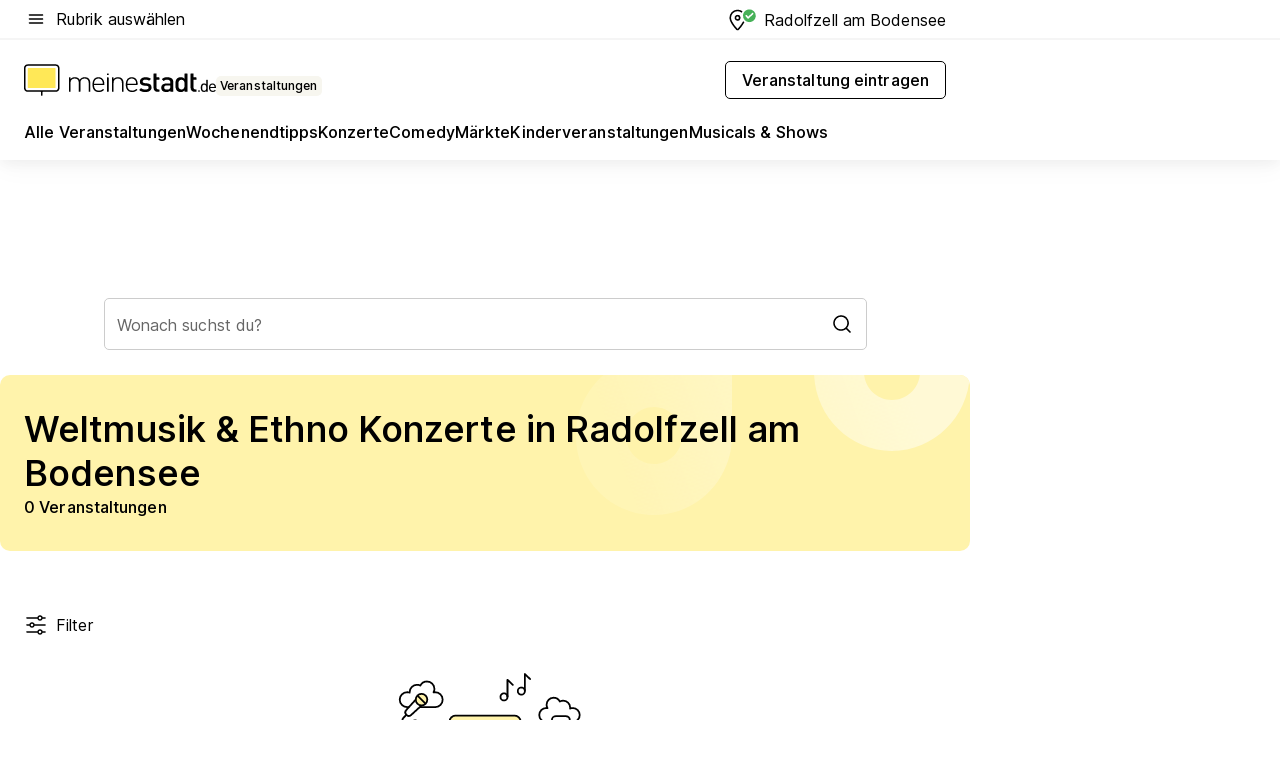

--- FILE ---
content_type: text/html; charset=utf-8
request_url: https://veranstaltungen.meinestadt.de/radolfzell-am-bodensee/konzerte/world-ethno
body_size: 101444
content:
<!DOCTYPE html><html lang="de"><head><meta charset="UTF-8"><meta name="referrer" content="unsafe-url"><meta name="viewport" content="width=device-width, initial-scale=1.0"><meta http-equiv="X-UA-Compatible" content="ie=edge"><title>Weltmusik &amp; Ethno Konzerte in Radolfzell am Bodensee 2026 - Termine &amp; Tickets</title><meta name="description" content="Erlebe die neuesten Weltmusik &amp; Ethno Konzerte in Radolfzell am Bodensee! Entdecke Events, Locations und sichere dir Tickets in deiner Nähe!"><meta name="robots" content="all"><link rel="canonical" href="https://veranstaltungen.meinestadt.de/radolfzell-am-bodensee/konzerte/world-ethno"><meta property="og:site_name" content="meinestadt.de"><meta property="og:locale" content="de_DE"><meta property="og:type" content="website"><meta property="twitter:site" content="@meinestadt.de"><meta property="twitter:site:id" content="18801608"><meta property="twitter:card" content="summary_large_image"><meta property="fb:app_id" content="1142750435829968"><meta property="fb:pages" content="64154755476"><link rel="dns-prefetch" href="https://image-resize.meinestadt.de"><link rel="dns-prefetch" href="https://cluster-services.meinestadt.de"><link rel="preconnect" href="https://image-resize.meinestadt.de"><link rel="preconnect" href="https://cluster-services.meinestadt.de"><link href="https://cluster-services.meinestadt.de/fonts/v1/inter/fonts.css" rel="stylesheet"><link rel="preload" href="//securepubads.g.doubleclick.net/tag/js/gpt.js" as="script"><style>/*! normalize.css v8.0.1 | MIT License | github.com/necolas/normalize.css */html{line-height:1.15;-webkit-text-size-adjust:100%}body{margin:0}main{display:block}h1{font-size:2em;margin:.67em 0}hr{box-sizing:content-box;height:0;overflow:visible}pre{font-family:monospace,monospace;font-size:1em}a{background-color:transparent}abbr[title]{border-bottom:none;text-decoration:underline;-webkit-text-decoration:underline dotted;text-decoration:underline dotted}b,strong{font-weight:bolder}code,kbd,samp{font-family:monospace,monospace;font-size:1em}small{font-size:80%}sub,sup{font-size:75%;line-height:0;position:relative;vertical-align:baseline}sub{bottom:-.25em}sup{top:-.5em}img{border-style:none}button,input,optgroup,select,textarea{font-family:inherit;font-size:100%;line-height:1.15;margin:0}button,input{overflow:visible}button,select{text-transform:none}[type=button],[type=reset],[type=submit],button{-webkit-appearance:button}[type=button]::-moz-focus-inner,[type=reset]::-moz-focus-inner,[type=submit]::-moz-focus-inner,button::-moz-focus-inner{border-style:none;padding:0}[type=button]:-moz-focusring,[type=reset]:-moz-focusring,[type=submit]:-moz-focusring,button:-moz-focusring{outline:1px dotted ButtonText}fieldset{padding:.35em .75em .625em}legend{box-sizing:border-box;color:inherit;display:table;max-width:100%;padding:0;white-space:normal}progress{vertical-align:baseline}textarea{overflow:auto}[type=checkbox],[type=radio]{box-sizing:border-box;padding:0}[type=number]::-webkit-inner-spin-button,[type=number]::-webkit-outer-spin-button{height:auto}[type=search]{-webkit-appearance:textfield;outline-offset:-2px}[type=search]::-webkit-search-decoration{-webkit-appearance:none}::-webkit-file-upload-button{-webkit-appearance:button;font:inherit}:-webkit-autofill{-webkit-text-fill-color:fieldtext}details{display:block}summary{display:list-item}[hidden],template{display:none}blockquote,body,dd,dl,fieldset,figure,h1,h2,h3,h4,h5,h6,hr,legend,ol,p,pre,ul{margin:0;padding:0}li>ol,li>ul{margin-bottom:0}table{border-collapse:collapse;border-spacing:0}fieldset{border:0;min-width:0}button,input,select{-webkit-appearance:none;-moz-appearance:none;appearance:none;background-color:transparent;border:0;color:#000;font-family:Inter,sans-serif;font-size:14px;letter-spacing:.1px;line-height:22px;margin:0;outline:none!important;padding:0}@media screen and (min-width:375px){button,input,select{font-size:14px;letter-spacing:.1px;line-height:22px}}@media screen and (min-width:1280px){button,input,select{font-size:14px;letter-spacing:.1px;line-height:22px}}button:disabled,input:disabled,select:disabled{opacity:1;-webkit-text-fill-color:currentColor}button[type=submit],input[type=submit],select[type=submit]{font-weight:400}textarea{background-color:transparent;border:0;padding:0;resize:none}html{box-sizing:border-box;font-size:10px;min-height:100%;overflow-y:scroll}html *{box-sizing:inherit}html :after,html :before{box-sizing:inherit;display:block}body{color:#000;font-family:Inter,sans-serif;font-size:14px;letter-spacing:.1px;line-height:22px;position:relative}@media screen and (min-width:375px){body{font-size:14px;letter-spacing:.1px;line-height:22px}}@media screen and (min-width:1280px){body{font-size:14px;letter-spacing:.1px;line-height:22px}}button:disabled,input[type=button]:disabled,input[type=submit]:disabled{cursor:not-allowed}*{-webkit-tap-highlight-color:rgba(0,0,0,0);-moz-tap-highlight-color:transparent}:focus,:hover{outline:none}input:-webkit-autofill,input:-webkit-autofill:active,input:-webkit-autofill:focus,input:-webkit-autofill:hover{-webkit-transition:color 9999s ease-out,background-color 9999s ease-out;-webkit-transition-delay:9999s}a{color:#000;text-decoration:none;text-decoration-line:none}a:active,a:focus,a:hover,a:visited{color:#000;text-decoration:none}h1{font-size:22px;letter-spacing:.1px;line-height:30px}@media screen and (min-width:375px){h1{font-size:26px;letter-spacing:.1px;line-height:34px}}@media screen and (min-width:1280px){h1{font-size:36px;letter-spacing:.1px;line-height:44px}}h2{font-size:20px;letter-spacing:.1px;line-height:28px}@media screen and (min-width:375px){h2{font-size:22px;letter-spacing:.1px;line-height:30px}}@media screen and (min-width:1280px){h2{font-size:28px;letter-spacing:.1px;line-height:36px}}h3{font-size:18px;letter-spacing:.1px;line-height:26px}@media screen and (min-width:375px){h3{font-size:18px;letter-spacing:.1px;line-height:26px}}@media screen and (min-width:1280px){h3{font-size:20px;letter-spacing:.1px;line-height:28px}}h4{font-size:16px;letter-spacing:.1px;line-height:24px}@media screen and (min-width:375px){h4{font-size:16px;letter-spacing:.1px;line-height:24px}}@media screen and (min-width:1280px){h4{font-size:16px;letter-spacing:.1px;line-height:24px}}h5{font-size:14px;letter-spacing:.1px;line-height:22px}@media screen and (min-width:375px){h5{font-size:14px;letter-spacing:.1px;line-height:22px}}@media screen and (min-width:1280px){h5{font-size:14px;letter-spacing:.1px;line-height:22px}}h6{font-size:14px;letter-spacing:.1px;line-height:22px}@media screen and (min-width:375px){h6{font-size:14px;letter-spacing:.1px;line-height:22px}}@media screen and (min-width:1280px){h6{font-size:14px;letter-spacing:.1px;line-height:22px}}html{bottom:0;left:0;overflow-x:hidden;position:relative;right:0;top:0;-webkit-overflow-scrolling:touch}@supports (scrollbar-gutter:stable){html{scrollbar-gutter:stable}}@supports not (scrollbar-gutter:stable){html{overflow-y:scroll}}html.-noScroll{overflow:hidden}html.-noScroll::-webkit-scrollbar{display:none}@supports not (scrollbar-gutter:stable){@media screen and (min-width:768px){html.-noScroll,html.-noScroll .ms-cookie-banner{padding-right:15px}}}html.-noScroll body{height:100%;overflow:hidden;width:100%}form{margin:0}select{-webkit-appearance:none}::-ms-clear{display:none}button:focus{outline:0!important}</style><style>.ms-defaultView{display:grid;grid-template-areas:"smartBanner smartBanner smartBanner" "header header header" "m0 m0 m0" "stage stage stage" ". main ." "footer footer footer";grid-template-rows:auto auto auto auto 1fr auto;min-height:100%;width:100%}@media screen and (min-width:768px){.ms-defaultView{grid-template-areas:"header header header" "header header header" ". p0 ." "stage stage skyRight" "skyLeft main skyRight" "footer footer footer";grid-template-rows:auto auto auto auto 1fr auto}}@media screen and (min-width:1280px){.ms-defaultView{grid-template-areas:"header header header" "header header header" ". p0 ." "stage stage stage" "skyLeft main skyRight" "footer footer footer";grid-template-rows:auto auto auto auto 1fr auto}}.ms-defaultView{grid-template-columns:0 minmax(0,768px) 0}@media screen and (min-width:768px){.ms-defaultView{grid-template-columns:0 768px 1fr}}@media screen and (min-width:1280px){.ms-defaultView{grid-template-columns:1fr 970px minmax(310px,1fr)}}@media screen and (min-width:1440px){.ms-defaultView{grid-template-columns:minmax(160px,1fr) 970px minmax(310px,1fr)}}@media screen and (min-width:1600px){.ms-defaultView{grid-template-columns:minmax(160px,1fr) 1140px minmax(310px,1fr)}}.ms-defaultView__smartBanner{grid-area:smartBanner}.ms-defaultView__header{grid-area:header;margin-bottom:24px}@media screen and (min-width:768px){.ms-defaultView__m0,.ms-defaultView__m9{display:none}}.ms-defaultView__m0{grid-area:m0;padding-bottom:5px;padding-top:5px}.ms-defaultView__p2,.ms-defaultView__p5{display:none;padding-bottom:10px}@media screen and (min-width:768px){.ms-defaultView__p2,.ms-defaultView__p5{display:block}}.ms-defaultView__p2{grid-area:skyRight}.ms-defaultView__p5{grid-area:skyLeft;justify-self:end;padding-right:10px}@media screen and (max-width:1440px){.ms-defaultView__p5{display:none}}.ms-defaultView__p0{display:none;grid-area:p0;justify-content:center}@media screen and (min-width:768px){.ms-defaultView__p0{display:flex}}.ms-defaultView__main{grid-area:main}.ms-defaultView__stage{grid-area:stage;z-index:5}.ms-defaultView__footer{grid-area:footer}.ms-defaultView__linkunits{margin-bottom:30px}.ms-defaultView.-hasStage .ms-defaultView__p2{padding-top:10px}.ms-defaultView.-hasStage .ms-defaultView__header{margin-bottom:0}@media screen and (min-width:1280px){.ms-defaultView.-hasStage .ms-defaultView__header{margin-bottom:24px}.ms-defaultView.-stageWithAds{grid-template-areas:"header header header" "header header header" ". p0 ." "skyLeft stage skyRight" "skyLeft main skyRight" "footer footer footer"}}.ms-header[data-v-3396afb3]{box-shadow:0 4px 12px 0 rgba(0,0,0,.04),0 7px 25px 0 rgba(0,0,0,.04);display:flex;flex-direction:column;position:relative;width:100%}@media screen and (min-width:1280px){.ms-header[data-v-3396afb3]{padding-bottom:8px}.ms-header[data-v-3396afb3]:before{background-color:#f5f5f5;content:"";display:block;height:2px;left:0;position:absolute;top:38px;width:100%;z-index:-1}}.ms-header__lowerSection[data-v-3396afb3],.ms-header__middleSection[data-v-3396afb3],.ms-header__upperSection[data-v-3396afb3]{display:grid;grid-template-areas:". content .";grid-template-columns:0 minmax(0,768px) 0}@media screen and (min-width:768px){.ms-header__lowerSection[data-v-3396afb3],.ms-header__middleSection[data-v-3396afb3],.ms-header__upperSection[data-v-3396afb3]{grid-template-columns:0 768px 1fr}}@media screen and (min-width:1280px){.ms-header__lowerSection[data-v-3396afb3],.ms-header__middleSection[data-v-3396afb3],.ms-header__upperSection[data-v-3396afb3]{grid-template-columns:1fr 970px minmax(310px,1fr)}}@media screen and (min-width:1440px){.ms-header__lowerSection[data-v-3396afb3],.ms-header__middleSection[data-v-3396afb3],.ms-header__upperSection[data-v-3396afb3]{grid-template-columns:minmax(160px,1fr) 970px minmax(310px,1fr)}}@media screen and (min-width:1600px){.ms-header__lowerSection[data-v-3396afb3],.ms-header__middleSection[data-v-3396afb3],.ms-header__upperSection[data-v-3396afb3]{grid-template-columns:minmax(160px,1fr) 1140px minmax(310px,1fr)}}@media screen and (min-width:1280px){.ms-header__middleSection[data-v-3396afb3]{background-color:#f7f6ef}}.ms-header__lowerSectionContent[data-v-3396afb3],.ms-header__middleSectionContent[data-v-3396afb3],.ms-header__upperSectionContent[data-v-3396afb3]{display:grid;grid-area:content}@media screen and (min-width:1280px){.ms-header__lowerSectionContent[data-v-3396afb3],.ms-header__middleSectionContent[data-v-3396afb3],.ms-header__upperSectionContent[data-v-3396afb3]{padding-left:24px;padding-right:24px}}.ms-header__upperSectionContent[data-v-3396afb3]{grid-template-areas:"burgerMenuBtn logo .";grid-template-columns:1fr 1fr 1fr}@media screen and (min-width:1280px){.ms-header__upperSectionContent[data-v-3396afb3]{font-size:16px;grid-template-areas:"burgerMenuBtn .";grid-template-columns:1fr auto;height:40px;letter-spacing:.1px;line-height:24px}}@media screen and (min-width:1280px) and (min-width:375px){.ms-header__upperSectionContent[data-v-3396afb3]{font-size:16px;letter-spacing:.1px;line-height:24px}}@media screen and (min-width:1280px) and (min-width:1280px){.ms-header__upperSectionContent[data-v-3396afb3]{font-size:16px;letter-spacing:.1px;line-height:24px}}.ms-header__middleSectionContent[data-v-3396afb3]{grid-template-areas:"relocation";grid-template-columns:1fr}@media screen and (min-width:1280px){.ms-header__lowerSectionContent[data-v-3396afb3]{grid-template-areas:"logo          linkArea" "nav           nav";grid-template-columns:auto 1fr}}.ms-header__metaActions[data-v-3396afb3]{align-items:center;display:flex;gap:24px;justify-content:center;justify-self:end}@media screen and (min-width:768px){.ms-header__metaActions[data-v-3396afb3]{justify-content:flex-end}}.ms-header__burgerMenu[data-v-3396afb3]{grid-area:burgerMenuBtn}.ms-header__linkArea[data-v-3396afb3]{grid-area:linkArea}.ms-header__logo[data-v-3396afb3]{grid-area:logo}.ms-header__navBar[data-v-3396afb3]{grid-area:nav}.ms-header__relocation[data-v-3396afb3]{background-color:#f7f6ef;border-radius:10px;grid-area:relocation;margin-bottom:16px;margin-left:16px;margin-right:16px}@media screen and (min-width:1280px){.ms-header__relocation[data-v-3396afb3]{border-radius:none;margin:0}}.ms-header__bookmark[data-v-3396afb3],.ms-header__login[data-v-3396afb3]{align-self:center;justify-self:end}.ms-header__relocationToggle[data-v-3396afb3]{align-self:center;justify-self:center}@media screen and (min-width:1280px){.ms-header__relocationToggle[data-v-3396afb3]{justify-self:end}}.ms-header.-noBorderTop[data-v-3396afb3]:before{content:none}.ms-header.-noBorderBottom[data-v-3396afb3]{border-bottom:0;margin-bottom:0}.ms-smartBanner[data-v-41f22f7c]{align-items:center;background-color:#333;color:#fff;display:flex;min-height:80px;padding:10px;position:relative}.ms-smartBanner__closeBtn[data-v-41f22f7c]{align-self:center;cursor:pointer;display:block;height:14px;width:14px}.ms-smartBanner__closeBtn[data-v-41f22f7c],.ms-smartBanner__cta[data-v-41f22f7c],.ms-smartBanner__logo[data-v-41f22f7c]{cursor:pointer}.ms-smartBanner__logo[data-v-41f22f7c]{border-radius:13px;display:block;height:50px;margin-left:5px;width:50px}@media screen and (min-width:375px){.ms-smartBanner__logo[data-v-41f22f7c]{height:60px;margin-left:10px;width:60px}}.ms-smartBanner__description[data-v-41f22f7c],.ms-smartBanner__name[data-v-41f22f7c],.ms-smartBanner__rating[data-v-41f22f7c]{font-size:12px;letter-spacing:.1px;line-height:20px}@media screen and (min-width:375px){.ms-smartBanner__description[data-v-41f22f7c],.ms-smartBanner__name[data-v-41f22f7c],.ms-smartBanner__rating[data-v-41f22f7c]{font-size:12px;letter-spacing:.1px;line-height:20px}}@media screen and (min-width:1280px){.ms-smartBanner__description[data-v-41f22f7c],.ms-smartBanner__name[data-v-41f22f7c],.ms-smartBanner__rating[data-v-41f22f7c]{font-size:12px;letter-spacing:.1px;line-height:20px}}.ms-smartBanner__name[data-v-41f22f7c]{font-weight:525}.ms-smartBanner__rating[data-v-41f22f7c]{margin-top:auto}.ms-smartBanner__cta[data-v-41f22f7c]{border:1px solid #fff;border-radius:3px;bottom:10px;box-sizing:border-box;font-size:14px;letter-spacing:.1px;line-height:22px;padding:5px 10px;position:absolute;right:10px;-webkit-user-select:none;-moz-user-select:none;user-select:none}@media screen and (min-width:375px){.ms-smartBanner__cta[data-v-41f22f7c]{font-size:14px;letter-spacing:.1px;line-height:22px}}@media screen and (min-width:1280px){.ms-smartBanner__cta[data-v-41f22f7c]{font-size:14px;letter-spacing:.1px;line-height:22px}}@media screen and (min-width:375px){.ms-smartBanner__cta[data-v-41f22f7c]{padding:5px 15px}}.ms-smartBanner__cta[data-v-41f22f7c],.ms-smartBanner__cta[data-v-41f22f7c]:visited{color:#fff}.ms-smartBanner__cta[data-v-41f22f7c]:active,.ms-smartBanner__cta[data-v-41f22f7c]:hover{background-color:#fff;border-color:#333;color:#333}.ms-smartBanner__textWrapper[data-v-41f22f7c]{display:flex;flex-direction:column;height:100%;margin-left:5px}@media screen and (min-width:375px){.ms-smartBanner__textWrapper[data-v-41f22f7c]{margin-left:10px}}.ms-smartBanner__star[data-v-41f22f7c]{display:inline;fill:#fc0;height:1em;width:1em}.ms-smartBanner__star+.ms-smartBanner__star[data-v-41f22f7c]{margin-left:1px}.ms-smartBanner__star.-empty[data-v-41f22f7c]{color:#fff}.ms-adPlace[data-v-7a86a1e5]{display:flex;justify-content:center;position:relative}.ms-adPlace__placement[data-v-7a86a1e5]{max-width:100%}.ms-adPlace.-p0[data-v-7a86a1e5]{padding-bottom:5px}.ms-adPlace.-p2[data-v-7a86a1e5]{justify-content:flex-start;padding-left:10px}.ms-adPlace.-p3[data-v-7a86a1e5],.ms-adPlace.-p4[data-v-7a86a1e5]{display:none;margin-bottom:20px;text-align:center;width:300px}@media screen and (min-width:768px){.ms-adPlace.-p3[data-v-7a86a1e5],.ms-adPlace.-p4[data-v-7a86a1e5]{display:block}}.ms-adPlace.-m0[data-v-7a86a1e5]{width:100%}.ms-adPlace.-m9[data-v-7a86a1e5]{position:fixed;top:0;z-index:7000000}.ms-adPlace.-m0sticky[data-v-7a86a1e5]{left:0;position:fixed;top:0;z-index:4000000}.ms-adPlace.-p2[data-v-7a86a1e5],.ms-adPlace.-sticky[data-v-7a86a1e5]{position:sticky;top:10px}.ms-adPlace.-c1[data-v-7a86a1e5],.ms-adPlace.-c2[data-v-7a86a1e5],.ms-adPlace.-c3[data-v-7a86a1e5]{align-items:center;display:flex;height:auto;justify-content:center;margin-left:-20px;margin-right:-20px;text-align:center}.ms-adPlace.-m1[data-v-7a86a1e5]:not(.-disturber),.ms-adPlace.-m2[data-v-7a86a1e5]:not(.-disturber),.ms-adPlace.-m3[data-v-7a86a1e5]:not(.-disturber),.ms-adPlace.-m4[data-v-7a86a1e5]:not(.-disturber),.ms-adPlace.-m5[data-v-7a86a1e5]:not(.-disturber),.ms-adPlace.-m6[data-v-7a86a1e5]:not(.-disturber),.ms-adPlace.-m7[data-v-7a86a1e5]:not(.-disturber),.ms-adPlace.-mx[data-v-7a86a1e5]:not(.-disturber),.ms-adPlace.-n0[data-v-7a86a1e5]:not(.-disturber),.ms-adPlace.-n1[data-v-7a86a1e5]:not(.-disturber),.ms-adPlace.-n2[data-v-7a86a1e5]:not(.-disturber),.ms-adPlace.-n3[data-v-7a86a1e5]:not(.-disturber),.ms-adPlace.-n4[data-v-7a86a1e5]:not(.-disturber),.ms-adPlace.-n5[data-v-7a86a1e5]:not(.-disturber){margin-bottom:20px}@media screen and (min-width:768px){.ms-adPlace.-mobile[data-v-7a86a1e5]{display:none}}.ms-adPlace.-desktop[data-v-7a86a1e5]{display:none}@media screen and (min-width:768px){.ms-adPlace.-desktop[data-v-7a86a1e5]{display:flex}}@charset "UTF-8";.dot[data-v-342a9404]:before{color:#ff5151;content:"●";font-size:18px;position:absolute;right:0;top:-6px}.ms-headerLogo__extraText--truncated[data-v-d9ea6298]{overflow:hidden;text-overflow:ellipsis;white-space:nowrap}.ms-headerLogo[data-v-d9ea6298]{display:flex;height:100%;justify-content:center;width:100%}@media screen and (min-width:1280px){.ms-headerLogo[data-v-d9ea6298]{height:auto;justify-content:flex-start;width:auto}}.ms-headerLogo__slogan[data-v-d9ea6298]{align-items:center;display:flex;flex-direction:column;padding-bottom:16px;padding-top:8px;position:relative}@media screen and (min-width:1280px){.ms-headerLogo__slogan[data-v-d9ea6298]{align-items:center;flex-direction:row;gap:8px;height:32px;justify-content:flex-start;margin:24px 0;padding-bottom:0;padding-top:0;position:relative}}.ms-headerLogo__svg[data-v-d9ea6298]{height:29px;max-width:174px;min-width:174px;width:174px}@media screen and (min-width:1280px){.ms-headerLogo__svg[data-v-d9ea6298]{height:100%;max-width:192px;width:192px}}.ms-headerLogo__channelLabel[data-v-d9ea6298]{align-self:flex-end;background-color:#f7f6ef;border-radius:5px;font-size:12px;font-weight:525;letter-spacing:.1px;line-height:20px;padding:1px 2px;-webkit-user-select:none;-moz-user-select:none;user-select:none}@media screen and (min-width:375px){.ms-headerLogo__channelLabel[data-v-d9ea6298]{font-size:12px;letter-spacing:.1px;line-height:20px}}@media screen and (min-width:1280px){.ms-headerLogo__channelLabel[data-v-d9ea6298]{align-self:center;font-size:12px;letter-spacing:.1px;line-height:20px;margin-top:auto;padding:0 4px;position:relative;right:auto;top:auto}}.ms-headerLogo__extraText[data-v-d9ea6298]{font-size:12px;letter-spacing:.1px;line-height:20px;margin-left:47px;margin-top:5px}@media screen and (min-width:375px){.ms-headerLogo__extraText[data-v-d9ea6298]{font-size:12px;letter-spacing:.1px;line-height:20px}}@media screen and (min-width:1280px){.ms-headerLogo__extraText[data-v-d9ea6298]{font-size:12px;letter-spacing:.1px;line-height:20px}}.ms-headerLogo__extraText--truncated[data-v-d9ea6298]{width:170px}.ms-headerLogo.-noLabel .ms-headerLogo__slogan[data-v-d9ea6298]{height:76px;justify-content:center;padding-bottom:0;padding-top:0}.ms-navBar[data-v-d1b54ae8],.ms-navBar__items[data-v-d1b54ae8]{max-width:100%;width:100%}.ms-navBar__items[data-v-d1b54ae8]{display:flex;flex-direction:row;gap:16px}@media screen and (min-width:1280px){.ms-navBar__items[data-v-d1b54ae8]{gap:32px}}.ms-navBar__item[data-v-d1b54ae8]{list-style:none;position:relative}.ms-navBar__item.-hidden[data-v-d1b54ae8]{opacity:0;pointer-events:none}.ms-navBar__itemLink[data-v-d1b54ae8]{color:#000;cursor:pointer;display:block;font-size:16px;font-weight:525;letter-spacing:.1px;line-height:24px;padding-bottom:8px}@media screen and (min-width:375px){.ms-navBar__itemLink[data-v-d1b54ae8]{font-size:16px;letter-spacing:.1px;line-height:24px}}@media screen and (min-width:1280px){.ms-navBar__itemLink[data-v-d1b54ae8]{font-size:16px;letter-spacing:.1px;line-height:24px}}.ms-navBar__itemLink[data-v-d1b54ae8]:after{border-radius:4px;bottom:0;content:"";height:4px;left:0;position:absolute;transform:scaleX(0);transform-origin:center;transition-duration:.3s;transition-property:background-color,transform;transition-timing-function:cubic-bezier(.4,0,.2,1);width:100%}.ms-navBar__itemLink.-active[data-v-d1b54ae8]:after,.ms-navBar__itemLink[data-v-d1b54ae8]:hover:after{background-color:#ffe857;transform:scaleX(1)}.ms-navBar__itemLink[data-v-d1b54ae8]:active:after{background-color:#fc0;transform:scaleX(1.1)}.ms-navBar__itemLink.-currentChannel[data-v-d1b54ae8]{pointer-events:none}.ms-navBar__itemLink.-currentChannel[data-v-d1b54ae8]:after{background-image:linear-gradient(#ffe857,#ffe857);background-size:100% 4px;border-radius:2px}.ms-navBar__itemLink.-hideHighlighting[data-v-d1b54ae8]:after{background-image:linear-gradient(180deg,#f5f5f5,#f5f5f5);background-size:0 4px}.ms-navBar__itemLink.-noPaddingRight[data-v-d1b54ae8]:hover:after{width:100%}.ms-navBar__itemLink.-noPaddingRight[data-v-d1b54ae8]:active:after{left:-4px;width:calc(100% + 8px)}.ms-navBar__itemLink.-noPaddingRight .ms-navBar__itemLinkText[data-v-d1b54ae8]{padding-right:5px;white-space:nowrap}.ms-navBar__itemLinkText[data-v-d1b54ae8]{white-space:nowrap}.ms-offcanvasNav[data-v-47fe3c3d]{position:relative;z-index:6000020}.ms-offcanvasNav[data-v-47fe3c3d]:before{background-color:#333;bottom:0;content:"";height:100vh;left:0;opacity:0;pointer-events:none;position:fixed;top:0;transition-duration:.3s;transition-property:opacity,-webkit-backdrop-filter;transition-property:backdrop-filter,opacity;transition-property:backdrop-filter,opacity,-webkit-backdrop-filter;transition-timing-function:cubic-bezier(.4,0,.2,1);width:100vw;will-change:backdrop-filter}@supports ((-webkit-backdrop-filter:blur()) or (backdrop-filter:blur())){.ms-offcanvasNav[data-v-47fe3c3d]:before{-webkit-backdrop-filter:blur(0);backdrop-filter:blur(0)}}.ms-offcanvasNav[data-v-47fe3c3d]:before{z-index:-1}.ms-offcanvasNav.-open .ms-offcanvasNav__drawer[data-v-47fe3c3d]{transform:translateX(0)}.ms-offcanvasNav.-open[data-v-47fe3c3d]:before{cursor:pointer;opacity:.75;pointer-events:all}@supports ((-webkit-backdrop-filter:blur()) or (backdrop-filter:blur())){.ms-offcanvasNav.-open[data-v-47fe3c3d]:before{-webkit-backdrop-filter:blur(1px);backdrop-filter:blur(1px)}}.ms-offcanvasNav__drawer[data-v-47fe3c3d]{background-color:#fff;bottom:0;display:flex;flex-direction:column;left:0;position:fixed;right:0;top:0;transform:translateX(-100%);transition:transform .3s cubic-bezier(.4,0,.2,1);width:100vw;z-index:0}@media screen and (min-width:768px){.ms-offcanvasNav__drawer[data-v-47fe3c3d]{width:320px}}.ms-offcanvasNav__layerWrapper[data-v-47fe3c3d]{display:flex;flex-grow:1;min-width:100%;overflow:hidden;position:relative;z-index:5}.ms-offcanvasNav__level0[data-v-47fe3c3d],.ms-offcanvasNav__level1[data-v-47fe3c3d]{bottom:0;display:flex;flex-direction:column;left:0;overflow:hidden;position:absolute;right:0;top:0;transition:transform .3s cubic-bezier(.4,0,.2,1)}.ms-offcanvasNav__level0[data-v-47fe3c3d]{transform:translateX(0)}.ms-offcanvasNav__level0.-open[data-v-47fe3c3d]{transform:translateX(-100%)}.ms-offcanvasNav__level1[data-v-47fe3c3d]{transform:translateX(100%)}.ms-offcanvasNav__level1.-open[data-v-47fe3c3d]{transform:translateX(0)}.ms-offcanvasNav__nav[data-v-47fe3c3d]{align-items:center;background-color:#fff;display:flex;justify-content:space-between;padding-left:32px;padding-right:32px;padding-top:32px;width:100%}.ms-offcanvasNav__icon[data-v-47fe3c3d]{height:24px;width:24px}.ms-offcanvasNav__backBtn[data-v-47fe3c3d],.ms-offcanvasNav__closeBtn[data-v-47fe3c3d]{align-items:center;cursor:pointer;display:flex;height:100%}.ms-offcanvasNav__backBtn+.ms-offcanvasNav__backBtn[data-v-47fe3c3d],.ms-offcanvasNav__backBtn+.ms-offcanvasNav__closeBtn[data-v-47fe3c3d],.ms-offcanvasNav__closeBtn+.ms-offcanvasNav__backBtn[data-v-47fe3c3d],.ms-offcanvasNav__closeBtn+.ms-offcanvasNav__closeBtn[data-v-47fe3c3d]{margin-left:auto}.ms-offcanvasNav__backBtn.-noPointer[data-v-47fe3c3d],.ms-offcanvasNav__closeBtn.-noPointer[data-v-47fe3c3d]{cursor:auto}.ms-offcanvasNav__headline[data-v-47fe3c3d],.ms-offcanvasNav__link[data-v-47fe3c3d]{flex-shrink:0}.ms-offcanvasNav__headline[data-v-47fe3c3d]{align-items:center;display:flex;flex-direction:column;font-size:18px;font-weight:525;letter-spacing:.1px;line-height:26px;padding-bottom:48px;padding-top:24px;text-align:center}@media screen and (min-width:375px){.ms-offcanvasNav__headline[data-v-47fe3c3d]{font-size:18px;letter-spacing:.1px;line-height:26px}}@media screen and (min-width:1280px){.ms-offcanvasNav__headline[data-v-47fe3c3d]{font-size:20px;letter-spacing:.1px;line-height:28px}}.ms-offcanvasNav__link[data-v-47fe3c3d]{align-items:center;cursor:pointer;display:flex;font-size:16px;font-weight:525;height:50px;justify-content:space-between;letter-spacing:.1px;line-height:24px;padding-left:32px;padding-right:32px;position:relative;width:100%}@media screen and (min-width:375px){.ms-offcanvasNav__link[data-v-47fe3c3d]{font-size:16px;letter-spacing:.1px;line-height:24px}}@media screen and (min-width:1280px){.ms-offcanvasNav__link[data-v-47fe3c3d]{font-size:16px;letter-spacing:.1px;line-height:24px}}.ms-offcanvasNav__link[data-v-47fe3c3d]:after{border-radius:2px;bottom:0;content:"";left:0;position:absolute;top:0;width:5px}.ms-offcanvasNav__link[data-v-47fe3c3d]:hover:after{background-color:#f1ede0}.ms-offcanvasNav__link.-active[data-v-47fe3c3d]{font-weight:525}.ms-offcanvasNav__link.-active[data-v-47fe3c3d]:after{background-color:#ffda00}.ms-offcanvasNav__body[data-v-47fe3c3d]{flex-shrink:1;overflow-y:auto;-webkit-overflow-scrolling:touch}.ms-offcanvasNav__btnArea[data-v-47fe3c3d]{box-shadow:0 4px 12px 0 rgba(0,0,0,.04),0 7px 25px 0 rgba(0,0,0,.04);display:flex;flex-direction:column;flex-shrink:0;gap:8px;justify-self:flex-end;margin-top:auto;padding:32px}.ms-offcanvasNav__cta[data-v-47fe3c3d]{align-items:center;background-color:#ffda00;display:flex;flex-grow:1;justify-content:center;min-height:50px;min-width:50%;padding-left:5px;padding-right:5px;text-align:center}.ms-offcanvasNav__cta.-secondary[data-v-47fe3c3d]{background:#fff}.ms-offcanvasNav__channelIcon[data-v-47fe3c3d]{background-color:#fbfaf7;border-radius:50%;margin-bottom:8px}.cs-bookmark-icon[data-v-3aada5eb]{display:block;position:relative}.cs-bookmark-icon[data-v-3aada5eb]:after{background-color:#f14165;border:2px solid #fff;border-radius:50%;content:"";height:10px;opacity:0;position:absolute;right:1px;top:1px;transition:opacity .2s cubic-bezier(.4,0,.2,1);width:10px}.cs-bookmark-icon__icon[data-v-3aada5eb]{height:24px;width:24px}.cs-bookmark-icon.-hasDot[data-v-3aada5eb]:after{opacity:1}.ms-textLink.-truncated .ms-textLink__textWrapper[data-v-38ea909b],.ms-textLink__suffix[data-v-38ea909b]{overflow:hidden;text-overflow:ellipsis;white-space:nowrap}.ms-textLink[data-v-38ea909b]{align-items:flex-start;cursor:pointer;display:flex}.ms-textLink .ms-textLink__text[data-v-38ea909b]{background-image:linear-gradient(#fc0,#fc0);background-position:50% 100%;background-repeat:no-repeat;background-size:0 2px;transition:background-size .3s ease-in}.ms-textLink:focus .ms-textLink__text[data-v-38ea909b],.ms-textLink:hover .ms-textLink__text[data-v-38ea909b]{background-size:100% 2px}.ms-textLink:active .ms-textLink__text[data-v-38ea909b]{background-image:linear-gradient(#fc0,#fc0);background-size:100% 2px}.ms-textLink__svg[data-v-38ea909b]{color:#fc0;display:inline-block;height:22px;margin-right:5px;min-width:12px;width:12px}@media screen and (min-width:768px){.ms-textLink__svg[data-v-38ea909b]{height:22px}}.ms-textLink.-copylink[data-v-38ea909b]{color:inherit;display:inline-block;font-size:inherit;font-weight:inherit}.ms-textLink.-copylink .ms-textLink__text[data-v-38ea909b]{background-image:linear-gradient(#fc0,#fc0);background-position:50% 100%;background-repeat:no-repeat;background-size:80% 2px;transition:background-size .3s ease-in}.ms-textLink.-copylink:focus .ms-textLink__text[data-v-38ea909b],.ms-textLink.-copylink:hover .ms-textLink__text[data-v-38ea909b]{background-size:100% 2px}.ms-textLink.-copylink:active .ms-textLink__text[data-v-38ea909b]{background-image:linear-gradient(#333,#333);background-size:100% 2px}.ms-textLink.-hyphens[data-v-38ea909b]{-webkit-hyphens:auto;hyphens:auto;word-break:normal}.ms-textLink.-anchorLink[data-v-38ea909b]{display:inline}.ms-textLink.-clickArea[data-v-38ea909b]:after{bottom:0;content:"";left:0;position:absolute;right:0;top:0}.ms-textLink__suffix[data-v-38ea909b]{color:#999;margin-left:5px}.ms-button[data-v-0cd7eb0c]{background-color:#ffda00;border:1px solid #ffda00;border-radius:3px;cursor:pointer;display:inline-block;height:50px;max-height:50px;min-height:50px;padding-left:30px;padding-right:30px;position:relative;transition-duration:.3s;transition-property:color,background-color,border-color;transition-timing-function:cubic-bezier(.4,0,.2,1);-webkit-user-select:none;-moz-user-select:none;user-select:none}.ms-button[data-v-0cd7eb0c]:active,.ms-button[data-v-0cd7eb0c]:focus,.ms-button[data-v-0cd7eb0c]:hover{background-color:#feba2e;border-color:#feba2e}.ms-button[data-v-0cd7eb0c]:disabled{background-color:#fced96;border-color:#fced96;color:#999;cursor:not-allowed}.ms-button[data-v-0cd7eb0c]:active:not(:disabled){transform:translateY(2px)}.ms-button__flexWrapper[data-v-0cd7eb0c]{align-items:center;display:flex;height:100%;justify-content:center}.ms-button__icon[data-v-0cd7eb0c]{height:25px;margin-right:10px;width:25px}.ms-button__loader[data-v-0cd7eb0c]{display:none;left:50%;position:absolute;top:50%;transform:translate(-50%,-50%)}.ms-button.-secondary[data-v-0cd7eb0c]{background-color:#f5f5f5;border-color:#ccc}.ms-button.-secondary[data-v-0cd7eb0c]:active,.ms-button.-secondary[data-v-0cd7eb0c]:focus,.ms-button.-secondary[data-v-0cd7eb0c]:hover{background-color:#ccc}.ms-button.-secondary[data-v-0cd7eb0c]:disabled{background-color:#f5f5f5}.ms-button.-inverted[data-v-0cd7eb0c]{background-color:transparent;border-color:#fff;color:#fff}.ms-button.-inverted[data-v-0cd7eb0c]:active,.ms-button.-inverted[data-v-0cd7eb0c]:focus,.ms-button.-inverted[data-v-0cd7eb0c]:hover{background-color:#fff;color:#333}.ms-button.-inverted[data-v-0cd7eb0c]:disabled{background-color:#f5f5f5}.ms-button.-small[data-v-0cd7eb0c]{height:30px;max-height:30px;min-height:30px}.ms-button.-noTextWrap[data-v-0cd7eb0c]{white-space:nowrap}.ms-button.-square[data-v-0cd7eb0c]{padding:0;width:50px}.ms-button.-loading .ms-button__flexWrapper[data-v-0cd7eb0c]{visibility:hidden}.ms-button.-loading .ms-button__loader[data-v-0cd7eb0c]{display:block}.cs-autocomplete-dropdown__wrapper[data-v-f6b38de5]{align-items:flex-end;border-radius:5px;border-style:solid;border-width:1px;display:flex;height:52px;padding:5px 12px;position:relative;--tw-border-opacity:1;border-color:rgb(204 204 204/var(--tw-border-opacity));transition-duration:.2s;transition-property:all;transition-timing-function:cubic-bezier(.4,0,.2,1)}.cs-autocomplete-dropdown__wrapper[data-v-f6b38de5]:hover{box-shadow:0 0 0 4px #f1ede0}.cs-autocomplete-dropdown__input[data-v-f6b38de5]{flex-grow:1;overflow:hidden;text-overflow:ellipsis;white-space:nowrap;width:100%}.cs-autocomplete-dropdown__label[data-v-f6b38de5]{left:12px;max-width:calc(100% - 24px);overflow:hidden;position:absolute;text-overflow:ellipsis;top:5px;transform:translateY(9px);white-space:nowrap;--tw-text-opacity:1;color:rgb(102 102 102/var(--tw-text-opacity));transition-duration:.2s;transition-property:all;transition-timing-function:cubic-bezier(.4,0,.2,1)}@media screen and (min-width:768px){.cs-autocomplete-dropdown__label[data-v-f6b38de5]{transform:translateY(9px)}}.cs-autocomplete-dropdown.-filled .cs-autocomplete-dropdown__label[data-v-f6b38de5],.cs-autocomplete-dropdown.-focus .cs-autocomplete-dropdown__label[data-v-f6b38de5]{font-size:12px;letter-spacing:.1px;line-height:20px;transform:translateY(0)}@media screen and (min-width:375px){.cs-autocomplete-dropdown.-filled .cs-autocomplete-dropdown__label[data-v-f6b38de5],.cs-autocomplete-dropdown.-focus .cs-autocomplete-dropdown__label[data-v-f6b38de5]{font-size:12px;letter-spacing:.1px;line-height:20px}}@media screen and (min-width:1280px){.cs-autocomplete-dropdown.-filled .cs-autocomplete-dropdown__label[data-v-f6b38de5],.cs-autocomplete-dropdown.-focus .cs-autocomplete-dropdown__label[data-v-f6b38de5]{font-size:12px;letter-spacing:.1px;line-height:20px}}.cs-autocomplete-dropdown.-focus .cs-autocomplete-dropdown__wrapper[data-v-f6b38de5]{box-shadow:0 0 0 4px #fff3ab;--tw-border-opacity:1;border-color:rgb(255 211 29/var(--tw-border-opacity))}.cs-autocomplete-dropdown.-error .cs-autocomplete-dropdown__input[data-v-f6b38de5]{width:calc(100% - 52px)}.cs-autocomplete-dropdown.-error .cs-autocomplete-dropdown__wrapper[data-v-f6b38de5]{box-shadow:0 0 0 4px #fccfd8;--tw-border-opacity:1;border-color:rgb(241 65 101/var(--tw-border-opacity))}.cs-autocomplete-dropdown.-error .cs-autocomplete-dropdown__label[data-v-f6b38de5],.cs-autocomplete-dropdown.-error .cs-autocomplete-dropdown__wrapper[data-v-f6b38de5]{--tw-text-opacity:1;color:rgb(241 65 101/var(--tw-text-opacity))}.cs-autocomplete-dropdown.-inactive[data-v-f6b38de5]{cursor:not-allowed}.cs-autocomplete-dropdown.-inactive .cs-autocomplete-dropdown__input[data-v-f6b38de5]{cursor:not-allowed;width:calc(100% - 52px)}.cs-autocomplete-dropdown.-inactive .cs-autocomplete-dropdown__wrapper[data-v-f6b38de5]{box-shadow:none;--tw-border-opacity:1;border-color:rgb(229 229 229/var(--tw-border-opacity))}.cs-autocomplete-dropdown.-inactive .cs-autocomplete-dropdown__label[data-v-f6b38de5],.cs-autocomplete-dropdown.-inactive .cs-autocomplete-dropdown__wrapper[data-v-f6b38de5]{--tw-text-opacity:1;color:rgb(204 204 204/var(--tw-text-opacity))}.mt-12[data-v-f6b38de5]{margin-top:12px}.ms-stars-rating__star[data-v-2cac27f2]{height:1em;width:1em}.ms-stars-rating__star+.ms-stars-rating__star[data-v-2cac27f2]{margin-left:1px}.m-breakpoint-filter[data-v-622f57cb]{display:none}@media screen and (min-width:768px){.m-breakpoint-filter.-desktop[data-v-622f57cb],.m-breakpoint-filter.-tablet[data-v-622f57cb]{display:block}}@media screen and (min-width:1280px){.m-breakpoint-filter.-tablet[data-v-622f57cb]{display:none}}.m-breakpoint-filter.-mobile[data-v-622f57cb]{display:block}@media screen and (min-width:768px){.m-breakpoint-filter.-mobile[data-v-622f57cb]{display:none}}.m-breakpoint-filter.-tabletAndMobile[data-v-622f57cb]{display:block}@media screen and (min-width:1280px){.m-breakpoint-filter.-tabletAndMobile[data-v-622f57cb]{display:none}.m-breakpoint-filter.-desktopOnly[data-v-622f57cb]{display:block}}.custom-shadow[data-v-9baad514]{box-shadow:0 -7px 25px 0 rgba(0,0,0,.04),0 -4px 12px 0 rgba(0,0,0,.04)}@media screen and (min-width:768px){.custom-shadow[data-v-9baad514]{box-shadow:0 7px 25px 0 rgba(0,0,0,.04),0 4px 12px 0 rgba(0,0,0,.04)}.custom-w-max[data-v-9baad514]{max-width:672px}}@media screen and (min-width:1280px){.custom-w-max[data-v-9baad514]{max-width:718px}}.custom-positioning[data-v-9baad514]{bottom:0;left:0;position:fixed;width:100vw}@media screen and (min-width:768px){.custom-positioning[data-v-9baad514]{bottom:24px;left:48px}}@media screen and (min-width:1280px){.custom-positioning[data-v-9baad514]{left:50%;transform:translateX(-50%)}}.sticky-enter-active[data-v-9baad514],.sticky-leave-active[data-v-9baad514]{transform:translateY(0);transition:transform .3s cubic-bezier(.4,0,.2,1)}@media screen and (min-width:1280px){.sticky-enter-active[data-v-9baad514],.sticky-leave-active[data-v-9baad514]{transform:translateY(0) translateX(-50%)}}.sticky-leave-to[data-v-9baad514]{transform:translateY(100%)}@media screen and (min-width:1280px){.sticky-leave-to[data-v-9baad514]{transform:translateY(150%) translateX(-50%)}}.sticky-enter-from[data-v-9baad514]{transform:translateY(100%)}@media screen and (min-width:1280px){.sticky-enter-from[data-v-9baad514]{transform:translateY(150%) translateX(-50%)}}:deep(.cs-modal__dialog){height:calc(100vh - 104px)}.cs-modal[data-v-c7199f53]{align-items:flex-end;background-color:rgba(0,0,0,.5);display:flex;inset:0;justify-content:center;padding-top:16px;position:fixed;transition:opacity .3s cubic-bezier(.4,0,.2,1);z-index:6000025}@media screen and (min-width:768px){.cs-modal[data-v-c7199f53]{align-items:center;padding-bottom:64px;padding-top:64px}.cs-modal.-fullscreen[data-v-c7199f53]{padding-bottom:0}}@media screen and (min-width:1280px){.cs-modal.-fullscreen[data-v-c7199f53]{padding-top:24px}}.cs-modal.-fullscreen .cs-modal__dialog[data-v-c7199f53]{height:100%;max-height:none;width:100%}.cs-modal__dialog[data-v-c7199f53]{border-top-left-radius:10px;border-top-right-radius:10px;display:flex;flex-direction:column;max-height:100%;overflow:hidden;width:100%}@media screen and (min-width:768px){.cs-modal__dialog[data-v-c7199f53]{border-bottom-left-radius:10px;border-bottom-right-radius:10px;box-shadow:0 4px 12px 0 rgba(0,0,0,.04),0 7px 25px 0 rgba(0,0,0,.04);width:632px}}.cs-modal__head[data-v-c7199f53]{align-items:center;border-top-left-radius:10px;border-top-right-radius:10px;box-shadow:0 4px 12px 0 rgba(0,0,0,.04),0 7px 25px 0 rgba(0,0,0,.04);display:grid;grid-template-areas:"close title .";grid-template-columns:24px 1fr 24px;padding:16px}.cs-modal__close[data-v-c7199f53]{height:24px;width:24px}.cs-modal__title[data-v-c7199f53]{font-size:16px;font-weight:525;letter-spacing:.1px;line-height:24px;text-align:center}@media screen and (min-width:375px){.cs-modal__title[data-v-c7199f53]{font-size:16px;letter-spacing:.1px;line-height:24px}}@media screen and (min-width:1280px){.cs-modal__title[data-v-c7199f53]{font-size:16px;letter-spacing:.1px;line-height:24px}}.cs-modal__body[data-v-c7199f53]{height:100%;overflow-x:hidden;overflow-y:auto;padding:16px;width:100%}@media screen and (min-width:768px){.cs-modal__body[data-v-c7199f53]{padding:24px}}.cs-modal__footer[data-v-c7199f53]{background-color:#fff;box-shadow:0 4px 12px 0 rgba(0,0,0,.04),0 7px 25px 0 rgba(0,0,0,.04);display:flex;gap:16px;padding:16px}@media screen and (min-width:375px){.cs-modal__footer[data-v-c7199f53]{padding-left:24px;padding-right:24px}}@media screen and (min-width:768px){.cs-modal__footer[data-v-c7199f53]{justify-content:flex-end}}.cs-modal__footer.-two[data-v-c7199f53]{display:grid;grid-template-columns:1fr}@media screen and (min-width:375px){.cs-modal__footer.-two[data-v-c7199f53]{grid-template-columns:1fr 1fr;justify-content:unset}}.cs-modal__button[data-v-c7199f53]{width:100%}@media screen and (min-width:768px){.cs-modal__button[data-v-c7199f53]{width:auto}}.dialog-enter-from[data-v-c7199f53],.dialog-leave-to[data-v-c7199f53]{opacity:0;transform:translateY(100vh)}.dialog-enter-active[data-v-c7199f53],.dialog-leave-active[data-v-c7199f53]{transition:opacity .3s cubic-bezier(.4,0,.2,1),transform .3s cubic-bezier(.4,0,.2,1)}.disabled-text[data-v-3100b0ad]{color:#ccc;-webkit-text-fill-color:#ccc}:deep(.ms-adPlace__placement>*){margin-bottom:20px}.custom-icon-size[data-v-3f48c70d]{min-height:38px;min-width:38px}.custom-padding[data-v-3f48c70d]{padding-bottom:7px;padding-top:7px}.closeIcon[data-v-3f48c70d],.input:checked~.label .openIcon[data-v-3f48c70d]{display:none}.input:checked~.label .closeIcon[data-v-3f48c70d]{display:block}.body[data-v-3f48c70d]{height:0;overflow:hidden}.input:checked~.body[data-v-3f48c70d]{height:auto;overflow:visible}.input:disabled:checked~.checkbox .dot[data-v-31af331c]{--tw-bg-opacity:1;background-color:rgb(229 229 229/var(--tw-bg-opacity))}.input:enabled:hover~.checkbox .dot[data-v-31af331c]{--tw-bg-opacity:1;background-color:rgb(227 220 196/var(--tw-bg-opacity))}.input:enabled:checked~.checkbox .dot[data-v-31af331c]{--tw-bg-opacity:1;background-color:rgb(255 211 29/var(--tw-bg-opacity))}.vertical-padding[data-v-31af331c]{padding-bottom:14px;padding-top:14px}.cs-dropdown__wrapper[data-v-485b4986]{align-items:flex-end;border-radius:5px;border-style:solid;border-width:1px;display:flex;height:52px;padding:5px 0 5px 12px;position:relative;--tw-border-opacity:1;border-color:rgb(204 204 204/var(--tw-border-opacity));transition-duration:.2s;transition-property:all;transition-timing-function:cubic-bezier(.4,0,.2,1)}.cs-dropdown__wrapper[data-v-485b4986]:hover{box-shadow:0 0 0 4px #f1ede0}.cs-dropdown__input[data-v-485b4986]{flex-grow:1;overflow:hidden;text-overflow:ellipsis;white-space:nowrap;width:100%}.cs-dropdown__label[data-v-485b4986]{left:12px;position:absolute;top:5px;transform:translateY(9px);--tw-text-opacity:1;color:rgb(102 102 102/var(--tw-text-opacity));transition-duration:.2s;transition-property:all;transition-timing-function:cubic-bezier(.4,0,.2,1)}@media screen and (min-width:768px){.cs-dropdown__label[data-v-485b4986]{transform:translateY(9px)}}.cs-dropdown__value[data-v-485b4986]{overflow:hidden;text-overflow:ellipsis;white-space:nowrap}.cs-dropdown.-filled .cs-dropdown__label[data-v-485b4986]{font-size:12px;letter-spacing:.1px;line-height:20px;transform:translateY(0)}@media screen and (min-width:375px){.cs-dropdown.-filled .cs-dropdown__label[data-v-485b4986]{font-size:12px;letter-spacing:.1px;line-height:20px}}@media screen and (min-width:1280px){.cs-dropdown.-filled .cs-dropdown__label[data-v-485b4986]{font-size:12px;letter-spacing:.1px;line-height:20px}}.cs-dropdown.-focus .cs-dropdown__wrapper[data-v-485b4986]{box-shadow:0 0 0 4px #fff3ab;--tw-border-opacity:1;border-color:rgb(255 211 29/var(--tw-border-opacity))}.cs-dropdown.-error .cs-dropdown__input[data-v-485b4986]{width:calc(100% - 52px)}.cs-dropdown.-error .cs-dropdown__wrapper[data-v-485b4986]{box-shadow:0 0 0 4px #fccfd8;--tw-border-opacity:1;border-color:rgb(241 65 101/var(--tw-border-opacity));fill:#f14165}.cs-dropdown.-error .cs-dropdown__label[data-v-485b4986],.cs-dropdown.-error .cs-dropdown__wrapper[data-v-485b4986]{--tw-text-opacity:1;color:rgb(241 65 101/var(--tw-text-opacity))}.cs-dropdown.-disabled[data-v-485b4986]{cursor:not-allowed}.cs-dropdown.-disabled .cs-dropdown__wrapper[data-v-485b4986]{box-shadow:none;--tw-border-opacity:1;border-color:rgb(229 229 229/var(--tw-border-opacity))}.cs-dropdown.-disabled .cs-dropdown__label[data-v-485b4986],.cs-dropdown.-disabled .cs-dropdown__wrapper[data-v-485b4986]{--tw-text-opacity:1;color:rgb(204 204 204/var(--tw-text-opacity))}.mt-12[data-v-485b4986]{margin-top:12px}.px-14[data-v-485b4986]{padding-left:14px;padding-right:14px}.transform-custom[data-v-485b4986]{transform:translateX(-5px)}.dp__main{--dp-button-height:42px;--dp-month-year-row-height:47.5px;--dp-font-size:12.8px;--dp-button-icon-height:22px;--dp-cell-size:42px;--dp-cell-padding:0;--dp-row-margin:8px 0;--dp-menu-padding:0;--dp-menu-min-width:300px;--dp-month-year-row-button-size:40px}.dp__theme_light{--dp-hover-color:#fff3ab;--dp-primary-color:#ffe857;--dp-secondary-color:#ccc;--dp-range-between-border-color:#ffd31d;--dp-primary-text-color:#000;--dp-menu-border-color:transparent;--dp-month-year-wrap-background-color:#f7f6ef}.dp__month_year_wrap{background-color:var(--dp-month-year-wrap-background-color);border-radius:5px;font-size:16.4px;font-weight:550}.dp__month_year_wrap .dp--arrow-btn-nav{border-radius:9999px;margin-left:4px;margin-right:4px}.dp__calendar_header{height:43px;margin-top:7.3px}.dp__calendar_header_item{height:-moz-fit-content;height:fit-content}.dp__calendar_header_separator{display:none}.dp__calendar_item{display:flex;justify-content:center;position:relative}div:has(>.dp__outer_menu_wrap){flex-grow:1}.dp__range_start{background-color:transparent;border-color:transparent;z-index:0}.dp__range_start:after{z-index:-1}.dp__range_end{background-color:transparent;border-color:transparent;z-index:0}.dp__range_end:after{z-index:-1}.dp__range_between{background-color:transparent;border-color:transparent}.dp__date_hover:hover:is(.dp__cell_disabled){color:var(--dp-secondary-color)}.dp__date_hover:hover{background-color:transparent;border-color:transparent;z-index:0}.dp__date_hover_end:hover:after,.dp__date_hover_start:hover:after{z-index:-1}.dp__date_hover_end:hover:after,.dp__date_hover_start:hover:after,.dp__range_end:after,.dp__range_start:after{box-sizing:content-box;height:100%;position:absolute;width:100%;--tw-content:"";background:var(--dp-primary-color);border-color:var(--dp-range-between-border-color);border-radius:9999px;border-width:1px;content:var(--tw-content)}.dp__calendar_item:has(.dp__range_between):before{height:100%;position:absolute;width:100%;--tw-content:"";content:var(--tw-content)}.dp__calendar_item:has(.dp__range_start:not(.dp__range_end),.dp__date_hover_start:hover):before{height:100%;position:absolute;right:0;width:50%;--tw-content:"";content:var(--tw-content)}.dp__calendar_item:has(.dp__range_end:not(.dp__range_start),.dp__date_hover_end:hover):before{height:100%;left:0;position:absolute;width:50%;--tw-content:"";content:var(--tw-content)}.dp__calendar_item:has(.dp__range_between):before,.dp__calendar_item:has(.dp__range_end:not(.dp__range_start),.dp__date_hover_end:hover):before,.dp__calendar_item:has(.dp__range_start:not(.dp__range_end),.dp__date_hover_start:hover):before{background:var(--dp-range-between-dates-background-color);border-color:var(--dp-range-between-border-color);border-width:1px 0}.ev-inputField__wrapper{align-items:flex-end;border-radius:5px;border-style:solid;border-width:1px;cursor:pointer;display:flex;height:52px;padding:5px 12px;position:relative;--tw-border-opacity:1;border-color:rgb(204 204 204/var(--tw-border-opacity,1));transition-duration:.2s;transition-property:all;transition-timing-function:cubic-bezier(.4,0,.2,1)}.ev-inputField__wrapper:hover{box-shadow:0 0 0 4px #f1ede0}.ev-inputField__input{cursor:pointer;flex-grow:1;overflow:hidden;text-overflow:ellipsis;white-space:nowrap;width:100%}.ev-inputField__label{left:12px;position:absolute;top:5px;transform:translateY(9px);--tw-text-opacity:1;color:rgb(102 102 102/var(--tw-text-opacity,1));transition-duration:.2s;transition-property:all;transition-timing-function:cubic-bezier(.4,0,.2,1)}@media screen and (min-width:768px){.ev-inputField__label{transform:translateY(9px)}}.ev-inputField.-filled .ev-inputField__label,.ev-inputField.-focus .ev-inputField__label{font-size:12px;letter-spacing:.1px;line-height:20px;transform:translateY(0)}@media screen and (min-width:375px){.ev-inputField.-filled .ev-inputField__label,.ev-inputField.-focus .ev-inputField__label{font-size:12px;letter-spacing:.1px;line-height:20px}}@media screen and (min-width:1280px){.ev-inputField.-filled .ev-inputField__label,.ev-inputField.-focus .ev-inputField__label{font-size:12px;letter-spacing:.1px;line-height:20px}}.ev-inputField.-focus .ev-inputField__wrapper{box-shadow:0 0 0 4px #fff3ab;--tw-border-opacity:1;border-color:rgb(255 211 29/var(--tw-border-opacity,1))}.ms-clickArea[data-v-0a2bb1bc],.ms-clickArea[data-v-0a2bb1bc]:focus,.ms-clickArea[data-v-0a2bb1bc]:hover,.ms-clickArea[data-v-0a2bb1bc]:visited{color:inherit}.ms-clickArea[data-v-0a2bb1bc]:after{bottom:0;content:"";display:block;left:0;position:absolute;right:0;top:0;z-index:10}.footer-grid[data-v-97186ed2]{display:grid;grid-template-areas:". content .";grid-template-columns:0 minmax(0,768px) 0}@media screen and (min-width:768px){.footer-grid[data-v-97186ed2]{grid-template-columns:0 768px 1fr}}@media screen and (min-width:1280px){.footer-grid[data-v-97186ed2]{grid-template-columns:1fr 970px minmax(310px,1fr)}}@media screen and (min-width:1440px){.footer-grid[data-v-97186ed2]{grid-template-columns:minmax(160px,1fr) 970px minmax(310px,1fr)}}@media screen and (min-width:1600px){.footer-grid[data-v-97186ed2]{grid-template-columns:minmax(160px,1fr) 1140px minmax(310px,1fr)}}.footer-grid__item[data-v-97186ed2]{grid-area:content}</style><style>*,:after,:before{--tw-border-spacing-x:0;--tw-border-spacing-y:0;--tw-translate-x:0;--tw-translate-y:0;--tw-rotate:0;--tw-skew-x:0;--tw-skew-y:0;--tw-scale-x:1;--tw-scale-y:1;--tw-pan-x: ;--tw-pan-y: ;--tw-pinch-zoom: ;--tw-scroll-snap-strictness:proximity;--tw-gradient-from-position: ;--tw-gradient-via-position: ;--tw-gradient-to-position: ;--tw-ordinal: ;--tw-slashed-zero: ;--tw-numeric-figure: ;--tw-numeric-spacing: ;--tw-numeric-fraction: ;--tw-ring-inset: ;--tw-ring-offset-width:0px;--tw-ring-offset-color:#fff;--tw-ring-color:rgba(59,130,246,.5);--tw-ring-offset-shadow:0 0 #0000;--tw-ring-shadow:0 0 #0000;--tw-shadow:0 0 #0000;--tw-shadow-colored:0 0 #0000;--tw-blur: ;--tw-brightness: ;--tw-contrast: ;--tw-grayscale: ;--tw-hue-rotate: ;--tw-invert: ;--tw-saturate: ;--tw-sepia: ;--tw-drop-shadow: ;--tw-backdrop-blur: ;--tw-backdrop-brightness: ;--tw-backdrop-contrast: ;--tw-backdrop-grayscale: ;--tw-backdrop-hue-rotate: ;--tw-backdrop-invert: ;--tw-backdrop-opacity: ;--tw-backdrop-saturate: ;--tw-backdrop-sepia: ;--tw-contain-size: ;--tw-contain-layout: ;--tw-contain-paint: ;--tw-contain-style: }::backdrop{--tw-border-spacing-x:0;--tw-border-spacing-y:0;--tw-translate-x:0;--tw-translate-y:0;--tw-rotate:0;--tw-skew-x:0;--tw-skew-y:0;--tw-scale-x:1;--tw-scale-y:1;--tw-pan-x: ;--tw-pan-y: ;--tw-pinch-zoom: ;--tw-scroll-snap-strictness:proximity;--tw-gradient-from-position: ;--tw-gradient-via-position: ;--tw-gradient-to-position: ;--tw-ordinal: ;--tw-slashed-zero: ;--tw-numeric-figure: ;--tw-numeric-spacing: ;--tw-numeric-fraction: ;--tw-ring-inset: ;--tw-ring-offset-width:0px;--tw-ring-offset-color:#fff;--tw-ring-color:rgba(59,130,246,.5);--tw-ring-offset-shadow:0 0 #0000;--tw-ring-shadow:0 0 #0000;--tw-shadow:0 0 #0000;--tw-shadow-colored:0 0 #0000;--tw-blur: ;--tw-brightness: ;--tw-contrast: ;--tw-grayscale: ;--tw-hue-rotate: ;--tw-invert: ;--tw-saturate: ;--tw-sepia: ;--tw-drop-shadow: ;--tw-backdrop-blur: ;--tw-backdrop-brightness: ;--tw-backdrop-contrast: ;--tw-backdrop-grayscale: ;--tw-backdrop-hue-rotate: ;--tw-backdrop-invert: ;--tw-backdrop-opacity: ;--tw-backdrop-saturate: ;--tw-backdrop-sepia: ;--tw-contain-size: ;--tw-contain-layout: ;--tw-contain-paint: ;--tw-contain-style: }/*! tailwindcss v3.4.17 | MIT License | https://tailwindcss.com*/*,:after,:before{border:0 solid #e5e7eb;box-sizing:border-box}:after,:before{--tw-content:""}:host,html{line-height:1.5;-webkit-text-size-adjust:100%;font-family:ui-sans-serif,system-ui,sans-serif,Apple Color Emoji,Segoe UI Emoji,Segoe UI Symbol,Noto Color Emoji;font-feature-settings:normal;font-variation-settings:normal;-moz-tab-size:4;-o-tab-size:4;tab-size:4;-webkit-tap-highlight-color:transparent}body{line-height:inherit;margin:0}hr{border-top-width:1px;color:inherit;height:0}abbr:where([title]){-webkit-text-decoration:underline dotted;text-decoration:underline dotted}h1,h2,h3,h4,h5,h6{font-size:inherit;font-weight:inherit}a{color:inherit;text-decoration:inherit}b,strong{font-weight:bolder}code,kbd,pre,samp{font-family:ui-monospace,SFMono-Regular,Menlo,Monaco,Consolas,Liberation Mono,Courier New,monospace;font-feature-settings:normal;font-size:1em;font-variation-settings:normal}small{font-size:80%}sub,sup{font-size:75%;line-height:0;position:relative;vertical-align:baseline}sub{bottom:-.25em}sup{top:-.5em}table{border-collapse:collapse;border-color:inherit;text-indent:0}button,input,optgroup,select,textarea{color:inherit;font-family:inherit;font-feature-settings:inherit;font-size:100%;font-variation-settings:inherit;font-weight:inherit;letter-spacing:inherit;line-height:inherit;margin:0;padding:0}button,select{text-transform:none}button,input:where([type=button]),input:where([type=reset]),input:where([type=submit]){-webkit-appearance:button;background-color:transparent;background-image:none}:-moz-focusring{outline:auto}:-moz-ui-invalid{box-shadow:none}progress{vertical-align:baseline}::-webkit-inner-spin-button,::-webkit-outer-spin-button{height:auto}[type=search]{-webkit-appearance:textfield;outline-offset:-2px}::-webkit-search-decoration{-webkit-appearance:none}::-webkit-file-upload-button{-webkit-appearance:button;font:inherit}summary{display:list-item}blockquote,dd,dl,figure,h1,h2,h3,h4,h5,h6,hr,p,pre{margin:0}fieldset{margin:0}fieldset,legend{padding:0}menu,ol,ul{list-style:none;margin:0;padding:0}dialog{padding:0}textarea{resize:vertical}input::-moz-placeholder,textarea::-moz-placeholder{color:#9ca3af;opacity:1}input::placeholder,textarea::placeholder{color:#9ca3af;opacity:1}[role=button],button{cursor:pointer}:disabled{cursor:default}audio,canvas,embed,iframe,img,object,svg,video{display:block;vertical-align:middle}img,video{height:auto;max-width:100%}[hidden]:where(:not([hidden=until-found])){display:none}.container{width:100%}@media (min-width:0px){.container{max-width:0}}@media (min-width:375px){.container{max-width:375px}}@media (min-width:768px){.container{max-width:768px}}@media (min-width:1280px){.container{max-width:1280px}}@media (min-width:1440px){.container{max-width:1440px}}@media (min-width:1600px){.container{max-width:1600px}}.pointer-events-none{pointer-events:none}.\!visible{visibility:visible!important}.visible{visibility:visible}.invisible{visibility:hidden}.collapse{visibility:collapse}.fixed{position:fixed}.absolute{position:absolute}.relative{position:relative}.sticky{position:sticky}.inset-0{inset:0}.-left-\[19px\]{left:-19px}.-left-\[6px\]{left:-6px}.-right-\[19px\]{right:-19px}.-right-\[6px\]{right:-6px}.-top-10{top:-10px}.-top-16{top:-16px}.bottom-0{bottom:0}.bottom-1{bottom:1px}.bottom-10{bottom:10px}.bottom-16{bottom:16px}.bottom-32{bottom:32px}.bottom-8{bottom:8px}.left-0{left:0}.left-1\/2{left:50%}.left-10{left:10px}.left-16{left:16px}.left-24{left:24px}.left-32{left:32px}.left-\[50\%\]{left:50%}.left-\[calc\(100\%\+10px\)\]{left:calc(100% + 10px)}.right-0{right:0}.right-10{right:10px}.right-15{right:15px}.right-16{right:16px}.right-24{right:24px}.right-8{right:8px}.top-0{top:0}.top-1\/2{top:50%}.top-10{top:10px}.top-16{top:16px}.top-8{top:8px}.top-full{top:100%}.isolate{isolation:isolate}.z-background{z-index:-1}.z-content{z-index:0}.z-content-control{z-index:5}.z-content-dropdown{z-index:30}.z-content-linkarea{z-index:10}.z-content-swimminglink{z-index:15}.z-expanding-ad{z-index:5000}.z-expanding-nav{z-index:5000000}.z-overlay-canvas{z-index:6000000}.z-overlay-canvas-modal{z-index:6000025}.z-popup{z-index:3000000}.order-1{order:1}.order-2{order:2}.order-3{order:3}.order-4{order:4}.col-span-12{grid-column:span 12/span 12}.col-span-2{grid-column:span 2/span 2}.col-span-4{grid-column:span 4/span 4}.col-span-full{grid-column:1/-1}.col-start-2{grid-column-start:2}.col-end-2{grid-column-end:2}.row-span-2{grid-row:span 2/span 2}.row-span-3{grid-row:span 3/span 3}.row-start-1{grid-row-start:1}.row-start-2{grid-row-start:2}.row-start-3{grid-row-start:3}.row-start-4{grid-row-start:4}.m-16{margin:16px}.m-8{margin:8px}.-mx-16{margin-left:-16px;margin-right:-16px}.mx-4{margin-left:4px;margin-right:4px}.mx-\[17px\]{margin-left:17px;margin-right:17px}.mx-auto{margin-left:auto;margin-right:auto}.my-30{margin-bottom:30px;margin-top:30px}.-mb-16{margin-bottom:-16px}.-ml-30{margin-left:-30px}.-mt-30{margin-top:-30px}.mb-0{margin-bottom:0}.mb-10{margin-bottom:10px}.mb-15{margin-bottom:15px}.mb-16{margin-bottom:16px}.mb-20{margin-bottom:20px}.mb-24{margin-bottom:24px}.mb-25{margin-bottom:25px}.mb-30{margin-bottom:30px}.mb-32{margin-bottom:32px}.mb-4{margin-bottom:4px}.mb-40{margin-bottom:40px}.mb-48{margin-bottom:48px}.mb-5{margin-bottom:5px}.mb-56{margin-bottom:56px}.mb-60{margin-bottom:60px}.mb-64{margin-bottom:64px}.mb-8{margin-bottom:8px}.mb-auto{margin-bottom:auto}.ml-16{margin-left:16px}.ml-4{margin-left:4px}.ml-5{margin-left:5px}.ml-8{margin-left:8px}.ml-auto{margin-left:auto}.mr-0{margin-right:0}.mr-10{margin-right:10px}.mr-15{margin-right:15px}.mr-16{margin-right:16px}.mr-20{margin-right:20px}.mr-24{margin-right:24px}.mr-30{margin-right:30px}.mr-4{margin-right:4px}.mr-40{margin-right:40px}.mr-5{margin-right:5px}.mr-64{margin-right:64px}.mr-8{margin-right:8px}.mr-auto{margin-right:auto}.mt-10{margin-top:10px}.mt-12{margin-top:3rem}.mt-15{margin-top:15px}.mt-16{margin-top:16px}.mt-20{margin-top:20px}.mt-24{margin-top:24px}.mt-30{margin-top:30px}.mt-32{margin-top:32px}.mt-4{margin-top:4px}.mt-40{margin-top:40px}.mt-5{margin-top:5px}.mt-60{margin-top:60px}.mt-8{margin-top:8px}.mt-auto{margin-top:auto}.box-border{box-sizing:border-box}.line-clamp-1{-webkit-line-clamp:1}.line-clamp-1,.line-clamp-2{display:-webkit-box;overflow:hidden;-webkit-box-orient:vertical}.line-clamp-2{-webkit-line-clamp:2}.line-clamp-3{display:-webkit-box;overflow:hidden;-webkit-box-orient:vertical;-webkit-line-clamp:3}.block{display:block}.inline-block{display:inline-block}.inline{display:inline}.flex{display:flex}.inline-flex{display:inline-flex}.table{display:table}.grid{display:grid}.contents{display:contents}.hidden{display:none}.aspect-\[1240\/700\]{aspect-ratio:1240/700}.aspect-\[720\/360\]{aspect-ratio:720/360}.size-24{height:24px;width:24px}.size-72{height:72px;width:72px}.size-\[22px\]{height:22px;width:22px}.h-0{height:0}.h-1{height:1px}.h-10{height:10px}.h-100{height:100px}.h-16{height:16px}.h-24{height:24px}.h-25{height:25px}.h-32{height:32px}.h-38{height:38px}.h-40{height:40px}.h-48{height:48px}.h-50{height:50px}.h-52{height:52px}.h-56{height:56px}.h-60{height:60px}.h-64{height:64px}.h-72{height:72px}.h-96{height:96px}.h-\[120px\]{height:120px}.h-\[150px\]{height:150px}.h-\[170px\]{height:170px}.h-\[180px\]{height:180px}.h-\[200vh\]{height:200vh}.h-\[210px\]{height:210px}.h-\[220px\]{height:220px}.h-\[28px\]{height:28px}.h-\[34px\]{height:34px}.h-\[36px\]{height:36px}.h-\[44px\]{height:44px}.h-\[60vh\]{height:60vh}.h-\[66px\]{height:66px}.h-auto{height:auto}.h-full{height:100%}.h-lh-text-desktop{height:22px}.h-lh-text-l-desktop{height:24px}.h-screen{height:100vh}.max-h-24{max-height:24px}.max-h-\[170px\]{max-height:170px}.max-h-\[360px\]{max-height:360px}.max-h-full{max-height:100%}.max-h-screen{max-height:100vh}.min-h-100{min-height:100px}.min-h-24{min-height:24px}.min-h-38{min-height:38px}.min-h-\[600px\]{min-height:600px}.w-1{width:1px}.w-1\/2{width:50%}.w-10{width:10px}.w-100{width:100px}.w-16{width:16px}.w-2{width:2px}.w-24{width:24px}.w-25{width:25px}.w-32{width:32px}.w-38{width:38px}.w-4\/5{width:80%}.w-40{width:40px}.w-48{width:48px}.w-50{width:50px}.w-52{width:52px}.w-56{width:56px}.w-60{width:60px}.w-64{width:64px}.w-72{width:72px}.w-80{width:80px}.w-96{width:96px}.w-\[150px\]{width:150px}.w-\[195px\]{width:195px}.w-\[200px\]{width:200px}.w-\[240px\]{width:240px}.w-\[280px\]{width:280px}.w-\[283px\]{width:283px}.w-\[300px\]{width:300px}.w-\[34px\]{width:34px}.w-\[375px\]{width:375px}.w-\[44px\]{width:44px}.w-auto{width:auto}.w-fit{width:-moz-fit-content;width:fit-content}.w-full{width:100%}.w-lh-text-desktop{width:22px}.w-lh-text-l-desktop{width:24px}.w-screen{width:100vw}.min-w-1\/2{min-width:50%}.min-w-24{min-width:24px}.min-w-38{min-width:38px}.min-w-40{min-width:40px}.min-w-52{min-width:52px}.min-w-96{min-width:96px}.min-w-\[150px\]{min-width:150px}.min-w-\[22px\]{min-width:22px}.min-w-\[255px\]{min-width:255px}.min-w-fit{min-width:-moz-fit-content;min-width:fit-content}.max-w-24{max-width:24px}.max-w-\[255px\]{max-width:255px}.max-w-\[500px\]{max-width:500px}.max-w-\[625px\]{max-width:625px}.max-w-\[768px\]{max-width:768px}.max-w-\[813px\]{max-width:813px}.max-w-\[calc\(100vw-32px\)\]{max-width:calc(100vw - 32px)}.max-w-full{max-width:100%}.flex-1{flex:1 1 0%}.flex-shrink-0,.shrink-0{flex-shrink:0}.flex-grow,.grow{flex-grow:1}.grow-0{flex-grow:0}.border-collapse{border-collapse:collapse}.border-spacing-1{--tw-border-spacing-x:1px;--tw-border-spacing-y:1px;border-spacing:var(--tw-border-spacing-x) var(--tw-border-spacing-y)}.-translate-x-1\/2{--tw-translate-x:-50%}.-translate-x-1\/2,.-translate-y-1\/2{transform:translate(var(--tw-translate-x),var(--tw-translate-y)) rotate(var(--tw-rotate)) skewX(var(--tw-skew-x)) skewY(var(--tw-skew-y)) scaleX(var(--tw-scale-x)) scaleY(var(--tw-scale-y))}.-translate-y-1\/2{--tw-translate-y:-50%}.-translate-y-\[120\%\]{--tw-translate-y:-120%}.-translate-y-\[120\%\],.translate-x-full{transform:translate(var(--tw-translate-x),var(--tw-translate-y)) rotate(var(--tw-rotate)) skewX(var(--tw-skew-x)) skewY(var(--tw-skew-y)) scaleX(var(--tw-scale-x)) scaleY(var(--tw-scale-y))}.translate-x-full{--tw-translate-x:100%}.translate-y-2{--tw-translate-y:2px}.translate-y-2,.translate-y-8{transform:translate(var(--tw-translate-x),var(--tw-translate-y)) rotate(var(--tw-rotate)) skewX(var(--tw-skew-x)) skewY(var(--tw-skew-y)) scaleX(var(--tw-scale-x)) scaleY(var(--tw-scale-y))}.translate-y-8{--tw-translate-y:8px}.-rotate-90{--tw-rotate:-90deg}.-rotate-90,.rotate-180{transform:translate(var(--tw-translate-x),var(--tw-translate-y)) rotate(var(--tw-rotate)) skewX(var(--tw-skew-x)) skewY(var(--tw-skew-y)) scaleX(var(--tw-scale-x)) scaleY(var(--tw-scale-y))}.rotate-180{--tw-rotate:180deg}.rotate-90{--tw-rotate:90deg}.rotate-90,.scale-105{transform:translate(var(--tw-translate-x),var(--tw-translate-y)) rotate(var(--tw-rotate)) skewX(var(--tw-skew-x)) skewY(var(--tw-skew-y)) scaleX(var(--tw-scale-x)) scaleY(var(--tw-scale-y))}.scale-105{--tw-scale-x:1.05;--tw-scale-y:1.05}.transform{transform:translate(var(--tw-translate-x),var(--tw-translate-y)) rotate(var(--tw-rotate)) skewX(var(--tw-skew-x)) skewY(var(--tw-skew-y)) scaleX(var(--tw-scale-x)) scaleY(var(--tw-scale-y))}@keyframes pulse{50%{opacity:.5}}.animate-pulse{animation:pulse 2s cubic-bezier(.4,0,.6,1) infinite}.cursor-not-allowed{cursor:not-allowed}.cursor-pointer{cursor:pointer}.select-none{-webkit-user-select:none;-moz-user-select:none;user-select:none}.resize{resize:both}.list-outside{list-style-position:outside}.list-disc{list-style-type:disc}.columns-3{-moz-columns:3;column-count:3}.auto-rows-fr{grid-auto-rows:minmax(0,1fr)}.grid-cols-1{grid-template-columns:repeat(1,minmax(0,1fr))}.grid-cols-2{grid-template-columns:repeat(2,minmax(0,1fr))}.grid-cols-4{grid-template-columns:repeat(4,minmax(0,1fr))}.grid-cols-5{grid-template-columns:repeat(5,minmax(0,1fr))}.grid-cols-7{grid-template-columns:repeat(7,minmax(0,1fr))}.grid-cols-\[56px_auto\]{grid-template-columns:56px auto}.grid-cols-subgrid{grid-template-columns:subgrid}.grid-rows-\[auto_2fr_1fr_auto\]{grid-template-rows:auto 2fr 1fr auto}.grid-rows-subgrid{grid-template-rows:subgrid}.flex-row{flex-direction:row}.flex-col{flex-direction:column}.flex-col-reverse{flex-direction:column-reverse}.flex-wrap{flex-wrap:wrap}.items-end{align-items:flex-end}.items-center{align-items:center}.justify-end{justify-content:flex-end}.justify-center{justify-content:center}.justify-between{justify-content:space-between}.gap-1{gap:1px}.gap-10{gap:10px}.gap-15{gap:15px}.gap-16{gap:16px}.gap-20{gap:20px}.gap-24{gap:24px}.gap-32{gap:32px}.gap-4{gap:4px}.gap-50{gap:50px}.gap-56{gap:56px}.gap-64{gap:64px}.gap-8{gap:8px}.gap-x-16{-moz-column-gap:16px;column-gap:16px}.gap-x-24{-moz-column-gap:24px;column-gap:24px}.gap-x-8{-moz-column-gap:8px;column-gap:8px}.gap-y-16{row-gap:16px}.gap-y-8{row-gap:8px}.self-start{align-self:flex-start}.self-end{align-self:flex-end}.self-center{align-self:center}.justify-self-start{justify-self:start}.justify-self-end{justify-self:end}.justify-self-center{justify-self:center}.overflow-auto{overflow:auto}.overflow-hidden{overflow:hidden}.overflow-visible{overflow:visible}.overflow-scroll{overflow:scroll}.overflow-x-scroll{overflow-x:scroll}.overflow-y-scroll{overflow-y:scroll}.truncate{overflow:hidden;white-space:nowrap}.text-ellipsis,.truncate{text-overflow:ellipsis}.text-clip{text-overflow:clip}.hyphens-auto{-webkit-hyphens:auto;hyphens:auto}.whitespace-nowrap{white-space:nowrap}.text-pretty{text-wrap:pretty}.break-words{overflow-wrap:break-word}.rounded{border-radius:3px}.rounded-10{border-radius:10px}.rounded-\[4px\]{border-radius:4px}.rounded-\[5px\]{border-radius:5px}.rounded-full{border-radius:9999px}.rounded-md{border-radius:.375rem}.rounded-normal{border-radius:5px}.rounded-b-10{border-bottom-left-radius:10px;border-bottom-right-radius:10px}.rounded-t-10{border-top-left-radius:10px;border-top-right-radius:10px}.rounded-t-none{border-top-left-radius:0;border-top-right-radius:0}.rounded-tl-normal{border-top-left-radius:5px}.border{border-width:1px}.border-2{border-width:2px}.border-b{border-bottom-width:1px}.border-t{border-top-width:1px}.border-solid{border-style:solid}.border-dashed{border-style:dashed}.border-none{border-style:none}.\!border-color-alert-negative-100{--tw-border-opacity:1!important;border-color:rgb(241 65 101/var(--tw-border-opacity,1))!important}.\!border-color-neutral-grey-10{--tw-border-opacity:1!important;border-color:rgb(229 229 229/var(--tw-border-opacity,1))!important}.border-anthracite{--tw-border-opacity:1;border-color:rgb(51 51 51/var(--tw-border-opacity,1))}.border-black{--tw-border-opacity:1;border-color:rgb(0 0 0/var(--tw-border-opacity,1))}.border-color-alert-negative{--tw-border-opacity:1;border-color:rgb(241 65 101/var(--tw-border-opacity,1))}.border-color-brand-beige-100{--tw-border-opacity:1;border-color:rgb(241 237 224/var(--tw-border-opacity,1))}.border-color-brand-yellow-100{--tw-border-opacity:1;border-color:rgb(255 232 87/var(--tw-border-opacity,1))}.border-color-brand-yellow-200{--tw-border-opacity:1;border-color:rgb(255 211 29/var(--tw-border-opacity,1))}.border-color-brand-yellow-50{--tw-border-opacity:1;border-color:rgb(255 243 171/var(--tw-border-opacity,1))}.border-color-greyscale-100{--tw-border-opacity:1;border-color:rgb(229 229 229/var(--tw-border-opacity,1))}.border-color-greyscale-200{--tw-border-opacity:1;border-color:rgb(204 204 204/var(--tw-border-opacity,1))}.border-color-neutral-black{--tw-border-opacity:1;border-color:rgb(0 0 0/var(--tw-border-opacity,1))}.border-color-neutral-grey-10{--tw-border-opacity:1;border-color:rgb(229 229 229/var(--tw-border-opacity,1))}.border-color-neutral-grey-20{--tw-border-opacity:1;border-color:rgb(204 204 204/var(--tw-border-opacity,1))}.border-color-neutral-white{--tw-border-opacity:1;border-color:rgb(255 255 255/var(--tw-border-opacity,1))}.border-gray-200{--tw-border-opacity:1;border-color:rgb(229 231 235/var(--tw-border-opacity,1))}.border-navigray{--tw-border-opacity:1;border-color:rgb(68 68 68/var(--tw-border-opacity,1))}.border-red{--tw-border-opacity:1;border-color:rgb(255 81 81/var(--tw-border-opacity,1))}.border-silver{--tw-border-opacity:1;border-color:rgb(204 204 204/var(--tw-border-opacity,1))}.border-white{--tw-border-opacity:1;border-color:rgb(255 255 255/var(--tw-border-opacity,1))}.border-wildsand{--tw-border-opacity:1;border-color:rgb(229 229 229/var(--tw-border-opacity,1))}.border-y-color-neutral-grey-10{--tw-border-opacity:1;border-bottom-color:rgb(229 229 229/var(--tw-border-opacity,1));border-top-color:rgb(229 229 229/var(--tw-border-opacity,1))}.bg-\[hotpink\]{--tw-bg-opacity:1;background-color:rgb(255 105 180/var(--tw-bg-opacity,1))}.bg-alabaster{--tw-bg-opacity:1;background-color:rgb(245 245 245/var(--tw-bg-opacity,1))}.bg-anthracite{--tw-bg-opacity:1;background-color:rgb(51 51 51/var(--tw-bg-opacity,1))}.bg-black{--tw-bg-opacity:1;background-color:rgb(0 0 0/var(--tw-bg-opacity,1))}.bg-black\/50{background-color:rgba(0,0,0,.5)}.bg-color-alert-information-100{--tw-bg-opacity:1;background-color:rgb(109 160 199/var(--tw-bg-opacity,1))}.bg-color-alert-information-25{--tw-bg-opacity:1;background-color:rgb(218 231 241/var(--tw-bg-opacity,1))}.bg-color-alert-negative-100{--tw-bg-opacity:1;background-color:rgb(241 65 101/var(--tw-bg-opacity,1))}.bg-color-alert-negative-25{--tw-bg-opacity:1;background-color:rgb(251 207 216/var(--tw-bg-opacity,1))}.bg-color-alert-pending-100{--tw-bg-opacity:1;background-color:rgb(241 164 65/var(--tw-bg-opacity,1))}.bg-color-alert-positive,.bg-color-alert-positive-100{--tw-bg-opacity:1;background-color:rgb(70 177 88/var(--tw-bg-opacity,1))}.bg-color-brand-beige-100{--tw-bg-opacity:1;background-color:rgb(241 237 224/var(--tw-bg-opacity,1))}.bg-color-brand-beige-200{--tw-bg-opacity:1;background-color:rgb(227 220 196/var(--tw-bg-opacity,1))}.bg-color-brand-beige-50{--tw-bg-opacity:1;background-color:rgb(247 246 239/var(--tw-bg-opacity,1))}.bg-color-brand-beige-75{--tw-bg-opacity:1;background-color:rgb(245 242 232/var(--tw-bg-opacity,1))}.bg-color-brand-yellow-100{--tw-bg-opacity:1;background-color:rgb(255 232 87/var(--tw-bg-opacity,1))}.bg-color-brand-yellow-200{--tw-bg-opacity:1;background-color:rgb(255 211 29/var(--tw-bg-opacity,1))}.bg-color-brand-yellow-25{--tw-bg-opacity:1;background-color:rgb(255 249 213/var(--tw-bg-opacity,1))}.bg-color-brand-yellow-50{--tw-bg-opacity:1;background-color:rgb(255 243 171/var(--tw-bg-opacity,1))}.bg-color-greyscale-white{--tw-bg-opacity:1;background-color:rgb(255 255 255/var(--tw-bg-opacity,1))}.bg-color-neutral-black{--tw-bg-opacity:1;background-color:rgb(0 0 0/var(--tw-bg-opacity,1))}.bg-color-neutral-black\/50{background-color:rgba(0,0,0,.5)}.bg-color-neutral-grey-10{--tw-bg-opacity:1;background-color:rgb(229 229 229/var(--tw-bg-opacity,1))}.bg-color-neutral-white{--tw-bg-opacity:1;background-color:rgb(255 255 255/var(--tw-bg-opacity,1))}.bg-color-rating-lightblue-25{--tw-bg-opacity:1;background-color:rgb(218 231 241/var(--tw-bg-opacity,1))}.bg-color-rating-lightorange-25{--tw-bg-opacity:1;background-color:rgb(251 242 207/var(--tw-bg-opacity,1))}.bg-color-rating-lightred-25{--tw-bg-opacity:1;background-color:rgb(251 207 216/var(--tw-bg-opacity,1))}.bg-color-rating-mediumorange-25{--tw-bg-opacity:1;background-color:rgb(251 232 207/var(--tw-bg-opacity,1))}.bg-color-rating-mediumred-25{--tw-bg-opacity:1;background-color:rgb(220 192 198/var(--tw-bg-opacity,1))}.bg-color-signatur-auto-100{--tw-bg-opacity:1;background-color:rgb(201 196 243/var(--tw-bg-opacity,1))}.bg-color-signatur-auto-50{--tw-bg-opacity:1;background-color:rgb(228 225 249/var(--tw-bg-opacity,1))}.bg-color-signatur-immo-100{--tw-bg-opacity:1;background-color:rgb(203 220 176/var(--tw-bg-opacity,1))}.bg-color-signatur-immo-50{--tw-bg-opacity:1;background-color:rgb(229 237 215/var(--tw-bg-opacity,1))}.bg-color-signatur-jobs-100{--tw-bg-opacity:1;background-color:rgb(151 205 231/var(--tw-bg-opacity,1))}.bg-color-signatur-jobs-50{--tw-bg-opacity:1;background-color:rgb(203 229 243/var(--tw-bg-opacity,1))}.bg-color-signature-auto-orange-100{--tw-bg-opacity:1;background-color:rgb(253 219 177/var(--tw-bg-opacity,1))}.bg-petrol{--tw-bg-opacity:1;background-color:rgb(27 168 168/var(--tw-bg-opacity,1))}.bg-white{--tw-bg-opacity:1;background-color:rgb(255 255 255/var(--tw-bg-opacity,1))}.bg-wildsand{--tw-bg-opacity:1;background-color:rgb(229 229 229/var(--tw-bg-opacity,1))}.bg-opacity-90{--tw-bg-opacity:0.9}.bg-gradient-to-l{background-image:linear-gradient(to left,var(--tw-gradient-stops))}.from-white{--tw-gradient-from:#fff var(--tw-gradient-from-position);--tw-gradient-to:hsla(0,0%,100%,0) var(--tw-gradient-to-position);--tw-gradient-stops:var(--tw-gradient-from),var(--tw-gradient-to)}.object-contain{-o-object-fit:contain;object-fit:contain}.object-cover{-o-object-fit:cover;object-fit:cover}.object-center{-o-object-position:center;object-position:center}.p-10{padding:10px}.p-16{padding:16px}.p-24{padding:24px}.p-32{padding:32px}.p-5{padding:5px}.p-56{padding:56px}.p-64{padding:64px}.p-8{padding:8px}.p-\[7px\]{padding:7px}.px-10{padding-left:10px;padding-right:10px}.px-14{padding-left:3.5rem;padding-right:3.5rem}.px-16{padding-left:16px;padding-right:16px}.px-20{padding-left:20px;padding-right:20px}.px-24{padding-left:24px;padding-right:24px}.px-4{padding-left:4px;padding-right:4px}.px-5{padding-left:5px;padding-right:5px}.px-8{padding-left:8px;padding-right:8px}.px-\[13px\]{padding-left:13px;padding-right:13px}.px-\[14px\]{padding-left:14px;padding-right:14px}.py-1{padding-bottom:1px;padding-top:1px}.py-10{padding-bottom:10px;padding-top:10px}.py-15{padding-bottom:15px;padding-top:15px}.py-16{padding-bottom:16px;padding-top:16px}.py-20{padding-bottom:20px;padding-top:20px}.py-24{padding-bottom:24px;padding-top:24px}.py-32{padding-bottom:32px;padding-top:32px}.py-8{padding-bottom:8px;padding-top:8px}.py-\[14px\]{padding-bottom:14px;padding-top:14px}.py-\[7px\]{padding-bottom:7px;padding-top:7px}.pb-10{padding-bottom:10px}.pb-16{padding-bottom:16px}.pb-20{padding-bottom:20px}.pb-24{padding-bottom:24px}.pb-32{padding-bottom:32px}.pb-40{padding-bottom:40px}.pb-5{padding-bottom:5px}.pb-8{padding-bottom:8px}.pb-\[165px\]{padding-bottom:165px}.pb-\[26px\]{padding-bottom:26px}.pl-20{padding-left:20px}.pl-4{padding-left:4px}.pl-40{padding-left:40px}.pl-5{padding-left:5px}.pl-8{padding-left:8px}.pl-\[12px\]{padding-left:12px}.pr-16{padding-right:16px}.pr-20{padding-right:20px}.pr-32{padding-right:32px}.pr-4{padding-right:4px}.pr-5{padding-right:5px}.pr-50{padding-right:50px}.pr-8{padding-right:8px}.pt-16{padding-top:16px}.pt-24{padding-top:24px}.pt-32{padding-top:32px}.pt-40{padding-top:40px}.pt-52{padding-top:52px}.pt-8{padding-top:8px}.pt-\[200px\]{padding-top:200px}.text-left{text-align:left}.text-center{text-align:center}.text-right{text-align:right}.align-top{vertical-align:top}.align-bottom{vertical-align:bottom}.text-caption-desktop{font-size:12px;letter-spacing:.1px;line-height:20px}.text-h1-desktop{font-size:36px;letter-spacing:.1px;line-height:44px}.text-h1-mobile{font-size:26px;letter-spacing:.1px;line-height:34px}.text-h1-mobile-xs{font-size:22px;letter-spacing:.1px;line-height:30px}.text-h2-desktop{font-size:28px;letter-spacing:.1px;line-height:36px}.text-h2-mobile{font-size:22px;letter-spacing:.1px;line-height:30px}.text-h2-mobile-xs,.text-h3-desktop{font-size:20px;letter-spacing:.1px;line-height:28px}.text-h3-mobile,.text-h3-mobile-xs{font-size:18px;letter-spacing:.1px;line-height:26px}.text-h4-desktop,.text-h4-mobile,.text-h4-mobile-xs{font-size:16px;letter-spacing:.1px;line-height:24px}.text-text-desktop{font-size:14px;letter-spacing:.1px;line-height:22px}.text-text-l-desktop{font-size:16px;letter-spacing:.1px;line-height:24px}.text-text-mobile{font-size:14px;letter-spacing:.1px;line-height:22px}.\!font-bold{font-weight:525!important}.font-\[400\]{font-weight:400}.font-bold{font-weight:525}.font-bold-headline{font-weight:550}.capitalize{text-transform:capitalize}.italic{font-style:italic}.\!text-color-neutral-grey-20{--tw-text-opacity:1!important;color:rgb(204 204 204/var(--tw-text-opacity,1))!important}.text-anthracite{--tw-text-opacity:1;color:rgb(51 51 51/var(--tw-text-opacity,1))}.text-black{--tw-text-opacity:1;color:rgb(0 0 0/var(--tw-text-opacity,1))}.text-color-alert-negative-100{--tw-text-opacity:1;color:rgb(241 65 101/var(--tw-text-opacity,1))}.text-color-alert-positive,.text-color-alert-positive-100{--tw-text-opacity:1;color:rgb(70 177 88/var(--tw-text-opacity,1))}.text-color-brand-beige-200{--tw-text-opacity:1;color:rgb(227 220 196/var(--tw-text-opacity,1))}.text-color-greyscale-400{--tw-text-opacity:1;color:rgb(102 102 102/var(--tw-text-opacity,1))}.text-color-greyscale-black{--tw-text-opacity:1;color:rgb(0 0 0/var(--tw-text-opacity,1))}.text-color-greyscale-white{--tw-text-opacity:1;color:rgb(255 255 255/var(--tw-text-opacity,1))}.text-color-neutral-black{--tw-text-opacity:1;color:rgb(0 0 0/var(--tw-text-opacity,1))}.text-color-neutral-grey-10{--tw-text-opacity:1;color:rgb(229 229 229/var(--tw-text-opacity,1))}.text-color-neutral-grey-20{--tw-text-opacity:1;color:rgb(204 204 204/var(--tw-text-opacity,1))}.text-color-neutral-grey-40{--tw-text-opacity:1;color:rgb(153 153 153/var(--tw-text-opacity,1))}.text-color-neutral-grey-60{--tw-text-opacity:1;color:rgb(102 102 102/var(--tw-text-opacity,1))}.text-color-neutral-white{--tw-text-opacity:1;color:rgb(255 255 255/var(--tw-text-opacity,1))}.text-color-rating-lightblue-100{--tw-text-opacity:1;color:rgb(109 160 199/var(--tw-text-opacity,1))}.text-color-rating-lightorange-100{--tw-text-opacity:1;color:rgb(241 204 65/var(--tw-text-opacity,1))}.text-color-rating-lightred-100{--tw-text-opacity:1;color:rgb(241 65 101/var(--tw-text-opacity,1))}.text-color-rating-mediumorange-100{--tw-text-opacity:1;color:rgb(241 164 65/var(--tw-text-opacity,1))}.text-color-rating-mediumred-100{--tw-text-opacity:1;color:rgb(133 19 43/var(--tw-text-opacity,1))}.text-dustygray{--tw-text-opacity:1;color:rgb(153 153 153/var(--tw-text-opacity,1))}.text-galliano{--tw-text-opacity:1;color:rgb(254 186 46/var(--tw-text-opacity,1))}.text-gray-200{--tw-text-opacity:1;color:rgb(229 231 235/var(--tw-text-opacity,1))}.text-petrol{--tw-text-opacity:1;color:rgb(27 168 168/var(--tw-text-opacity,1))}.text-red{--tw-text-opacity:1;color:rgb(255 81 81/var(--tw-text-opacity,1))}.text-silver{--tw-text-opacity:1;color:rgb(204 204 204/var(--tw-text-opacity,1))}.text-supernova{--tw-text-opacity:1;color:rgb(255 204 0/var(--tw-text-opacity,1))}.text-transparent{color:transparent}.text-white{--tw-text-opacity:1;color:rgb(255 255 255/var(--tw-text-opacity,1))}.underline{text-decoration-line:underline}.\!opacity-0{opacity:0!important}.\!opacity-50{opacity:.5!important}.opacity-0{opacity:0}.opacity-100{opacity:1}.opacity-50{opacity:.5}.shadow{--tw-shadow:0 4px 12px 0 rgba(0,0,0,.04),0 7px 25px 0 rgba(0,0,0,.04);--tw-shadow-colored:0 4px 12px 0 var(--tw-shadow-color),0 7px 25px 0 var(--tw-shadow-color)}.shadow,.shadow-hover{box-shadow:var(--tw-ring-offset-shadow,0 0 #0000),var(--tw-ring-shadow,0 0 #0000),var(--tw-shadow)}.shadow-hover{--tw-shadow:0 10px 20px 0 rgba(0,0,0,.12),0 4px 8px 0 rgba(0,0,0,.06);--tw-shadow-colored:0 10px 20px 0 var(--tw-shadow-color),0 4px 8px 0 var(--tw-shadow-color)}.blur{--tw-blur:blur(8px)}.blur,.blur-sm{filter:var(--tw-blur) var(--tw-brightness) var(--tw-contrast) var(--tw-grayscale) var(--tw-hue-rotate) var(--tw-invert) var(--tw-saturate) var(--tw-sepia) var(--tw-drop-shadow)}.blur-sm{--tw-blur:blur(4px)}.invert{--tw-invert:invert(100%)}.filter,.invert{filter:var(--tw-blur) var(--tw-brightness) var(--tw-contrast) var(--tw-grayscale) var(--tw-hue-rotate) var(--tw-invert) var(--tw-saturate) var(--tw-sepia) var(--tw-drop-shadow)}.backdrop-blur{--tw-backdrop-blur:blur(8px)}.backdrop-blur,.backdrop-filter{-webkit-backdrop-filter:var(--tw-backdrop-blur) var(--tw-backdrop-brightness) var(--tw-backdrop-contrast) var(--tw-backdrop-grayscale) var(--tw-backdrop-hue-rotate) var(--tw-backdrop-invert) var(--tw-backdrop-opacity) var(--tw-backdrop-saturate) var(--tw-backdrop-sepia);backdrop-filter:var(--tw-backdrop-blur) var(--tw-backdrop-brightness) var(--tw-backdrop-contrast) var(--tw-backdrop-grayscale) var(--tw-backdrop-hue-rotate) var(--tw-backdrop-invert) var(--tw-backdrop-opacity) var(--tw-backdrop-saturate) var(--tw-backdrop-sepia)}.transition{transition-duration:.15s;transition-property:color,background-color,border-color,text-decoration-color,fill,stroke,opacity,box-shadow,transform,filter,-webkit-backdrop-filter;transition-property:color,background-color,border-color,text-decoration-color,fill,stroke,opacity,box-shadow,transform,filter,backdrop-filter;transition-property:color,background-color,border-color,text-decoration-color,fill,stroke,opacity,box-shadow,transform,filter,backdrop-filter,-webkit-backdrop-filter;transition-timing-function:cubic-bezier(.4,0,.2,1)}.transition-all{transition-duration:.15s;transition-property:all;transition-timing-function:cubic-bezier(.4,0,.2,1)}.transition-colors{transition-duration:.15s;transition-property:color,background-color,border-color,text-decoration-color,fill,stroke;transition-timing-function:cubic-bezier(.4,0,.2,1)}.transition-opacity{transition-duration:.15s;transition-property:opacity;transition-timing-function:cubic-bezier(.4,0,.2,1)}.transition-shadow{transition-duration:.15s;transition-property:box-shadow;transition-timing-function:cubic-bezier(.4,0,.2,1)}.transition-transform{transition-duration:.15s;transition-property:transform;transition-timing-function:cubic-bezier(.4,0,.2,1)}.duration-200{transition-duration:.2s}.duration-300{transition-duration:.3s}.duration-500{transition-duration:.5s}.ease-in-out,.ease-ms{transition-timing-function:cubic-bezier(.4,0,.2,1)}.scrollbar-hide{-ms-overflow-style:none;scrollbar-width:none}.scrollbar-hide::-webkit-scrollbar{display:none}.ms-border{border-style:solid;border-width:1px;--tw-border-opacity:1;border-color:rgb(204 204 204/var(--tw-border-opacity,1));border-radius:3px}.hyphens{word-break:break-all}@supports ((-webkit-hyphens:auto) or (hyphens:auto)){.hyphens{-webkit-hyphens:auto;hyphens:auto;word-break:normal}}@supports (word-break:break-word){.hyphens{word-break:break-word}}.ms-inline-grid{-moz-column-gap:16px;column-gap:16px;display:grid;grid-template-columns:repeat(4,minmax(0,1fr))}@media (min-width:768px){.ms-inline-grid{-moz-column-gap:24px;column-gap:24px;grid-template-columns:repeat(8,minmax(0,1fr))}}@media (min-width:1280px){.ms-inline-grid{grid-template-columns:repeat(12,minmax(0,1fr))}}.ms-grid{-moz-column-gap:16px;column-gap:16px;display:grid;grid-template-columns:repeat(4,minmax(0,1fr));row-gap:16px}@media (min-width:768px){.ms-grid{-moz-column-gap:24px;column-gap:24px;grid-template-columns:repeat(8,minmax(0,1fr))}}@media (min-width:1280px){.ms-grid{grid-template-columns:repeat(12,minmax(0,1fr))}}@media (min-width:768px){.ms-grid{row-gap:24px}}.text-caption{font-size:12px;letter-spacing:.1px;line-height:20px}@media (min-width:1280px){.text-caption{font-size:12px;letter-spacing:.1px;line-height:20px}}.text-asterisk{font-size:12px;letter-spacing:.1px;line-height:20px}@media (min-width:1280px){.text-asterisk{font-size:12px;letter-spacing:.1px;line-height:20px}}.text-text{font-size:14px;letter-spacing:.1px;line-height:22px}@media (min-width:1280px){.text-text{font-size:14px;letter-spacing:.1px;line-height:22px}}.text-text-l{font-size:16px;letter-spacing:.1px;line-height:24px}@media (min-width:1280px){.text-text-l{font-size:16px;letter-spacing:.1px;line-height:24px}}.text-h4{font-size:16px;letter-spacing:.1px;line-height:24px}@media (min-width:375px){.text-h4{font-size:16px;letter-spacing:.1px;line-height:24px}}@media (min-width:1280px){.text-h4{font-size:16px;letter-spacing:.1px;line-height:24px}}.text-h3{font-size:18px;letter-spacing:.1px;line-height:26px}@media (min-width:375px){.text-h3{font-size:18px;letter-spacing:.1px;line-height:26px}}@media (min-width:1280px){.text-h3{font-size:20px;letter-spacing:.1px;line-height:28px}}.text-h2{font-size:20px;letter-spacing:.1px;line-height:28px}@media (min-width:375px){.text-h2{font-size:22px;letter-spacing:.1px;line-height:30px}}@media (min-width:1280px){.text-h2{font-size:28px;letter-spacing:.1px;line-height:36px}}.text-h1{font-size:22px;letter-spacing:.1px;line-height:30px}@media (min-width:375px){.text-h1{font-size:26px;letter-spacing:.1px;line-height:34px}}@media (min-width:1280px){.text-h1{font-size:36px;letter-spacing:.1px;line-height:44px}}.before\:absolute:before{content:var(--tw-content);position:absolute}.before\:left-0:before{content:var(--tw-content);left:0}.before\:top-0:before{content:var(--tw-content);top:0}.before\:z-content-swimminglink:before{content:var(--tw-content);z-index:15}.before\:block:before{content:var(--tw-content);display:block}.before\:h-56:before{content:var(--tw-content);height:56px}.before\:w-100:before{content:var(--tw-content);width:100px}.before\:bg-gradient-to-r:before{background-image:linear-gradient(to right,var(--tw-gradient-stops));content:var(--tw-content)}.before\:from-white:before{content:var(--tw-content);--tw-gradient-from:#fff var(--tw-gradient-from-position);--tw-gradient-to:hsla(0,0%,100%,0) var(--tw-gradient-to-position);--tw-gradient-stops:var(--tw-gradient-from),var(--tw-gradient-to)}.after\:absolute:after{content:var(--tw-content);position:absolute}.after\:inset-0:after{content:var(--tw-content);inset:0}.after\:-bottom-8:after{bottom:-8px;content:var(--tw-content)}.after\:bottom-0:after{bottom:0;content:var(--tw-content)}.after\:bottom-8:after{bottom:8px;content:var(--tw-content)}.after\:left-0:after{content:var(--tw-content);left:0}.after\:right-0:after{content:var(--tw-content);right:0}.after\:top-0:after{content:var(--tw-content);top:0}.after\:z-content-control:after{content:var(--tw-content);z-index:5}.after\:block:after{content:var(--tw-content);display:block}.after\:h-1:after{content:var(--tw-content);height:1px}.after\:h-56:after{content:var(--tw-content);height:56px}.after\:w-100:after{content:var(--tw-content);width:100px}.after\:w-full:after{content:var(--tw-content);width:100%}.after\:rounded-normal:after{border-radius:5px;content:var(--tw-content)}.after\:bg-color-neutral-black:after{content:var(--tw-content);--tw-bg-opacity:1;background-color:rgb(0 0 0/var(--tw-bg-opacity,1))}.after\:bg-color-neutral-grey-10:after{content:var(--tw-content);--tw-bg-opacity:1;background-color:rgb(229 229 229/var(--tw-bg-opacity,1))}.after\:bg-gradient-to-l:after{background-image:linear-gradient(to left,var(--tw-gradient-stops));content:var(--tw-content)}.after\:from-white:after{content:var(--tw-content);--tw-gradient-from:#fff var(--tw-gradient-from-position);--tw-gradient-to:hsla(0,0%,100%,0) var(--tw-gradient-to-position);--tw-gradient-stops:var(--tw-gradient-from),var(--tw-gradient-to)}.last\:mb-0:last-child{margin-bottom:0}.last\:border-b:last-child{border-bottom-width:1px}.last\:border-b-0:last-child{border-bottom-width:0}.visited\:text-color-neutral-black:visited{color:#000}.visited\:text-color-neutral-grey-40:visited{color:#999}.visited\:text-color-neutral-white:visited{color:#fff}.visited\:text-dustygray:visited{color:#999}.visited\:decoration-color-neutral-grey-40:visited{text-decoration-color:#999}.hover\:cursor-pointer:hover{cursor:pointer}.hover\:border-color-brand-yellow-200:hover{--tw-border-opacity:1;border-color:rgb(255 211 29/var(--tw-border-opacity,1))}.hover\:border-color-neutral-grey-10:hover{--tw-border-opacity:1;border-color:rgb(229 229 229/var(--tw-border-opacity,1))}.hover\:bg-alabaster:hover{--tw-bg-opacity:1;background-color:rgb(245 245 245/var(--tw-bg-opacity,1))}.hover\:bg-black:hover{--tw-bg-opacity:1;background-color:rgb(0 0 0/var(--tw-bg-opacity,1))}.hover\:bg-color-brand-beige-100:hover{--tw-bg-opacity:1;background-color:rgb(241 237 224/var(--tw-bg-opacity,1))}.hover\:bg-color-brand-beige-50:hover{--tw-bg-opacity:1;background-color:rgb(247 246 239/var(--tw-bg-opacity,1))}.hover\:bg-color-brand-yellow-100:hover{--tw-bg-opacity:1;background-color:rgb(255 232 87/var(--tw-bg-opacity,1))}.hover\:bg-color-brand-yellow-200:hover{--tw-bg-opacity:1;background-color:rgb(255 211 29/var(--tw-bg-opacity,1))}.hover\:bg-color-brand-yellow-50:hover{--tw-bg-opacity:1;background-color:rgb(255 243 171/var(--tw-bg-opacity,1))}.hover\:bg-color-neutral-black:hover{--tw-bg-opacity:1;background-color:rgb(0 0 0/var(--tw-bg-opacity,1))}.hover\:bg-color-neutral-white:hover,.hover\:bg-white:hover{--tw-bg-opacity:1;background-color:rgb(255 255 255/var(--tw-bg-opacity,1))}.hover\:text-color-neutral-black:hover{--tw-text-opacity:1;color:rgb(0 0 0/var(--tw-text-opacity,1))}.hover\:text-color-neutral-grey-60:hover{--tw-text-opacity:1;color:rgb(102 102 102/var(--tw-text-opacity,1))}.hover\:text-color-neutral-white:hover{--tw-text-opacity:1;color:rgb(255 255 255/var(--tw-text-opacity,1))}.hover\:text-dustygray:hover{--tw-text-opacity:1;color:rgb(153 153 153/var(--tw-text-opacity,1))}.hover\:text-mycityyellow:hover{--tw-text-opacity:1;color:rgb(255 218 0/var(--tw-text-opacity,1))}.hover\:text-white:hover{--tw-text-opacity:1;color:rgb(255 255 255/var(--tw-text-opacity,1))}.hover\:underline:hover{text-decoration-line:underline}.hover\:decoration-color-neutral-grey-40:hover{text-decoration-color:#999}.hover\:opacity-100:hover{opacity:1}.hover\:shadow:hover{--tw-shadow:0 4px 12px 0 rgba(0,0,0,.04),0 7px 25px 0 rgba(0,0,0,.04);--tw-shadow-colored:0 4px 12px 0 var(--tw-shadow-color),0 7px 25px 0 var(--tw-shadow-color)}.hover\:shadow-hover:hover,.hover\:shadow:hover{box-shadow:var(--tw-ring-offset-shadow,0 0 #0000),var(--tw-ring-shadow,0 0 #0000),var(--tw-shadow)}.hover\:shadow-hover:hover{--tw-shadow:0 10px 20px 0 rgba(0,0,0,.12),0 4px 8px 0 rgba(0,0,0,.06);--tw-shadow-colored:0 10px 20px 0 var(--tw-shadow-color),0 4px 8px 0 var(--tw-shadow-color)}.hover\:after\:bg-color-neutral-black:hover:after{content:var(--tw-content);--tw-bg-opacity:1;background-color:rgb(0 0 0/var(--tw-bg-opacity,1))}.focus\:border-color-brand-yellow-200:focus{--tw-border-opacity:1;border-color:rgb(255 211 29/var(--tw-border-opacity,1))}.focus\:bg-alabaster:focus{--tw-bg-opacity:1;background-color:rgb(245 245 245/var(--tw-bg-opacity,1))}.focus\:bg-color-brand-beige-100:focus{--tw-bg-opacity:1;background-color:rgb(241 237 224/var(--tw-bg-opacity,1))}.focus\:bg-color-brand-yellow-200:focus{--tw-bg-opacity:1;background-color:rgb(255 211 29/var(--tw-bg-opacity,1))}.focus\:after\:bg-color-neutral-black:focus:after{content:var(--tw-content);--tw-bg-opacity:1;background-color:rgb(0 0 0/var(--tw-bg-opacity,1))}.active\:translate-y-2:active{--tw-translate-y:2px;transform:translate(var(--tw-translate-x),var(--tw-translate-y)) rotate(var(--tw-rotate)) skewX(var(--tw-skew-x)) skewY(var(--tw-skew-y)) scaleX(var(--tw-scale-x)) scaleY(var(--tw-scale-y))}.disabled\:cursor-not-allowed:disabled{cursor:not-allowed}.disabled\:text-color-greyscale-200:disabled{--tw-text-opacity:1;color:rgb(204 204 204/var(--tw-text-opacity,1))}.disabled\:opacity-0:disabled{opacity:0}.disabled\:\[-webkit-text-fill-color\:inherit\]:disabled{-webkit-text-fill-color:inherit}.group:hover .group-hover\:block{display:block}.group:hover .group-hover\:hidden{display:none}.group:hover .group-hover\:scale-110{--tw-scale-x:1.1;--tw-scale-y:1.1;transform:translate(var(--tw-translate-x),var(--tw-translate-y)) rotate(var(--tw-rotate)) skewX(var(--tw-skew-x)) skewY(var(--tw-skew-y)) scaleX(var(--tw-scale-x)) scaleY(var(--tw-scale-y))}.group:hover .group-hover\:border-color-neutral-grey-20{--tw-border-opacity:1;border-color:rgb(204 204 204/var(--tw-border-opacity,1))}.group:hover .group-hover\:bg-color-brand-beige-100{--tw-bg-opacity:1;background-color:rgb(241 237 224/var(--tw-bg-opacity,1))}.group:hover .group-hover\:bg-color-brand-yellow-200{--tw-bg-opacity:1;background-color:rgb(255 211 29/var(--tw-bg-opacity,1))}.group:hover .group-hover\:bg-color-neutral-grey-20{--tw-bg-opacity:1;background-color:rgb(204 204 204/var(--tw-bg-opacity,1))}.group:hover .group-hover\:bg-galliano{--tw-bg-opacity:1;background-color:rgb(254 186 46/var(--tw-bg-opacity,1))}.group:hover .group-hover\:font-bold{font-weight:525}.group:hover .group-hover\:text-anthracite{--tw-text-opacity:1;color:rgb(51 51 51/var(--tw-text-opacity,1))}.group:hover .group-hover\:text-color-neutral-grey-20{--tw-text-opacity:1;color:rgb(204 204 204/var(--tw-text-opacity,1))}.group:hover .group-hover\:text-color-neutral-grey-60{--tw-text-opacity:1;color:rgb(102 102 102/var(--tw-text-opacity,1))}.group:hover .group-hover\:underline{text-decoration-line:underline}.group:focus .group-focus\:font-bold{font-weight:525}.group:active .group-active\:bg-color-brand-beige-100{--tw-bg-opacity:1;background-color:rgb(241 237 224/var(--tw-bg-opacity,1))}@media (min-width:375px){.screen-s\:h-\[120px\]{height:120px}.screen-s\:w-\[145px\]{width:145px}}@media (min-width:768px){.screen-m\:pointer-events-auto{pointer-events:auto}.screen-m\:visible{visibility:visible}.screen-m\:static{position:static}.screen-m\:left-40{left:40px}.screen-m\:order-2{order:2}.screen-m\:order-3{order:3}.screen-m\:col-span-1{grid-column:span 1/span 1}.screen-m\:col-span-3{grid-column:span 3/span 3}.screen-m\:col-span-4{grid-column:span 4/span 4}.screen-m\:col-span-8{grid-column:span 8/span 8}.screen-m\:col-span-full{grid-column:1/-1}.screen-m\:col-start-1{grid-column-start:1}.screen-m\:col-start-2{grid-column-start:2}.screen-m\:col-start-3{grid-column-start:3}.screen-m\:row-span-2{grid-row:span 2/span 2}.screen-m\:row-start-1{grid-row-start:1}.screen-m\:row-start-2{grid-row-start:2}.screen-m\:m-16{margin:16px}.screen-m\:mx-24{margin-left:24px;margin-right:24px}.screen-m\:mx-auto{margin-left:auto;margin-right:auto}.screen-m\:my-40{margin-bottom:40px;margin-top:40px}.screen-m\:-mb-\[26px\]{margin-bottom:-26px}.screen-m\:-mt-16{margin-top:-16px}.screen-m\:-mt-56{margin-top:-56px}.screen-m\:mb-0{margin-bottom:0}.screen-m\:mb-24{margin-bottom:24px}.screen-m\:mb-25{margin-bottom:25px}.screen-m\:mb-30{margin-bottom:30px}.screen-m\:mb-32{margin-bottom:32px}.screen-m\:mb-40{margin-bottom:40px}.screen-m\:mb-\[26px\]{margin-bottom:26px}.screen-m\:ml-10{margin-left:10px}.screen-m\:ml-24{margin-left:24px}.screen-m\:ml-auto{margin-left:auto}.screen-m\:mr-16{margin-right:16px}.screen-m\:mt-0{margin-top:0}.screen-m\:mt-16{margin-top:16px}.screen-m\:mt-24{margin-top:24px}.screen-m\:mt-8{margin-top:8px}.screen-m\:mt-\[unset\]{margin-top:unset}.screen-m\:line-clamp-1{display:-webkit-box;overflow:hidden;-webkit-box-orient:vertical;-webkit-line-clamp:1}.screen-m\:block{display:block}.screen-m\:flex{display:flex}.screen-m\:table-cell{display:table-cell}.screen-m\:table-row{display:table-row}.screen-m\:hidden{display:none}.screen-m\:aspect-\[360\/460\]{aspect-ratio:360/460}.screen-m\:h-80{height:80px}.screen-m\:h-\[130px\]{height:130px}.screen-m\:h-\[136px\]{height:136px}.screen-m\:h-\[180px\]{height:180px}.screen-m\:h-\[184px\]{height:184px}.screen-m\:h-\[193px\]{height:193px}.screen-m\:h-\[284px\]{height:284px}.screen-m\:h-\[350px\]{height:350px}.screen-m\:max-h-3\/4{max-height:75%}.screen-m\:max-h-\[200px\]{max-height:200px}.screen-m\:min-h-\[332px\]{min-height:332px}.screen-m\:w-\[190px\]{width:190px}.screen-m\:w-\[246px\]{width:246px}.screen-m\:w-\[255px\]{width:255px}.screen-m\:w-\[718px\]{width:718px}.screen-m\:w-auto{width:auto}.screen-m\:w-fit{width:-moz-fit-content;width:fit-content}.screen-m\:w-full{width:100%}.screen-m\:min-w-1\/2{min-width:50%}.screen-m\:min-w-full{min-width:100%}.screen-m\:max-w-1\/2{max-width:50%}.screen-m\:max-w-3\/4{max-width:75%}.screen-m\:max-w-full{max-width:100%}.screen-m\:grow-0{flex-grow:0}.screen-m\:-translate-y-56{--tw-translate-y:-56px}.screen-m\:-translate-y-56,.screen-m\:transform{transform:translate(var(--tw-translate-x),var(--tw-translate-y)) rotate(var(--tw-rotate)) skewX(var(--tw-skew-x)) skewY(var(--tw-skew-y)) scaleX(var(--tw-scale-x)) scaleY(var(--tw-scale-y))}.screen-m\:grid-cols-2{grid-template-columns:repeat(2,minmax(0,1fr))}.screen-m\:grid-cols-3{grid-template-columns:repeat(3,minmax(0,1fr))}.screen-m\:grid-cols-4{grid-template-columns:repeat(4,minmax(0,1fr))}.screen-m\:grid-cols-\[56px_auto_auto\]{grid-template-columns:56px auto auto}.screen-m\:grid-rows-\[auto_auto_auto\]{grid-template-rows:auto auto auto}.screen-m\:flex-row{flex-direction:row}.screen-m\:flex-col{flex-direction:column}.screen-m\:flex-col-reverse{flex-direction:column-reverse}.screen-m\:flex-wrap{flex-wrap:wrap}.screen-m\:items-end{align-items:flex-end}.screen-m\:items-center{align-items:center}.screen-m\:justify-end{justify-content:flex-end}.screen-m\:justify-center{justify-content:center}.screen-m\:gap-16{gap:16px}.screen-m\:gap-24{gap:24px}.screen-m\:gap-32{gap:32px}.screen-m\:gap-8{gap:8px}.screen-m\:gap-\[17px\]{gap:17px}.screen-m\:gap-x-\[26px\]{-moz-column-gap:26px;column-gap:26px}.screen-m\:gap-y-24{row-gap:24px}.screen-m\:self-auto{align-self:auto}.screen-m\:justify-self-end{justify-self:end}.screen-m\:overflow-y-auto{overflow-y:auto}.screen-m\:hyphens-none{-webkit-hyphens:none;hyphens:none}.screen-m\:rounded-10{border-radius:10px}.screen-m\:rounded-b-10{border-bottom-left-radius:10px;border-bottom-right-radius:10px}.screen-m\:border-0{border-width:0}.screen-m\:border-b-0{border-bottom-width:0}.screen-m\:border-b-2{border-bottom-width:2px}.screen-m\:border-solid{border-style:solid}.screen-m\:border-color-neutral-grey-10{--tw-border-opacity:1;border-color:rgb(229 229 229/var(--tw-border-opacity,1))}.screen-m\:border-silver{--tw-border-opacity:1;border-color:rgb(204 204 204/var(--tw-border-opacity,1))}.screen-m\:p-15{padding:15px}.screen-m\:p-16{padding:16px}.screen-m\:p-24{padding:24px}.screen-m\:p-32{padding:32px}.screen-m\:px-15{padding-left:15px;padding-right:15px}.screen-m\:px-16{padding-left:16px;padding-right:16px}.screen-m\:px-24{padding-left:24px;padding-right:24px}.screen-m\:px-32{padding-left:32px;padding-right:32px}.screen-m\:px-40{padding-left:40px;padding-right:40px}.screen-m\:py-24{padding-bottom:24px;padding-top:24px}.screen-m\:py-32{padding-bottom:32px;padding-top:32px}.screen-m\:py-8{padding-bottom:8px;padding-top:8px}.screen-m\:pb-24{padding-bottom:24px}.screen-m\:pb-40{padding-bottom:40px}.screen-m\:pl-0{padding-left:0}.screen-m\:pl-24{padding-left:24px}.screen-m\:pr-16{padding-right:16px}.screen-m\:pr-24{padding-right:24px}.screen-m\:pt-24{padding-top:24px}.screen-m\:text-left{text-align:left}}@media (min-width:1280px){.screen-l\:absolute{position:absolute}.screen-l\:inset-24{inset:24px}.screen-l\:bottom-0{bottom:0}.screen-l\:left-32{left:32px}.screen-l\:right-1\/2{right:50%}.screen-l\:right-32{right:32px}.screen-l\:top-0{top:0}.screen-l\:col-span-1{grid-column:span 1/span 1}.screen-l\:col-span-10{grid-column:span 10/span 10}.screen-l\:col-span-2{grid-column:span 2/span 2}.screen-l\:col-span-3{grid-column:span 3/span 3}.screen-l\:col-span-4{grid-column:span 4/span 4}.screen-l\:col-span-6{grid-column:span 6/span 6}.screen-l\:col-span-8{grid-column:span 8/span 8}.screen-l\:col-span-full{grid-column:1/-1}.screen-l\:col-start-1{grid-column-start:1}.screen-l\:col-start-2{grid-column-start:2}.screen-l\:col-start-3{grid-column-start:3}.screen-l\:col-start-4{grid-column-start:4}.screen-l\:col-start-5{grid-column-start:5}.screen-l\:col-start-6{grid-column-start:6}.screen-l\:col-end-12{grid-column-end:12}.screen-l\:row-span-1{grid-row:span 1/span 1}.screen-l\:row-span-full{grid-row:1/-1}.screen-l\:row-start-1{grid-row-start:1}.screen-l\:mx-0{margin-left:0;margin-right:0}.screen-l\:mb-0{margin-bottom:0}.screen-l\:mb-24{margin-bottom:24px}.screen-l\:mb-25{margin-bottom:25px}.screen-l\:mb-30{margin-bottom:30px}.screen-l\:mb-48{margin-bottom:48px}.screen-l\:mb-56{margin-bottom:56px}.screen-l\:mb-72{margin-bottom:72px}.screen-l\:mb-8{margin-bottom:8px}.screen-l\:mb-\[unset\]{margin-bottom:unset}.screen-l\:ml-80{margin-left:80px}.screen-l\:ml-\[50\%\]{margin-left:50%}.screen-l\:ml-auto{margin-left:auto}.screen-l\:mt-0{margin-top:0}.screen-l\:mt-40{margin-top:40px}.screen-l\:block{display:block}.screen-l\:flex{display:flex}.screen-l\:hidden{display:none}.screen-l\:aspect-\[360\/460\]{aspect-ratio:360/460}.screen-l\:h-38{height:38px}.screen-l\:h-\[108px\]{height:108px}.screen-l\:h-\[117px\]{height:117px}.screen-l\:h-\[160px\]{height:160px}.screen-l\:h-\[220px\]{height:220px}.screen-l\:h-\[253px\]{height:253px}.screen-l\:h-\[302px\]{height:302px}.screen-l\:h-\[372px\]{height:372px}.screen-l\:h-\[65vh\]{height:65vh}.screen-l\:h-\[76px\]{height:76px}.screen-l\:h-auto{height:auto}.screen-l\:h-full{height:100%}.screen-l\:max-h-38{max-height:38px}.screen-l\:min-h-38{min-height:38px}.screen-l\:min-h-\[252px\]{min-height:252px}.screen-l\:min-h-\[301px\]{min-height:301px}.screen-l\:min-h-\[302px\]{min-height:302px}.screen-l\:w-1\/2{width:50%}.screen-l\:w-\[212px\]{width:212px}.screen-l\:w-\[300px\]{width:300px}.screen-l\:w-\[449px\]{width:449px}.screen-l\:w-\[600px\]{width:600px}.screen-l\:w-\[763px\]{width:763px}.screen-l\:w-\[calc\(150\%\+96px\)\]{width:calc(150% + 96px)}.screen-l\:w-auto{width:auto}.screen-l\:w-screen{width:100vw}.screen-l\:min-w-1\/4{min-width:25%}.screen-l\:min-w-full{min-width:100%}.screen-l\:max-w-1\/4{max-width:25%}.screen-l\:max-w-\[383px\]{max-width:383px}.screen-l\:max-w-\[970px\]{max-width:970px}.screen-l\:max-w-full{max-width:100%}.screen-l\:translate-y-0{--tw-translate-y:0px;transform:translate(var(--tw-translate-x),var(--tw-translate-y)) rotate(var(--tw-rotate)) skewX(var(--tw-skew-x)) skewY(var(--tw-skew-y)) scaleX(var(--tw-scale-x)) scaleY(var(--tw-scale-y))}.screen-l\:grid-cols-2{grid-template-columns:repeat(2,minmax(0,1fr))}.screen-l\:grid-cols-3{grid-template-columns:repeat(3,minmax(0,1fr))}.screen-l\:grid-cols-4{grid-template-columns:repeat(4,minmax(0,1fr))}.screen-l\:grid-cols-6{grid-template-columns:repeat(6,minmax(0,1fr))}.screen-l\:grid-cols-\[56px_14fr_18fr_4fr_6fr_6fr\]{grid-template-columns:56px 14fr 18fr 4fr 6fr 6fr}.screen-l\:grid-rows-1{grid-template-rows:repeat(1,minmax(0,1fr))}.screen-l\:flex-row{flex-direction:row}.screen-l\:flex-col{flex-direction:column}.screen-l\:items-center{align-items:center}.screen-l\:justify-start{justify-content:flex-start}.screen-l\:justify-end{justify-content:flex-end}.screen-l\:justify-between{justify-content:space-between}.screen-l\:gap-20{gap:20px}.screen-l\:gap-72{gap:72px}.screen-l\:rounded-10{border-radius:10px}.screen-l\:border-r{border-right-width:1px}.screen-l\:border-r-wildsand{--tw-border-opacity:1;border-right-color:rgb(229 229 229/var(--tw-border-opacity,1))}.screen-l\:p-10{padding:10px}.screen-l\:p-20{padding:20px}.screen-l\:p-24{padding:24px}.screen-l\:p-48{padding:48px}.screen-l\:px-0{padding-left:0;padding-right:0}.screen-l\:px-40{padding-left:40px;padding-right:40px}.screen-l\:py-8{padding-bottom:8px;padding-top:8px}.screen-l\:pb-24{padding-bottom:24px}.screen-l\:pb-40{padding-bottom:40px}.screen-l\:pl-8{padding-left:8px}.screen-l\:pl-\[10\%\]{padding-left:10%}.screen-l\:pl-\[12px\]{padding-left:12px}.screen-l\:pr-40{padding-right:40px}}@media (min-width:1600px){.screen-xxl\:block{display:block}.screen-xxl\:hidden{display:none}.screen-xxl\:h-\[141px\]{height:141px}.screen-xxl\:h-\[300px\]{height:300px}.screen-xxl\:min-h-\[348\]{min-height:348}.screen-xxl\:min-h-\[348px\]{min-height:348px}.screen-xxl\:w-\[255px\]{width:255px}.screen-xxl\:w-\[533px\]{width:533px}.screen-xxl\:w-\[763px\]{width:763px}.screen-xxl\:max-w-\[1140px\]{max-width:1140px}}@media (prefers-color-scheme:dark){.dark\:bg-gray-700{--tw-bg-opacity:1;background-color:rgb(55 65 81/var(--tw-bg-opacity,1))}}.\[\&_ol\]\:list-inside ol{list-style-position:inside}.\[\&_ol\]\:list-disc ol{list-style-type:disc}.\[\&_ul\]\:list-inside ul{list-style-position:inside}.\[\&_ul\]\:list-disc ul{list-style-type:disc}</style><meta name="application-name" content="meinestadt.de"><meta name="theme-color" content="#333333"><meta name="mobile-web-app-capable" content="yes"><meta name="format-detection" content="telephone=no"><meta name="format-detection" content="address=no"><meta name="apple-mobile-web-app-title" content="meinestadt.de"><meta name="apple-mobile-web-app-capable" content="yes"><meta name="apple-mobile-web-app-status-bar-style" content="black"><meta name="msapplication-TileColor" content=" #333333"><link rel="shortcut icon" type="image/x-icon" href="/_events-assets/images/favicons/favicon.ico"><link rel="icon" type="image/png" sizes="32x32" href="/_events-assets/images/favicons/icon_meinestadt_de-32x32px.png" /><link rel="mask-icon" href="/_events-assets/images/favicons/ms-safari-pin-icon.svg" color="#333333" /><link rel="apple-touch-icon" sizes="152x152" href="/_events-assets/images/favicons/icon_meinestadt_de-152x152px.png" /><link rel="apple-touch-icon" sizes="167x167" href="/_events-assets/images/favicons/icon_meinestadt_de-167x167px.png" /><link rel="apple-touch-icon" sizes="180x180" href="/_events-assets/images/favicons/icon_meinestadt_de-180x180px.png" /><link rel="icon" sizes="192x192" href="/_events-assets/images/favicons/icon_meinestadt_de-192x192px.png" /><link rel="icon" sizes="512x512" href="/_events-assets/images/favicons/icon_meinestadt_de-512x512px.png" /><meta name="/_events-assets/images/favicons/icon_meinestadt_de-70x70px.png" content="images/smalltile.png" /><meta name="/_events-assets/images/favicons/icon_meinestadt_de-150x150px.png" content="images/mediumtile.png" /><meta name="/_events-assets/images/favicons/icon_meinestadt_de-310x310px.png" content="images/largetile.png" /><script type="application/ld+json">        {            "@context": "http://schema.org",            "type": "WebPage",            "url": "https://www.meinestadt.de/",            "@type": "Organization",            "name": "meinestadt.de GmbH",            "logo": {                "@type": "ImageObject",                "url": "https://img.meinestadt.de/portal/common/ms_logo_500w.png",                "width": 500,                "height": 84            },            "sameAs": [                "https://www.facebook.com/meinestadt.de",                "https://www.xing.com/company/meinestadt-de",                "https://www.linkedin.com/company/allesklar.com-ag",                "https://de.wikipedia.org/wiki/Meinestadt.de",                "https://www.youtube.com/user/meinestadtde",                "https://www.instagram.com/meinestadt.de/",                "https://twitter.com/meinestadt_de"            ]        }    </script><script>      window._sp_ = {          config: {              accountId: 1260,              wrapperAPIOrigin: 'https://wrapper-api.sp-prod.net/tcfv2',              mmsDomain: 'https://message1260.sp-prod.net',              consentLanguage: 'de'          }      };      window.ms = {          acceptConsent: function() {},          revokeConsent: function() {},      };    </script><script>         !function () { var e = function () { var e, t = "__tcfapiLocator", a = [], n = window; for (; n;) { try { if (n.frames[t]) { e = n; break } } catch (e) { } if (n === window.top) break; n = n.parent } e || (!function e() { var a = n.document, r = !!n.frames[t]; if (!r) if (a.body) { var i = a.createElement("iframe"); i.style.cssText = "display:none", i.name = t, a.body.appendChild(i) } else setTimeout(e, 5); return !r }(), n.__tcfapi = function () { for (var e, t = arguments.length, n = new Array(t), r = 0; r < t; r++)n[r] = arguments[r]; if (!n.length) return a; if ("setGdprApplies" === n[0]) n.length > 3 && 2 === parseInt(n[1], 10) && "boolean" == typeof n[3] && (e = n[3], "function" == typeof n[2] && n[2]("set", !0)); else if ("ping" === n[0]) { var i = { gdprApplies: e, cmpLoaded: !1, cmpStatus: "stub" }; "function" == typeof n[2] && n[2](i) } else a.push(n) }, n.addEventListener("message", (function (e) { var t = "string" == typeof e.data, a = {}; try { a = t ? JSON.parse(e.data) : e.data } catch (e) { } var n = a.__tcfapiCall; n && window.__tcfapi(n.command, n.version, (function (a, r) { var i = { __tcfapiReturn: { returnValue: a, success: r, callId: n.callId } }; t && (i = JSON.stringify(i)), e.source.postMessage(i, "*") }), n.parameter) }), !1)) }; "undefined" != typeof module ? module.exports = e : e() }();    </script><script type="module" crossorigin src="/_events-assets/index-BKChLBHa.js"></script></head><body><!--[if lt IE 9]><p>Du verwendest einen veralteten Browser. Für mehr Sicherheit und Freude beim Surfen, lade dir bitte einen <a href="https://browsehappy.com/">modernen Browser</a> herunter.</p><![endif]--><div id="app"><div id="app" class="ms-defaultView -hasStage -stageWithAds" data-component="MsDefaultView" ontouchstart><!----><div data-hydration="MsHeader" data-cms-id="MsHeader1937473hydration" class="ms-defaultView__header"><header class="ms-header" data-component="MsHeader" data-v-3396afb3><section class="ms-header__upperSection" data-v-3396afb3><div class="ms-header__upperSectionContent text-text-l" data-v-3396afb3><div class="flex items-center px-16 cursor-pointer screen-m:px-24 screen-l:px-0 screen-l:h-38 screen-l:max-h-38 screen-l:min-h-38 ms-header__burgerMenu" data-component="MsBurgerMenuBtn" data-test-id="button" data-v-342a9404 data-v-3396afb3><div class="flex items-center justify-center screen-l:h-full screen-l:w-auto screen-l:justify-start" data-v-342a9404><div class="relative inline-block" data-v-342a9404><svg xmlns="http://www.w3.org/2000/svg" viewBox="0 0 24 24" class="w-24 h-24" data-v-342a9404><path fill="currentColor" d="M18.5 11.25a.75.75 0 0 1 .102 1.493l-.102.007h-13a.75.75 0 0 1-.102-1.493l.102-.007h13Zm0 4a.75.75 0 0 1 .102 1.493l-.102.007h-13a.75.75 0 0 1-.102-1.493l.102-.007h13Zm0-8a.75.75 0 0 1 .102 1.493l-.102.007h-13a.75.75 0 0 1-.102-1.493L5.5 7.25h13Z"></path></svg></div><span class="ml-8" data-v-342a9404>Rubrik auswählen</span></div></div><!----><div class="ms-header__metaActions" data-v-3396afb3><!----><!----><div class="relative flex items-center h-full px-16 cursor-pointer screen-m:px-24 screen-l:px-0 ms-header__relocationToggle" data-component="MsHeaderRelocationToggle" data-v-3396afb3><svg viewBox="0 0 32 32" xmlns="http://www.w3.org/2000/svg" class="w-[34px] h-[34px]"><g fill="none" fill-rule="evenodd"><path d="M10.873 6.25a7.59 7.59 0 0 1 4.606 1.548 7.572 7.572 0 0 0-.702 1.36 6.087 6.087 0 0 0-3.609-1.401l-.295-.007-.211.004a6.123 6.123 0 0 0-5.908 5.895l-.004.224v.172c0 1.808 1.344 4.332 3.363 7.007l.236.31.49.621.38.469.392.47.539.626c.182.209.368.418.555.626a.223.223 0 0 0 .336 0l.28-.313.275-.313.539-.627c1.726-2.04 3.157-4.07 4.01-5.847.343.4.728.762 1.146 1.082-.742 1.449-1.794 2.992-3.05 4.568l-.346.431-.56.672c-.38.45-.773.9-1.18 1.35-.65.724-1.753.762-2.452.115l-.112-.114-.6-.676-.293-.338-.288-.337-.558-.672c-2.647-3.242-4.477-6.364-4.596-8.855l-.006-.255v-.172a7.625 7.625 0 0 1 7.128-7.607l.246-.012.249-.004z" fill="currentColor" fill-rule="nonzero"></path><path d="M8.873 13.955a2 2 0 0 0 2 2h0a2 2 0 0 0 2-2v-.037a2 2 0 0 0-2-2h0a2 2 0 0 0-2 2" stroke="currentColor" stroke-width="1.5" stroke-linecap="round" stroke-linejoin="round"></path><path d="M22.015 6A6.007 6.007 0 0 1 28 12.085c-.03 3.261-2.762 5.94-6.03 5.915a6.002 6.002 0 0 1-5.967-6.223c.09-3.159 2.717-5.778 6.012-5.777z" fill="#46B158"></path><path stroke="#FFF" stroke-width="1.5" stroke-linecap="round" stroke-linejoin="round" d="m19 12 1.89 2L25 10"></path></g></svg><span class="ml-4">Radolfzell am Bodensee</span></div></div></div></section><!----><section class="ms-header__lowerSection" data-v-3396afb3><div class="ms-header__lowerSectionContent" data-v-3396afb3><div class="ms-headerLogo ms-header__logo" data-component="MsHeaderLogo" data-v-d9ea6298 data-v-3396afb3><a class="ms-headerLogo__slogan" href="https://veranstaltungen.meinestadt.de/radolfzell-am-bodensee" data-v-d9ea6298><!----><svg xmlns="http://www.w3.org/2000/svg" viewBox="0 0 196 32" class="ms-headerLogo__svg" data-v-d9ea6298><g fill="none" fill-rule="evenodd"><path fill="#000" d="M123.897 28.295c-2.37 0-4.386-.372-6.127-1.901a.316.316 0 0 1-.008-.462l1.547-1.509a.324.324 0 0 1 .443-.003c1.2 1.053 2.738 1.337 4.145 1.337 1.857 0 3.323-.642 3.323-2.042 0-.992-.569-1.635-2.036-1.751l-2.423-.204c-2.845-.234-4.49-1.489-4.49-4.085 0-2.889 2.544-4.522 5.716-4.522 2.106 0 3.93.4 5.304 1.408a.36.36 0 0 1 .032.544l-1.4 1.385a.371.371 0 0 1-.477.031c-.935-.644-2.174-.888-3.488-.888-1.826 0-2.755.788-2.755 1.896 0 .875.48 1.546 2.096 1.692l2.394.205c2.844.233 4.521 1.546 4.521 4.17 0 3.094-2.694 4.699-6.317 4.699m12.531-.175c-2.845 0-4.161-1.984-4.161-4.114V9.823c0-.239.197-.431.442-.431h2.169c.244 0 .442.192.442.43v3.484h2.492c.244 0 .442.192.442.43v1.699a.437.437 0 0 1-.442.431h-2.492v7.994c0 1.08.539 1.721 1.676 1.721h.816c.244 0 .442.193.442.432v1.675a.437.437 0 0 1-.442.432h-1.384m37.799 0c-2.845 0-4.16-1.984-4.16-4.114V9.823c0-.239.197-.431.441-.431h2.169c.244 0 .442.192.442.43v3.484h2.492c.244 0 .442.192.442.43v1.699a.437.437 0 0 1-.442.431h-2.492v7.994c0 1.08.539 1.721 1.676 1.721h.816c.244 0 .442.193.442.432v1.675a.438.438 0 0 1-.442.432h-1.384m-24.891-6.535h-3.563c-1.795 0-2.723.788-2.723 2.13 0 1.34.869 2.1 2.784 2.1 1.168 0 2.036-.088 2.843-.846.45-.438.659-1.138.659-2.188v-1.196zm.06 6.05v-.857c-1.108 1.08-2.155 1.517-4.041 1.517-1.886 0-3.143-.438-4.071-1.342-.778-.788-1.197-1.926-1.197-3.18 0-2.48 1.765-4.26 5.238-4.26h4.01v-1.05c0-1.868-.957-2.772-3.321-2.772-1.467 0-2.27.29-3.009 1.067a.501.501 0 0 1-.695.013l-1.268-1.161a.478.478 0 0 1-.017-.69c1.338-1.346 2.792-1.767 5.108-1.767 4.161 0 6.256 1.721 6.256 5.076v9.407a.49.49 0 0 1-.496.484h-2.001a.49.49 0 0 1-.496-.484zm11.372-11.827c-2.753 0-3.173 2.275-3.173 4.901s.42 4.931 3.173 4.931c2.755 0 3.144-2.305 3.144-4.93 0-2.627-.389-4.902-3.144-4.902zm3.203 11.864v-1.128c-1.137 1.343-2.363 1.75-4.01 1.75-1.528 0-2.874-.495-3.712-1.312-1.527-1.488-1.706-4.026-1.706-6.273s.179-4.755 1.706-6.244c.838-.816 2.155-1.312 3.681-1.312 1.617 0 2.874.379 3.982 1.663V9.84c0-.247.205-.447.46-.447h2.133c.255 0 .46.2.46.447v17.833a.454.454 0 0 1-.46.448h-2.074c-.254 0-.46-.2-.46-.448zm-97.59.431a.349.349 0 0 1-.353-.344v-8.837c0-2.856-1.482-4.422-4.19-4.422-2.616 0-4.285 1.627-4.285 4.146v9.113a.35.35 0 0 1-.353.344h-.901a.349.349 0 0 1-.354-.344v-8.837c0-2.856-1.481-4.422-4.19-4.422-2.71 0-4.284 1.627-4.284 4.422v8.837a.35.35 0 0 1-.354.344h-.9a.349.349 0 0 1-.354-.344V13.646a.35.35 0 0 1 .354-.344h.9a.35.35 0 0 1 .354.344v1.407c1.102-1.26 2.677-1.935 4.505-1.935 2.236 0 3.97.951 4.883 2.702 1.134-1.75 2.93-2.702 5.166-2.702 1.67 0 3.057.523 4.003 1.413 1.007.952 1.575 2.364 1.575 4.115v9.113a.35.35 0 0 1-.354.344h-.868m13.546-11.116c-.66-1.536-2.204-2.487-3.937-2.487-1.733 0-3.276.951-3.94 2.487-.376.921-.472 1.382-.535 2.794h8.949c-.063-1.412-.158-1.873-.537-2.794zm-8.412 4.052c0 3.747 1.734 5.835 4.947 5.835 1.691 0 2.767-.461 3.965-1.566.13-.12.33-.134.47-.026l.63.484c.17.132.184.387.025.532-1.434 1.318-2.827 1.99-5.184 1.99-4.19 0-6.46-2.641-6.46-7.586 0-4.759 2.27-7.584 6.082-7.584 3.78 0 6.08 2.702 6.08 7.216 0 0 .038.705-.542.705H71.515zm42.41-4.052c-.662-1.536-2.204-2.487-3.938-2.487-1.733 0-3.276.951-3.939 2.487-.377.921-.472 1.382-.535 2.794h8.949c-.064-1.412-.16-1.873-.537-2.794zm-8.412 4.052c0 3.747 1.733 5.835 4.947 5.835 1.69 0 2.767-.461 3.965-1.566.13-.12.33-.134.47-.026l.63.484c.17.132.183.387.024.532-1.433 1.318-2.826 1.99-5.183 1.99-4.192 0-6.46-2.641-6.46-7.586 0-4.759 2.268-7.584 6.081-7.584 3.781 0 6.08 2.702 6.08 7.216 0 0 .038.705-.542.705h-10.012zm-20.709 6.729v-14.13a.34.34 0 0 1 .344-.336h.919c.19 0 .344.15.344.335v14.13a.34.34 0 0 1-.344.336h-.92a.34.34 0 0 1-.343-.335zm-.009-17.138v-.91a.34.34 0 0 1 .345-.336h.934c.19 0 .345.151.345.336v.91a.34.34 0 0 1-.345.335h-.934a.34.34 0 0 1-.345-.335zm15.5 17.473a.348.348 0 0 1-.353-.343v-8.838c0-2.856-1.481-4.422-4.19-4.422-2.71 0-4.285 1.627-4.285 4.422v8.838c0 .19-.157.343-.352.343h-.903a.348.348 0 0 1-.352-.343V13.645c0-.19.158-.343.352-.343h.903c.195 0 .352.153.352.343v1.408c1.134-1.29 2.646-1.935 4.473-1.935 1.703 0 3.056.491 4.033 1.413 1.009.952 1.577 2.364 1.577 4.115v9.114c0 .19-.158.343-.353.343h-.902m77.553-.343v-.874c0-.195.163-.353.363-.353h.897c.2 0 .363.158.363.353v.874a.358.358 0 0 1-.363.353h-.897a.359.359 0 0 1-.363-.353m6.138-7.025c-1.836 0-2.084 1.576-2.084 3.118 0 1.542.248 3.118 2.084 3.118 1.821 0 2.067-1.576 2.067-3.118 0-2.748-1.045-3.118-2.067-3.118zm-.28 7.473c-.86 0-1.66-.282-2.144-.752-.958-.933-1.068-2.504-1.068-3.603 0-1.1.11-2.67 1.068-3.603.483-.47 1.285-.752 2.145-.752.782 0 1.602.118 2.346.938v-4.422c0-.083.069-.15.155-.15h1.098c.086 0 .155.067.155.15v11.95a.144.144 0 0 1-.144.142h-1.103a.144.144 0 0 1-.145-.141v-.726c-.755.85-1.613.97-2.362.97zm6.512-5.024h4.369c-.034-.619-.074-.864-.252-1.29-.322-.746-1.063-1.21-1.932-1.21-.868 0-1.61.464-1.933 1.211-.177.422-.217.668-.252 1.289zm2.411 5.024c-2.466 0-3.823-1.547-3.823-4.355 0-2.727 1.345-4.355 3.597-4.355 2.218 0 3.597 1.578 3.597 4.117v.554a.083.083 0 0 1-.085.082h-5.7c.023 1.766.892 2.737 2.45 2.737.915 0 1.488-.243 2.193-.93 0 0 .047-.058.097-.009.051.05.775.654.85.728.076.073.015.118.015.118-.83.81-1.655 1.313-3.19 1.313z"></path><path fill="#FFE857" d="M32.231 23.922a.343.343 0 0 1-.346.337H4.292a.343.343 0 0 1-.346-.337V4.183c0-.185.155-.337.346-.337h27.593c.19 0 .346.152.346.337v19.739"></path><path fill="#000" d="M34.633 24.431c0 1.166-.97 2.11-2.165 2.11h-28.7c-1.196 0-2.165-.944-2.165-2.11V3.673c0-1.166.97-2.11 2.165-2.11h28.7c1.196 0 2.165.944 2.165 2.11V24.43zM32.513 0H3.723C1.667 0 0 1.625 0 3.63v20.845c0 2.004 1.667 3.629 3.723 3.629l13.243-.001c.19 0 .344.15.344.336l.001 3.226a.34.34 0 0 0 .344.335h.92a.34.34 0 0 0 .345-.335v-3.226a.34.34 0 0 1 .344-.336h13.249c2.056 0 3.723-1.624 3.723-3.628V3.629C36.236 1.625 34.57 0 32.513 0z"></path></g></svg><span class="ms-headerLogo__channelLabel" data-v-d9ea6298>Veranstaltungen</span></a></div><div data-component="MsHeaderLinks" class="flex items-center justify-end gap-16 ms-header__linkArea" data-v-3396afb3><a class="flex items-center transition-colors duration-200 border border-solid ease-ms rounded-normal px-16 border-color-neutral-black  active:translate-y-2 hover:bg-color-neutral-black  hover:text-color-neutral-white h-38 min-w-38" data-component="CsSecondaryButton" target="_self" href="https://veranstaltungen.meinestadt.de/deutschland/veranstaltung-eintragen"><!----><!----><span class="font-bold text-text-l" data-test-id="label"><!--[-->Veranstaltung eintragen<!--]--></span></a><!----></div><nav class="ms-navBar ms-header__navBar" data-component="MsNavBar" data-v-d1b54ae8 data-v-3396afb3><ul class="ms-navBar__items" data-v-d1b54ae8><!--[--><li class="ms-navBar__item" data-v-d1b54ae8><a class="ms-navBar__itemLink" target="_self" href="https://veranstaltungen.meinestadt.de/radolfzell-am-bodensee/alle/alle" data-v-d1b54ae8><span class="ms-navBar__itemLinkText" data-v-d1b54ae8>Alle Veranstaltungen</span></a></li><li class="ms-navBar__item" data-v-d1b54ae8><a class="ms-navBar__itemLink" target="_self" href="https://veranstaltungen.meinestadt.de/radolfzell-am-bodensee/wochenendtipps" data-v-d1b54ae8><span class="ms-navBar__itemLinkText" data-v-d1b54ae8>Wochenendtipps</span></a></li><li class="ms-navBar__item" data-v-d1b54ae8><a class="ms-navBar__itemLink" target="_self" href="https://veranstaltungen.meinestadt.de/radolfzell-am-bodensee/konzerte/alle" data-v-d1b54ae8><span class="ms-navBar__itemLinkText" data-v-d1b54ae8>Konzerte</span></a></li><li class="ms-navBar__item" data-v-d1b54ae8><a class="ms-navBar__itemLink" target="_self" href="https://veranstaltungen.meinestadt.de/radolfzell-am-bodensee/comedy-humor/alle" data-v-d1b54ae8><span class="ms-navBar__itemLinkText" data-v-d1b54ae8>Comedy</span></a></li><li class="ms-navBar__item" data-v-d1b54ae8><a class="ms-navBar__itemLink" target="_self" href="https://veranstaltungen.meinestadt.de/radolfzell-am-bodensee/maerkte/alle" data-v-d1b54ae8><span class="ms-navBar__itemLinkText" data-v-d1b54ae8>Märkte</span></a></li><li class="ms-navBar__item" data-v-d1b54ae8><a class="ms-navBar__itemLink" target="_self" href="https://veranstaltungen.meinestadt.de/radolfzell-am-bodensee/kinderveranstaltungen/alle" data-v-d1b54ae8><span class="ms-navBar__itemLinkText" data-v-d1b54ae8>Kinderveranstaltungen</span></a></li><li class="ms-navBar__item" data-v-d1b54ae8><a class="ms-navBar__itemLink" target="_self" href="https://veranstaltungen.meinestadt.de/radolfzell-am-bodensee/musicals-shows/alle" data-v-d1b54ae8><span class="ms-navBar__itemLinkText" data-v-d1b54ae8>Musicals &amp; Shows</span></a></li><!--]--></ul></nav></div></section><section class="ms-offcanvasNav ms-header__offcanvas" data-component="MsOffcanvasNav" data-v-47fe3c3d data-v-3396afb3><div class="ms-offcanvasNav__drawer" data-v-47fe3c3d><div class="ms-offcanvasNav__nav" data-v-47fe3c3d><div class="ms-offcanvasNav__backBtn" data-v-47fe3c3d><svg xmlns="http://www.w3.org/2000/svg" viewBox="0 0 24 24" class="ms-offcanvasNav__icon" data-v-47fe3c3d><path fill="currentColor" d="M11.03 5.478a.75.75 0 0 1 .07.977l-.073.084-4.665 4.633h13.11a.75.75 0 0 1 .102 1.494l-.102.007-13.234-.001 4.789 4.757a.75.75 0 0 1 .075.976l-.072.085a.75.75 0 0 1-.976.075l-.085-.072-6.016-5.977a.748.748 0 0 1-.22-.585l-.001-.008a.75.75 0 0 1 .426-.677L9.97 5.475a.75.75 0 0 1 1.061.003Z"></path></svg></div><div class="ms-offcanvasNav__closeBtn" data-v-47fe3c3d><svg xmlns="http://www.w3.org/2000/svg" viewBox="0 0 24 24" class="ms-offcanvasNav__icon" data-v-47fe3c3d><path fill="currentColor" d="m8.446 7.397.084.073L12 10.939l3.47-3.47a.75.75 0 0 1 1.133.977l-.073.084L13.061 12l3.47 3.47a.75.75 0 0 1-.977 1.133l-.084-.073L12 13.061l-3.47 3.47a.75.75 0 0 1-1.133-.977l.073-.084L10.939 12l-3.47-3.47a.75.75 0 0 1 .977-1.133Z"></path></svg></div></div><div class="ms-offcanvasNav__layerWrapper" data-v-47fe3c3d><nav class="ms-offcanvasNav__level0 -open" data-v-47fe3c3d><div class="ms-offcanvasNav__body" data-v-47fe3c3d><a class="ms-offcanvasNav__headline" href="https://home.meinestadt.de/radolfzell-am-bodensee" data-v-47fe3c3d><svg width="72px" height="72px" viewBox="0 0 60 60" version="1.1" xmlns="http://www.w3.org/2000/svg" xmlns:xlink="http://www.w3.org/1999/xlink" class="ms-offcanvasNav__channelIcon" data-v-47fe3c3d><defs><linearGradient x1="50.0006909%" y1="0%" x2="50.0006909%" y2="99.9979007%" id="linearGradient-1"><stop stop-color="#FBEB71" offset="0%"></stop><stop stop-color="#FED92C" offset="100%"></stop></linearGradient></defs><g id="Logo_Offcanvas" stroke="none" stroke-width="1" fill="none" fill-rule="evenodd"><path d="M43.484602,15 C45.4131664,15 46.976174,16.547883 46.976174,18.4577855 L46.976174,38.317596 C46.976174,40.2274986 45.4131664,41.7753816 43.484602,41.7753816 L31.062082,41.7744742 C30.8838845,41.7744742 30.7395858,41.9173767 30.7395858,42.0943035 L30.7395858,45.1673866 C30.7395858,45.3443134 30.5948289,45.4867622 30.4166314,45.4867622 L29.5540455,45.4867622 C29.375848,45.4867622 29.2315492,45.3443134 29.2315492,45.1673866 L29.2301749,42.0943035 C29.2301749,41.9173767 29.0858762,41.7744742 28.9076786,41.7744742 L16.4906557,41.7753816 C14.5625494,41.7753816 13,40.2274986 13,38.317596 L13,18.4577855 C13,16.5483366 14.5625494,15 16.4911138,15 L43.484602,15 Z M45.4731764,38.2763131 L45.4731764,18.4995221 C45.4731764,17.3889659 44.5643232,16.4889074 43.4429157,16.4889074 L16.5328001,16.4889074 C15.4113926,16.4889074 14.5025395,17.3889659 14.5025395,18.4995221 L14.5025395,38.2763131 C14.5025395,39.3864156 15.4113926,40.2869278 16.5328001,40.2869278 L43.4429157,40.2869278 C44.5643232,40.2869278 45.4731764,39.3864156 45.4731764,38.2763131 Z" id="Combined-Shape" fill="#303134" fill-rule="nonzero"></path><path d="M43.2211991,37.7908986 C43.2211991,37.9678254 43.075068,38.1125425 42.8964124,38.1125425 L17.0238736,38.1125425 C16.845218,38.1125425 16.6990868,37.9678254 16.6990868,37.7908986 L16.6990868,18.9853905 C16.6990868,18.8084637 16.845218,18.6637466 17.0238736,18.6637466 L42.8964124,18.6637466 C43.075068,18.6637466 43.2211991,18.8084637 43.2211991,18.9853905 L43.2211991,37.7908986 Z" id="Fill-14" fill="url(#linearGradient-1)" fill-rule="nonzero"></path></g></svg> Alle Themen in <br data-v-47fe3c3d> Radolfzell am Bodensee</a><!--[--><div class="ms-offcanvasNav__link" data-v-47fe3c3d>Jobs <svg xmlns="http://www.w3.org/2000/svg" viewBox="0 0 24 24" class="ms-offcanvasNav__icon" data-v-47fe3c3d><path fill="currentColor" d="M8.421 19.397a.818.818 0 0 1-.079-1.066l.08-.091 5.966-5.967-5.967-5.967a.818.818 0 0 1-.079-1.066l.08-.091a.818.818 0 0 1 1.065-.08l.092.08 6.545 6.545c.29.29.317.745.08 1.066l-.08.091-6.545 6.546a.818.818 0 0 1-1.158 0Z"></path></svg></div><div class="ms-offcanvasNav__link" data-v-47fe3c3d>Immobilien <svg xmlns="http://www.w3.org/2000/svg" viewBox="0 0 24 24" class="ms-offcanvasNav__icon" data-v-47fe3c3d><path fill="currentColor" d="M8.421 19.397a.818.818 0 0 1-.079-1.066l.08-.091 5.966-5.967-5.967-5.967a.818.818 0 0 1-.079-1.066l.08-.091a.818.818 0 0 1 1.065-.08l.092.08 6.545 6.545c.29.29.317.745.08 1.066l-.08.091-6.545 6.546a.818.818 0 0 1-1.158 0Z"></path></svg></div><div class="ms-offcanvasNav__link" data-v-47fe3c3d>Autos <svg xmlns="http://www.w3.org/2000/svg" viewBox="0 0 24 24" class="ms-offcanvasNav__icon" data-v-47fe3c3d><path fill="currentColor" d="M8.421 19.397a.818.818 0 0 1-.079-1.066l.08-.091 5.966-5.967-5.967-5.967a.818.818 0 0 1-.079-1.066l.08-.091a.818.818 0 0 1 1.065-.08l.092.08 6.545 6.545c.29.29.317.745.08 1.066l-.08.091-6.545 6.546a.818.818 0 0 1-1.158 0Z"></path></svg></div><div class="ms-offcanvasNav__link" data-v-47fe3c3d>Dating <svg xmlns="http://www.w3.org/2000/svg" viewBox="0 0 24 24" class="ms-offcanvasNav__icon" data-v-47fe3c3d><path fill="currentColor" d="M8.421 19.397a.818.818 0 0 1-.079-1.066l.08-.091 5.966-5.967-5.967-5.967a.818.818 0 0 1-.079-1.066l.08-.091a.818.818 0 0 1 1.065-.08l.092.08 6.545 6.545c.29.29.317.745.08 1.066l-.08.091-6.545 6.546a.818.818 0 0 1-1.158 0Z"></path></svg></div><div class="ms-offcanvasNav__link" data-v-47fe3c3d>Freizeit <svg xmlns="http://www.w3.org/2000/svg" viewBox="0 0 24 24" class="ms-offcanvasNav__icon" data-v-47fe3c3d><path fill="currentColor" d="M8.421 19.397a.818.818 0 0 1-.079-1.066l.08-.091 5.966-5.967-5.967-5.967a.818.818 0 0 1-.079-1.066l.08-.091a.818.818 0 0 1 1.065-.08l.092.08 6.545 6.545c.29.29.317.745.08 1.066l-.08.091-6.545 6.546a.818.818 0 0 1-1.158 0Z"></path></svg></div><div class="ms-offcanvasNav__link -active" data-v-47fe3c3d>Veranstaltungen <svg xmlns="http://www.w3.org/2000/svg" viewBox="0 0 24 24" class="ms-offcanvasNav__icon" data-v-47fe3c3d><path fill="currentColor" d="M8.421 19.397a.818.818 0 0 1-.079-1.066l.08-.091 5.966-5.967-5.967-5.967a.818.818 0 0 1-.079-1.066l.08-.091a.818.818 0 0 1 1.065-.08l.092.08 6.545 6.545c.29.29.317.745.08 1.066l-.08.091-6.545 6.546a.818.818 0 0 1-1.158 0Z"></path></svg></div><div class="ms-offcanvasNav__link" data-v-47fe3c3d>Branchenbuch <svg xmlns="http://www.w3.org/2000/svg" viewBox="0 0 24 24" class="ms-offcanvasNav__icon" data-v-47fe3c3d><path fill="currentColor" d="M8.421 19.397a.818.818 0 0 1-.079-1.066l.08-.091 5.966-5.967-5.967-5.967a.818.818 0 0 1-.079-1.066l.08-.091a.818.818 0 0 1 1.065-.08l.092.08 6.545 6.545c.29.29.317.745.08 1.066l-.08.091-6.545 6.546a.818.818 0 0 1-1.158 0Z"></path></svg></div><div class="ms-offcanvasNav__link" data-v-47fe3c3d>Handwerker <svg xmlns="http://www.w3.org/2000/svg" viewBox="0 0 24 24" class="ms-offcanvasNav__icon" data-v-47fe3c3d><path fill="currentColor" d="M8.421 19.397a.818.818 0 0 1-.079-1.066l.08-.091 5.966-5.967-5.967-5.967a.818.818 0 0 1-.079-1.066l.08-.091a.818.818 0 0 1 1.065-.08l.092.08 6.545 6.545c.29.29.317.745.08 1.066l-.08.091-6.545 6.546a.818.818 0 0 1-1.158 0Z"></path></svg></div><div class="ms-offcanvasNav__link" data-v-47fe3c3d>Stadtplan <svg xmlns="http://www.w3.org/2000/svg" viewBox="0 0 24 24" class="ms-offcanvasNav__icon" data-v-47fe3c3d><path fill="currentColor" d="M8.421 19.397a.818.818 0 0 1-.079-1.066l.08-.091 5.966-5.967-5.967-5.967a.818.818 0 0 1-.079-1.066l.08-.091a.818.818 0 0 1 1.065-.08l.092.08 6.545 6.545c.29.29.317.745.08 1.066l-.08.091-6.545 6.546a.818.818 0 0 1-1.158 0Z"></path></svg></div><div class="ms-offcanvasNav__link" data-v-47fe3c3d>Aktuelles <svg xmlns="http://www.w3.org/2000/svg" viewBox="0 0 24 24" class="ms-offcanvasNav__icon" data-v-47fe3c3d><path fill="currentColor" d="M8.421 19.397a.818.818 0 0 1-.079-1.066l.08-.091 5.966-5.967-5.967-5.967a.818.818 0 0 1-.079-1.066l.08-.091a.818.818 0 0 1 1.065-.08l.092.08 6.545 6.545c.29.29.317.745.08 1.066l-.08.091-6.545 6.546a.818.818 0 0 1-1.158 0Z"></path></svg></div><!--]--><!--[--><a class="ms-offcanvasNav__link" href="https://www.meinestadt.de/deutschland/einkaufen" target="_self" data-v-47fe3c3d>Prospekte</a><a class="ms-offcanvasNav__link" href="https://www.meinestadt.de/deutschland/magazine" target="_self" data-v-47fe3c3d>Übersicht Magazine</a><a class="ms-offcanvasNav__link" href="https://www.meinestadt.de/deutschland/magazine/newsletter" target="_self" data-v-47fe3c3d>Übersicht Newsletter</a><!--]--></div></nav><!--[--><nav class="ms-offcanvasNav__level1" data-v-47fe3c3d><div class="ms-offcanvasNav__body" data-v-47fe3c3d><a class="ms-offcanvasNav__headline" href="https://jobs.meinestadt.de/radolfzell-am-bodensee" target="_self" data-v-47fe3c3d><svg width="72px" height="72px" viewBox="0 0 60 60" version="1.1" xmlns="http://www.w3.org/2000/svg" xmlns:xlink="http://www.w3.org/1999/xlink" alt="Icon der meinestadt.de Channel-Startseite" class="ms-offcanvasNav__channelIcon" data-v-47fe3c3d><defs><linearGradient x1="50.0006909%" y1="0%" x2="50.0006909%" y2="99.9979007%" id="linearGradient-1"><stop stop-color="#FBEB71" offset="0%"></stop><stop stop-color="#FED92C" offset="100%"></stop></linearGradient></defs><g id="Logo_Offcanvas" stroke="none" stroke-width="1" fill="none" fill-rule="evenodd"><path d="M43.484602,15 C45.4131664,15 46.976174,16.547883 46.976174,18.4577855 L46.976174,38.317596 C46.976174,40.2274986 45.4131664,41.7753816 43.484602,41.7753816 L31.062082,41.7744742 C30.8838845,41.7744742 30.7395858,41.9173767 30.7395858,42.0943035 L30.7395858,45.1673866 C30.7395858,45.3443134 30.5948289,45.4867622 30.4166314,45.4867622 L29.5540455,45.4867622 C29.375848,45.4867622 29.2315492,45.3443134 29.2315492,45.1673866 L29.2301749,42.0943035 C29.2301749,41.9173767 29.0858762,41.7744742 28.9076786,41.7744742 L16.4906557,41.7753816 C14.5625494,41.7753816 13,40.2274986 13,38.317596 L13,18.4577855 C13,16.5483366 14.5625494,15 16.4911138,15 L43.484602,15 Z M45.4731764,38.2763131 L45.4731764,18.4995221 C45.4731764,17.3889659 44.5643232,16.4889074 43.4429157,16.4889074 L16.5328001,16.4889074 C15.4113926,16.4889074 14.5025395,17.3889659 14.5025395,18.4995221 L14.5025395,38.2763131 C14.5025395,39.3864156 15.4113926,40.2869278 16.5328001,40.2869278 L43.4429157,40.2869278 C44.5643232,40.2869278 45.4731764,39.3864156 45.4731764,38.2763131 Z" id="Combined-Shape" fill="#303134" fill-rule="nonzero"></path><path d="M43.2211991,37.7908986 C43.2211991,37.9678254 43.075068,38.1125425 42.8964124,38.1125425 L17.0238736,38.1125425 C16.845218,38.1125425 16.6990868,37.9678254 16.6990868,37.7908986 L16.6990868,18.9853905 C16.6990868,18.8084637 16.845218,18.6637466 17.0238736,18.6637466 L42.8964124,18.6637466 C43.075068,18.6637466 43.2211991,18.8084637 43.2211991,18.9853905 L43.2211991,37.7908986 Z" id="Fill-14" fill="url(#linearGradient-1)" fill-rule="nonzero"></path></g></svg> Jobs in <br data-v-47fe3c3d> Radolfzell am Bodensee</a><!----><!----><!--[--><a class="ms-offcanvasNav__link" href="https://jobs.meinestadt.de/radolfzell-am-bodensee" target="_self" data-v-47fe3c3d>Jobs</a><a class="ms-offcanvasNav__link" href="https://jobs.meinestadt.de/radolfzell-am-bodensee" target="_self" data-v-47fe3c3d>Stellenangebote</a><a class="ms-offcanvasNav__link" href="https://www.meinestadt.de/radolfzell-am-bodensee/lehrstellen" target="_self" data-v-47fe3c3d>Lehrstellen &amp; Ausbildung</a><a class="ms-offcanvasNav__link" href="https://www.meinestadt.de/radolfzell-am-bodensee/lehrstellen/jk/97268-16197-16201-19024" target="_self" data-v-47fe3c3d>Duales Studium</a><a class="ms-offcanvasNav__link" href="https://jobs.meinestadt.de/radolfzell-am-bodensee/typsuche-minijobs/typsuche" target="_self" data-v-47fe3c3d>Minijobs</a><a class="ms-offcanvasNav__link" href="https://jobs.meinestadt.de/radolfzell-am-bodensee/praktikum" target="_self" data-v-47fe3c3d>Praktikum</a><a class="ms-offcanvasNav__link" href="https://jobs.meinestadt.de/radolfzell-am-bodensee/recent/7" target="_self" data-v-47fe3c3d>Neueste Jobs</a><a class="ms-offcanvasNav__link" href="https://jobs.meinestadt.de/deutschland/magazin" target="_self" data-v-47fe3c3d>Job-Ratgeber</a><a class="ms-offcanvasNav__link" href="https://jobs.meinestadt.de/radolfzell-am-bodensee/alltagshelfer" target="_self" data-v-47fe3c3d>Alltagshelfer</a><!--]--></div><div class="ms-offcanvasNav__btnArea" data-v-47fe3c3d><a class="flex items-center transition-colors duration-200 border border-solid ease-ms rounded-normal px-16 justify-center text-center border-color-neutral-black  active:translate-y-2 hover:bg-color-neutral-black  hover:text-color-neutral-white h-52 min-w-52" data-component="CsSecondaryButton" target="_self" href="https://www.meinestadt.de/unternehmen/b2b/stellenmarkt/stellenanzeigen" data-v-47fe3c3d><!----><!----><span class="font-bold text-text-l" data-test-id="label"><!--[-->Informationen für Arbeitgeber<!--]--></span></a><a class="flex items-center transition-colors duration-200 border border-solid ease-ms rounded-normal px-16 justify-center text-center border-color-neutral-black  active:translate-y-2 hover:bg-color-neutral-black  hover:text-color-neutral-white h-52 min-w-52" data-component="CsSecondaryButton" target="_self" href="https://job-shop.meinestadt.de" data-v-47fe3c3d><!----><!----><span class="font-bold text-text-l" data-test-id="label"><!--[-->Stellenanzeige aufgeben<!--]--></span></a></div></nav><nav class="ms-offcanvasNav__level1" data-v-47fe3c3d><div class="ms-offcanvasNav__body" data-v-47fe3c3d><a class="ms-offcanvasNav__headline" href="https://www.meinestadt.de/radolfzell-am-bodensee/immobilien" target="_self" data-v-47fe3c3d><svg width="72px" height="72px" viewBox="0 0 60 60" version="1.1" xmlns="http://www.w3.org/2000/svg" xmlns:xlink="http://www.w3.org/1999/xlink" alt="Icon der meinestadt.de Channel-Startseite" class="ms-offcanvasNav__channelIcon" data-v-47fe3c3d><defs><linearGradient x1="50.0006909%" y1="0%" x2="50.0006909%" y2="99.9979007%" id="linearGradient-1"><stop stop-color="#FBEB71" offset="0%"></stop><stop stop-color="#FED92C" offset="100%"></stop></linearGradient></defs><g id="Logo_Offcanvas" stroke="none" stroke-width="1" fill="none" fill-rule="evenodd"><path d="M43.484602,15 C45.4131664,15 46.976174,16.547883 46.976174,18.4577855 L46.976174,38.317596 C46.976174,40.2274986 45.4131664,41.7753816 43.484602,41.7753816 L31.062082,41.7744742 C30.8838845,41.7744742 30.7395858,41.9173767 30.7395858,42.0943035 L30.7395858,45.1673866 C30.7395858,45.3443134 30.5948289,45.4867622 30.4166314,45.4867622 L29.5540455,45.4867622 C29.375848,45.4867622 29.2315492,45.3443134 29.2315492,45.1673866 L29.2301749,42.0943035 C29.2301749,41.9173767 29.0858762,41.7744742 28.9076786,41.7744742 L16.4906557,41.7753816 C14.5625494,41.7753816 13,40.2274986 13,38.317596 L13,18.4577855 C13,16.5483366 14.5625494,15 16.4911138,15 L43.484602,15 Z M45.4731764,38.2763131 L45.4731764,18.4995221 C45.4731764,17.3889659 44.5643232,16.4889074 43.4429157,16.4889074 L16.5328001,16.4889074 C15.4113926,16.4889074 14.5025395,17.3889659 14.5025395,18.4995221 L14.5025395,38.2763131 C14.5025395,39.3864156 15.4113926,40.2869278 16.5328001,40.2869278 L43.4429157,40.2869278 C44.5643232,40.2869278 45.4731764,39.3864156 45.4731764,38.2763131 Z" id="Combined-Shape" fill="#303134" fill-rule="nonzero"></path><path d="M43.2211991,37.7908986 C43.2211991,37.9678254 43.075068,38.1125425 42.8964124,38.1125425 L17.0238736,38.1125425 C16.845218,38.1125425 16.6990868,37.9678254 16.6990868,37.7908986 L16.6990868,18.9853905 C16.6990868,18.8084637 16.845218,18.6637466 17.0238736,18.6637466 L42.8964124,18.6637466 C43.075068,18.6637466 43.2211991,18.8084637 43.2211991,18.9853905 L43.2211991,37.7908986 Z" id="Fill-14" fill="url(#linearGradient-1)" fill-rule="nonzero"></path></g></svg> Immobilien in <br data-v-47fe3c3d> Radolfzell am Bodensee</a><!----><!----><!--[--><a class="ms-offcanvasNav__link" href="https://www.meinestadt.de/radolfzell-am-bodensee/immobilien" target="_self" data-v-47fe3c3d>Immobilien</a><a class="ms-offcanvasNav__link" href="https://www.meinestadt.de/radolfzell-am-bodensee/immobilien/wohnungen" target="_self" data-v-47fe3c3d>Wohnung mieten</a><a class="ms-offcanvasNav__link" href="https://www.meinestadt.de/radolfzell-am-bodensee/immobilien/wohnung-kaufen" target="_self" data-v-47fe3c3d>Wohnung kaufen</a><a class="ms-offcanvasNav__link" href="https://www.meinestadt.de/radolfzell-am-bodensee/immobilien/haus-kaufen" target="_self" data-v-47fe3c3d>Haus kaufen</a><a class="ms-offcanvasNav__link" href="https://www.meinestadt.de/radolfzell-am-bodensee/immobilien/miethaus" target="_self" data-v-47fe3c3d>Haus mieten</a><a class="ms-offcanvasNav__link" href="https://www.meinestadt.de/radolfzell-am-bodensee/immobilien/gewerbeimmobilien" target="_self" data-v-47fe3c3d>Gewerbe</a><a class="ms-offcanvasNav__link" href="https://www.meinestadt.de/radolfzell-am-bodensee/immobilien/immobilienbewertung" target="_self" data-v-47fe3c3d>Immobilienbewertung</a><a class="ms-offcanvasNav__link" href="https://www.meinestadt.de/radolfzell-am-bodensee/immobilien/umzug" target="_self" data-v-47fe3c3d>Umzug</a><a class="ms-offcanvasNav__link" href="https://www.meinestadt.de/radolfzell-am-bodensee/immobilien/nebenkosten" target="_self" data-v-47fe3c3d>Nebenkosten-Vergleich</a><a class="ms-offcanvasNav__link" href="https://www.meinestadt.de/deutschland/immobilien/magazin" target="_self" data-v-47fe3c3d>Immobilien-Ratgeber</a><!--]--></div><div class="ms-offcanvasNav__btnArea" data-v-47fe3c3d><a class="flex items-center transition-colors duration-200 border border-solid ease-ms rounded-normal px-16 justify-center text-center border-color-neutral-black  active:translate-y-2 hover:bg-color-neutral-black  hover:text-color-neutral-white h-52 min-w-52" data-component="CsSecondaryButton" target="_self" href="https://www.meinestadt.de/unternehmen/b2b/immobilienmarkt/immobilien-inserieren" data-v-47fe3c3d><!----><!----><span class="font-bold text-text-l" data-test-id="label"><!--[-->Informationen für Makler:innen<!--]--></span></a><a class="flex items-center transition-colors duration-200 border border-solid ease-ms rounded-normal px-16 justify-center text-center border-color-neutral-black  active:translate-y-2 hover:bg-color-neutral-black  hover:text-color-neutral-white h-52 min-w-52" data-component="CsSecondaryButton" target="_self" href="https://www.meinestadt.de/deutschland/immobilien/immobilien-inserieren" data-v-47fe3c3d><!----><!----><span class="font-bold text-text-l" data-test-id="label"><!--[-->Immobilien inserieren<!--]--></span></a></div></nav><nav class="ms-offcanvasNav__level1" data-v-47fe3c3d><div class="ms-offcanvasNav__body" data-v-47fe3c3d><a class="ms-offcanvasNav__headline" href="https://auto.meinestadt.de/radolfzell-am-bodensee" target="_self" data-v-47fe3c3d><svg width="72px" height="72px" viewBox="0 0 60 60" version="1.1" xmlns="http://www.w3.org/2000/svg" xmlns:xlink="http://www.w3.org/1999/xlink" alt="Icon der meinestadt.de Channel-Startseite" class="ms-offcanvasNav__channelIcon" data-v-47fe3c3d><defs><linearGradient x1="50.0006909%" y1="0%" x2="50.0006909%" y2="99.9979007%" id="linearGradient-1"><stop stop-color="#FBEB71" offset="0%"></stop><stop stop-color="#FED92C" offset="100%"></stop></linearGradient></defs><g id="Logo_Offcanvas" stroke="none" stroke-width="1" fill="none" fill-rule="evenodd"><path d="M43.484602,15 C45.4131664,15 46.976174,16.547883 46.976174,18.4577855 L46.976174,38.317596 C46.976174,40.2274986 45.4131664,41.7753816 43.484602,41.7753816 L31.062082,41.7744742 C30.8838845,41.7744742 30.7395858,41.9173767 30.7395858,42.0943035 L30.7395858,45.1673866 C30.7395858,45.3443134 30.5948289,45.4867622 30.4166314,45.4867622 L29.5540455,45.4867622 C29.375848,45.4867622 29.2315492,45.3443134 29.2315492,45.1673866 L29.2301749,42.0943035 C29.2301749,41.9173767 29.0858762,41.7744742 28.9076786,41.7744742 L16.4906557,41.7753816 C14.5625494,41.7753816 13,40.2274986 13,38.317596 L13,18.4577855 C13,16.5483366 14.5625494,15 16.4911138,15 L43.484602,15 Z M45.4731764,38.2763131 L45.4731764,18.4995221 C45.4731764,17.3889659 44.5643232,16.4889074 43.4429157,16.4889074 L16.5328001,16.4889074 C15.4113926,16.4889074 14.5025395,17.3889659 14.5025395,18.4995221 L14.5025395,38.2763131 C14.5025395,39.3864156 15.4113926,40.2869278 16.5328001,40.2869278 L43.4429157,40.2869278 C44.5643232,40.2869278 45.4731764,39.3864156 45.4731764,38.2763131 Z" id="Combined-Shape" fill="#303134" fill-rule="nonzero"></path><path d="M43.2211991,37.7908986 C43.2211991,37.9678254 43.075068,38.1125425 42.8964124,38.1125425 L17.0238736,38.1125425 C16.845218,38.1125425 16.6990868,37.9678254 16.6990868,37.7908986 L16.6990868,18.9853905 C16.6990868,18.8084637 16.845218,18.6637466 17.0238736,18.6637466 L42.8964124,18.6637466 C43.075068,18.6637466 43.2211991,18.8084637 43.2211991,18.9853905 L43.2211991,37.7908986 Z" id="Fill-14" fill="url(#linearGradient-1)" fill-rule="nonzero"></path></g></svg> Autos in <br data-v-47fe3c3d> Radolfzell am Bodensee</a><!----><!----><!--[--><a class="ms-offcanvasNav__link" href="https://auto.meinestadt.de/radolfzell-am-bodensee" target="_self" data-v-47fe3c3d>Auto</a><a class="ms-offcanvasNav__link" href="https://auto.meinestadt.de/radolfzell-am-bodensee/gebrauchtwagen" target="_self" data-v-47fe3c3d>Gebrauchtwagen</a><a class="ms-offcanvasNav__link" href="https://auto.meinestadt.de/radolfzell-am-bodensee/auto-werkstatt" target="_self" data-v-47fe3c3d>Autowerkstatt</a><a class="ms-offcanvasNav__link" href="https://auto.meinestadt.de/technische-daten" target="_self" data-v-47fe3c3d>Technische Daten</a><a class="ms-offcanvasNav__link" href="https://auto.meinestadt.de/deutschland/magazin" target="_self" data-v-47fe3c3d>Auto-Magazin</a><a class="ms-offcanvasNav__link" href="https://auto.meinestadt.de/radolfzell-am-bodensee/zulassung" target="_self" data-v-47fe3c3d>Kfz-Zulassung</a><!--]--></div><div class="ms-offcanvasNav__btnArea" data-v-47fe3c3d><!----><a class="flex items-center transition-colors duration-200 border border-solid ease-ms rounded-normal px-16 justify-center text-center border-color-neutral-black  active:translate-y-2 hover:bg-color-neutral-black  hover:text-color-neutral-white h-52 min-w-52" data-component="CsSecondaryButton" target="_self" href="https://auto.meinestadt.de/radolfzell-am-bodensee/auto-verkaufen" data-v-47fe3c3d><!----><!----><span class="font-bold text-text-l" data-test-id="label"><!--[-->Auto verkaufen<!--]--></span></a></div></nav><nav class="ms-offcanvasNav__level1" data-v-47fe3c3d><div class="ms-offcanvasNav__body" data-v-47fe3c3d><a class="ms-offcanvasNav__headline" href="https://www.meinestadt.de/radolfzell-am-bodensee/kontaktanzeige" target="_self" data-v-47fe3c3d><svg width="72px" height="72px" viewBox="0 0 60 60" version="1.1" xmlns="http://www.w3.org/2000/svg" xmlns:xlink="http://www.w3.org/1999/xlink" alt="Icon der meinestadt.de Channel-Startseite" class="ms-offcanvasNav__channelIcon" data-v-47fe3c3d><defs><linearGradient x1="50.0006909%" y1="0%" x2="50.0006909%" y2="99.9979007%" id="linearGradient-1"><stop stop-color="#FBEB71" offset="0%"></stop><stop stop-color="#FED92C" offset="100%"></stop></linearGradient></defs><g id="Logo_Offcanvas" stroke="none" stroke-width="1" fill="none" fill-rule="evenodd"><path d="M43.484602,15 C45.4131664,15 46.976174,16.547883 46.976174,18.4577855 L46.976174,38.317596 C46.976174,40.2274986 45.4131664,41.7753816 43.484602,41.7753816 L31.062082,41.7744742 C30.8838845,41.7744742 30.7395858,41.9173767 30.7395858,42.0943035 L30.7395858,45.1673866 C30.7395858,45.3443134 30.5948289,45.4867622 30.4166314,45.4867622 L29.5540455,45.4867622 C29.375848,45.4867622 29.2315492,45.3443134 29.2315492,45.1673866 L29.2301749,42.0943035 C29.2301749,41.9173767 29.0858762,41.7744742 28.9076786,41.7744742 L16.4906557,41.7753816 C14.5625494,41.7753816 13,40.2274986 13,38.317596 L13,18.4577855 C13,16.5483366 14.5625494,15 16.4911138,15 L43.484602,15 Z M45.4731764,38.2763131 L45.4731764,18.4995221 C45.4731764,17.3889659 44.5643232,16.4889074 43.4429157,16.4889074 L16.5328001,16.4889074 C15.4113926,16.4889074 14.5025395,17.3889659 14.5025395,18.4995221 L14.5025395,38.2763131 C14.5025395,39.3864156 15.4113926,40.2869278 16.5328001,40.2869278 L43.4429157,40.2869278 C44.5643232,40.2869278 45.4731764,39.3864156 45.4731764,38.2763131 Z" id="Combined-Shape" fill="#303134" fill-rule="nonzero"></path><path d="M43.2211991,37.7908986 C43.2211991,37.9678254 43.075068,38.1125425 42.8964124,38.1125425 L17.0238736,38.1125425 C16.845218,38.1125425 16.6990868,37.9678254 16.6990868,37.7908986 L16.6990868,18.9853905 C16.6990868,18.8084637 16.845218,18.6637466 17.0238736,18.6637466 L42.8964124,18.6637466 C43.075068,18.6637466 43.2211991,18.8084637 43.2211991,18.9853905 L43.2211991,37.7908986 Z" id="Fill-14" fill="url(#linearGradient-1)" fill-rule="nonzero"></path></g></svg> Singlebörse in <br data-v-47fe3c3d> Radolfzell am Bodensee</a><!----><!----><!--[--><a class="ms-offcanvasNav__link" href="https://www.meinestadt.de/radolfzell-am-bodensee/kontaktanzeige" target="_self" data-v-47fe3c3d>Singlebörse</a><a class="ms-offcanvasNav__link" href="https://www.meinestadt.de/radolfzell-am-bodensee/kontaktanzeige/single-maenner" target="_self" data-v-47fe3c3d>Sie sucht Ihn</a><a class="ms-offcanvasNav__link" href="https://www.meinestadt.de/radolfzell-am-bodensee/kontaktanzeige/single-frauen" target="_self" data-v-47fe3c3d>Er sucht Sie</a><a class="ms-offcanvasNav__link" href="https://www.meinestadt.de/radolfzell-am-bodensee/kontaktanzeige/frau-sucht-frau" target="_self" data-v-47fe3c3d>Sie sucht Sie</a><a class="ms-offcanvasNav__link" href="https://www.meinestadt.de/radolfzell-am-bodensee/kontaktanzeige/mann-sucht-mann" target="_self" data-v-47fe3c3d>Er sucht Ihn</a><a class="ms-offcanvasNav__link" href="https://www.meinestadt.de/radolfzell-am-bodensee/kontaktanzeige/partnervermittlung" target="_self" data-v-47fe3c3d>Partnervermittlung</a><a class="ms-offcanvasNav__link" href="https://www.meinestadt.de/radolfzell-am-bodensee/kontaktanzeige/casual-dating" target="_self" data-v-47fe3c3d>Casual Dating</a><a class="ms-offcanvasNav__link" href="https://www.meinestadt.de/radolfzell-am-bodensee/kontaktanzeige/partnersuche-50-plus" target="_self" data-v-47fe3c3d>Partnersuche 50+</a><a class="ms-offcanvasNav__link" href="https://www.meinestadt.de/deutschland/kontaktanzeige/magazin" target="_self" data-v-47fe3c3d>Dating-Magazin</a><!--]--></div><div class="ms-offcanvasNav__btnArea" data-v-47fe3c3d><!----><a class="flex items-center transition-colors duration-200 border border-solid ease-ms rounded-normal px-16 justify-center text-center border-color-neutral-black  active:translate-y-2 hover:bg-color-neutral-black  hover:text-color-neutral-white h-52 min-w-52" data-component="CsSecondaryButton" target="_self" href="https://www.meinestadt.de/deutschland/kontaktanzeige/kontaktanzeige-aufgeben" data-v-47fe3c3d><!----><!----><span class="font-bold text-text-l" data-test-id="label"><!--[-->Kontaktanzeige aufgeben<!--]--></span></a></div></nav><nav class="ms-offcanvasNav__level1" data-v-47fe3c3d><div class="ms-offcanvasNav__body" data-v-47fe3c3d><a class="ms-offcanvasNav__headline" href="https://tourismus.meinestadt.de/radolfzell-am-bodensee" target="_self" data-v-47fe3c3d><svg width="72px" height="72px" viewBox="0 0 60 60" version="1.1" xmlns="http://www.w3.org/2000/svg" xmlns:xlink="http://www.w3.org/1999/xlink" alt="Icon der meinestadt.de Channel-Startseite" class="ms-offcanvasNav__channelIcon" data-v-47fe3c3d><defs><linearGradient x1="50.0006909%" y1="0%" x2="50.0006909%" y2="99.9979007%" id="linearGradient-1"><stop stop-color="#FBEB71" offset="0%"></stop><stop stop-color="#FED92C" offset="100%"></stop></linearGradient></defs><g id="Logo_Offcanvas" stroke="none" stroke-width="1" fill="none" fill-rule="evenodd"><path d="M43.484602,15 C45.4131664,15 46.976174,16.547883 46.976174,18.4577855 L46.976174,38.317596 C46.976174,40.2274986 45.4131664,41.7753816 43.484602,41.7753816 L31.062082,41.7744742 C30.8838845,41.7744742 30.7395858,41.9173767 30.7395858,42.0943035 L30.7395858,45.1673866 C30.7395858,45.3443134 30.5948289,45.4867622 30.4166314,45.4867622 L29.5540455,45.4867622 C29.375848,45.4867622 29.2315492,45.3443134 29.2315492,45.1673866 L29.2301749,42.0943035 C29.2301749,41.9173767 29.0858762,41.7744742 28.9076786,41.7744742 L16.4906557,41.7753816 C14.5625494,41.7753816 13,40.2274986 13,38.317596 L13,18.4577855 C13,16.5483366 14.5625494,15 16.4911138,15 L43.484602,15 Z M45.4731764,38.2763131 L45.4731764,18.4995221 C45.4731764,17.3889659 44.5643232,16.4889074 43.4429157,16.4889074 L16.5328001,16.4889074 C15.4113926,16.4889074 14.5025395,17.3889659 14.5025395,18.4995221 L14.5025395,38.2763131 C14.5025395,39.3864156 15.4113926,40.2869278 16.5328001,40.2869278 L43.4429157,40.2869278 C44.5643232,40.2869278 45.4731764,39.3864156 45.4731764,38.2763131 Z" id="Combined-Shape" fill="#303134" fill-rule="nonzero"></path><path d="M43.2211991,37.7908986 C43.2211991,37.9678254 43.075068,38.1125425 42.8964124,38.1125425 L17.0238736,38.1125425 C16.845218,38.1125425 16.6990868,37.9678254 16.6990868,37.7908986 L16.6990868,18.9853905 C16.6990868,18.8084637 16.845218,18.6637466 17.0238736,18.6637466 L42.8964124,18.6637466 C43.075068,18.6637466 43.2211991,18.8084637 43.2211991,18.9853905 L43.2211991,37.7908986 Z" id="Fill-14" fill="url(#linearGradient-1)" fill-rule="nonzero"></path></g></svg> Freizeit in <br data-v-47fe3c3d> Radolfzell am Bodensee</a><!----><!----><!--[--><a class="ms-offcanvasNav__link" href="https://tourismus.meinestadt.de/radolfzell-am-bodensee" target="_self" data-v-47fe3c3d>Freizeit</a><a class="ms-offcanvasNav__link" href="https://tourismus.meinestadt.de/radolfzell-am-bodensee/ausflug" target="_self" data-v-47fe3c3d>Ausflüge</a><a class="ms-offcanvasNav__link" href="https://tourismus.meinestadt.de/radolfzell-am-bodensee/outdoor" target="_self" data-v-47fe3c3d>Touren &amp; Routen</a><a class="ms-offcanvasNav__link" href="https://tourismus.meinestadt.de/radolfzell-am-bodensee/aktivitaeten" target="_self" data-v-47fe3c3d>Aktivitäten</a><a class="ms-offcanvasNav__link" href="https://tourismus.meinestadt.de/radolfzell-am-bodensee/sehenswuerdigkeiten" target="_self" data-v-47fe3c3d>Sehenswürdigkeiten</a><a class="ms-offcanvasNav__link" href="https://tourismus.meinestadt.de/radolfzell-am-bodensee/landschaft-und-natur" target="_self" data-v-47fe3c3d>Landschaft &amp; Natur</a><a class="ms-offcanvasNav__link" href="https://tourismus.meinestadt.de/deutschland/magazin" target="_self" data-v-47fe3c3d>Magazin</a><!--]--></div><!----></nav><nav class="-open ms-offcanvasNav__level1" data-v-47fe3c3d><div class="ms-offcanvasNav__body" data-v-47fe3c3d><a class="ms-offcanvasNav__headline" href="https://veranstaltungen.meinestadt.de/radolfzell-am-bodensee" target="_self" data-v-47fe3c3d><svg width="72px" height="72px" viewBox="0 0 60 60" version="1.1" xmlns="http://www.w3.org/2000/svg" xmlns:xlink="http://www.w3.org/1999/xlink" alt="Icon der meinestadt.de Channel-Startseite" class="ms-offcanvasNav__channelIcon" data-v-47fe3c3d><defs><linearGradient x1="50.0006909%" y1="0%" x2="50.0006909%" y2="99.9979007%" id="linearGradient-1"><stop stop-color="#FBEB71" offset="0%"></stop><stop stop-color="#FED92C" offset="100%"></stop></linearGradient></defs><g id="Logo_Offcanvas" stroke="none" stroke-width="1" fill="none" fill-rule="evenodd"><path d="M43.484602,15 C45.4131664,15 46.976174,16.547883 46.976174,18.4577855 L46.976174,38.317596 C46.976174,40.2274986 45.4131664,41.7753816 43.484602,41.7753816 L31.062082,41.7744742 C30.8838845,41.7744742 30.7395858,41.9173767 30.7395858,42.0943035 L30.7395858,45.1673866 C30.7395858,45.3443134 30.5948289,45.4867622 30.4166314,45.4867622 L29.5540455,45.4867622 C29.375848,45.4867622 29.2315492,45.3443134 29.2315492,45.1673866 L29.2301749,42.0943035 C29.2301749,41.9173767 29.0858762,41.7744742 28.9076786,41.7744742 L16.4906557,41.7753816 C14.5625494,41.7753816 13,40.2274986 13,38.317596 L13,18.4577855 C13,16.5483366 14.5625494,15 16.4911138,15 L43.484602,15 Z M45.4731764,38.2763131 L45.4731764,18.4995221 C45.4731764,17.3889659 44.5643232,16.4889074 43.4429157,16.4889074 L16.5328001,16.4889074 C15.4113926,16.4889074 14.5025395,17.3889659 14.5025395,18.4995221 L14.5025395,38.2763131 C14.5025395,39.3864156 15.4113926,40.2869278 16.5328001,40.2869278 L43.4429157,40.2869278 C44.5643232,40.2869278 45.4731764,39.3864156 45.4731764,38.2763131 Z" id="Combined-Shape" fill="#303134" fill-rule="nonzero"></path><path d="M43.2211991,37.7908986 C43.2211991,37.9678254 43.075068,38.1125425 42.8964124,38.1125425 L17.0238736,38.1125425 C16.845218,38.1125425 16.6990868,37.9678254 16.6990868,37.7908986 L16.6990868,18.9853905 C16.6990868,18.8084637 16.845218,18.6637466 17.0238736,18.6637466 L42.8964124,18.6637466 C43.075068,18.6637466 43.2211991,18.8084637 43.2211991,18.9853905 L43.2211991,37.7908986 Z" id="Fill-14" fill="url(#linearGradient-1)" fill-rule="nonzero"></path></g></svg> Veranstaltungen in <br data-v-47fe3c3d> Radolfzell am Bodensee</a><!----><!----><!--[--><a class="ms-offcanvasNav__link -active" href="https://veranstaltungen.meinestadt.de/radolfzell-am-bodensee" target="_self" data-v-47fe3c3d>Veranstaltungen</a><a class="ms-offcanvasNav__link" href="https://veranstaltungen.meinestadt.de/radolfzell-am-bodensee/alle/alle" target="_self" data-v-47fe3c3d>Alle Veranstaltungen</a><a class="ms-offcanvasNav__link" href="https://veranstaltungen.meinestadt.de/radolfzell-am-bodensee/wochenendtipps" target="_self" data-v-47fe3c3d>Wochenendtipps</a><a class="ms-offcanvasNav__link" href="https://veranstaltungen.meinestadt.de/radolfzell-am-bodensee/konzerte/alle" target="_self" data-v-47fe3c3d>Konzerte</a><a class="ms-offcanvasNav__link" href="https://veranstaltungen.meinestadt.de/radolfzell-am-bodensee/comedy-humor/alle" target="_self" data-v-47fe3c3d>Comedy</a><a class="ms-offcanvasNav__link" href="https://veranstaltungen.meinestadt.de/radolfzell-am-bodensee/maerkte/alle" target="_self" data-v-47fe3c3d>Märkte</a><a class="ms-offcanvasNav__link" href="https://veranstaltungen.meinestadt.de/radolfzell-am-bodensee/kinderveranstaltungen/alle" target="_self" data-v-47fe3c3d>Kinderveranstaltungen</a><a class="ms-offcanvasNav__link" href="https://veranstaltungen.meinestadt.de/radolfzell-am-bodensee/musicals-shows/alle" target="_self" data-v-47fe3c3d>Musicals &amp; Shows</a><!--]--></div><div class="ms-offcanvasNav__btnArea" data-v-47fe3c3d><!----><a class="flex items-center transition-colors duration-200 border border-solid ease-ms rounded-normal px-16 justify-center text-center border-color-neutral-black  active:translate-y-2 hover:bg-color-neutral-black  hover:text-color-neutral-white h-52 min-w-52" data-component="CsSecondaryButton" target="_self" href="https://veranstaltungen.meinestadt.de/deutschland/veranstaltung-eintragen" data-v-47fe3c3d><!----><!----><span class="font-bold text-text-l" data-test-id="label"><!--[-->Veranstaltung eintragen<!--]--></span></a></div></nav><nav class="ms-offcanvasNav__level1" data-v-47fe3c3d><div class="ms-offcanvasNav__body" data-v-47fe3c3d><a class="ms-offcanvasNav__headline" href="https://branchenbuch.meinestadt.de/radolfzell-am-bodensee" target="_self" data-v-47fe3c3d><svg width="72px" height="72px" viewBox="0 0 60 60" version="1.1" xmlns="http://www.w3.org/2000/svg" xmlns:xlink="http://www.w3.org/1999/xlink" alt="Icon der meinestadt.de Channel-Startseite" class="ms-offcanvasNav__channelIcon" data-v-47fe3c3d><defs><linearGradient x1="50.0006909%" y1="0%" x2="50.0006909%" y2="99.9979007%" id="linearGradient-1"><stop stop-color="#FBEB71" offset="0%"></stop><stop stop-color="#FED92C" offset="100%"></stop></linearGradient></defs><g id="Logo_Offcanvas" stroke="none" stroke-width="1" fill="none" fill-rule="evenodd"><path d="M43.484602,15 C45.4131664,15 46.976174,16.547883 46.976174,18.4577855 L46.976174,38.317596 C46.976174,40.2274986 45.4131664,41.7753816 43.484602,41.7753816 L31.062082,41.7744742 C30.8838845,41.7744742 30.7395858,41.9173767 30.7395858,42.0943035 L30.7395858,45.1673866 C30.7395858,45.3443134 30.5948289,45.4867622 30.4166314,45.4867622 L29.5540455,45.4867622 C29.375848,45.4867622 29.2315492,45.3443134 29.2315492,45.1673866 L29.2301749,42.0943035 C29.2301749,41.9173767 29.0858762,41.7744742 28.9076786,41.7744742 L16.4906557,41.7753816 C14.5625494,41.7753816 13,40.2274986 13,38.317596 L13,18.4577855 C13,16.5483366 14.5625494,15 16.4911138,15 L43.484602,15 Z M45.4731764,38.2763131 L45.4731764,18.4995221 C45.4731764,17.3889659 44.5643232,16.4889074 43.4429157,16.4889074 L16.5328001,16.4889074 C15.4113926,16.4889074 14.5025395,17.3889659 14.5025395,18.4995221 L14.5025395,38.2763131 C14.5025395,39.3864156 15.4113926,40.2869278 16.5328001,40.2869278 L43.4429157,40.2869278 C44.5643232,40.2869278 45.4731764,39.3864156 45.4731764,38.2763131 Z" id="Combined-Shape" fill="#303134" fill-rule="nonzero"></path><path d="M43.2211991,37.7908986 C43.2211991,37.9678254 43.075068,38.1125425 42.8964124,38.1125425 L17.0238736,38.1125425 C16.845218,38.1125425 16.6990868,37.9678254 16.6990868,37.7908986 L16.6990868,18.9853905 C16.6990868,18.8084637 16.845218,18.6637466 17.0238736,18.6637466 L42.8964124,18.6637466 C43.075068,18.6637466 43.2211991,18.8084637 43.2211991,18.9853905 L43.2211991,37.7908986 Z" id="Fill-14" fill="url(#linearGradient-1)" fill-rule="nonzero"></path></g></svg> Branchenbuch aus <br data-v-47fe3c3d> Radolfzell am Bodensee</a><!----><!----><!--[--><a class="ms-offcanvasNav__link" href="https://branchenbuch.meinestadt.de/radolfzell-am-bodensee" target="_self" data-v-47fe3c3d>Branchenbuch</a><a class="ms-offcanvasNav__link" href="https://home.meinestadt.de/radolfzell-am-bodensee/restaurant" target="_self" data-v-47fe3c3d>Restaurants</a><a class="ms-offcanvasNav__link" href="https://home.meinestadt.de/radolfzell-am-bodensee/gesundheit/apotheke" target="_self" data-v-47fe3c3d>Apotheken</a><!--]--></div><div class="ms-offcanvasNav__btnArea" data-v-47fe3c3d><!----><a class="flex items-center transition-colors duration-200 border border-solid ease-ms rounded-normal px-16 justify-center text-center border-color-neutral-black  active:translate-y-2 hover:bg-color-neutral-black  hover:text-color-neutral-white h-52 min-w-52" data-component="CsSecondaryButton" target="_self" href="https://www.meinestadt.de/unternehmen/b2b/branchenbuch/vorteile/unternehmen-bekannter-machen" data-v-47fe3c3d><!----><!----><span class="font-bold text-text-l" data-test-id="label"><!--[-->Firma eintragen<!--]--></span></a></div></nav><nav class="ms-offcanvasNav__level1" data-v-47fe3c3d><div class="ms-offcanvasNav__body" data-v-47fe3c3d><a class="ms-offcanvasNav__headline" href="https://home.meinestadt.de/radolfzell-am-bodensee/handwerkermarkt" target="_self" data-v-47fe3c3d><svg width="72px" height="72px" viewBox="0 0 60 60" version="1.1" xmlns="http://www.w3.org/2000/svg" xmlns:xlink="http://www.w3.org/1999/xlink" alt="Icon der meinestadt.de Channel-Startseite" class="ms-offcanvasNav__channelIcon" data-v-47fe3c3d><defs><linearGradient x1="50.0006909%" y1="0%" x2="50.0006909%" y2="99.9979007%" id="linearGradient-1"><stop stop-color="#FBEB71" offset="0%"></stop><stop stop-color="#FED92C" offset="100%"></stop></linearGradient></defs><g id="Logo_Offcanvas" stroke="none" stroke-width="1" fill="none" fill-rule="evenodd"><path d="M43.484602,15 C45.4131664,15 46.976174,16.547883 46.976174,18.4577855 L46.976174,38.317596 C46.976174,40.2274986 45.4131664,41.7753816 43.484602,41.7753816 L31.062082,41.7744742 C30.8838845,41.7744742 30.7395858,41.9173767 30.7395858,42.0943035 L30.7395858,45.1673866 C30.7395858,45.3443134 30.5948289,45.4867622 30.4166314,45.4867622 L29.5540455,45.4867622 C29.375848,45.4867622 29.2315492,45.3443134 29.2315492,45.1673866 L29.2301749,42.0943035 C29.2301749,41.9173767 29.0858762,41.7744742 28.9076786,41.7744742 L16.4906557,41.7753816 C14.5625494,41.7753816 13,40.2274986 13,38.317596 L13,18.4577855 C13,16.5483366 14.5625494,15 16.4911138,15 L43.484602,15 Z M45.4731764,38.2763131 L45.4731764,18.4995221 C45.4731764,17.3889659 44.5643232,16.4889074 43.4429157,16.4889074 L16.5328001,16.4889074 C15.4113926,16.4889074 14.5025395,17.3889659 14.5025395,18.4995221 L14.5025395,38.2763131 C14.5025395,39.3864156 15.4113926,40.2869278 16.5328001,40.2869278 L43.4429157,40.2869278 C44.5643232,40.2869278 45.4731764,39.3864156 45.4731764,38.2763131 Z" id="Combined-Shape" fill="#303134" fill-rule="nonzero"></path><path d="M43.2211991,37.7908986 C43.2211991,37.9678254 43.075068,38.1125425 42.8964124,38.1125425 L17.0238736,38.1125425 C16.845218,38.1125425 16.6990868,37.9678254 16.6990868,37.7908986 L16.6990868,18.9853905 C16.6990868,18.8084637 16.845218,18.6637466 17.0238736,18.6637466 L42.8964124,18.6637466 C43.075068,18.6637466 43.2211991,18.8084637 43.2211991,18.9853905 L43.2211991,37.7908986 Z" id="Fill-14" fill="url(#linearGradient-1)" fill-rule="nonzero"></path></g></svg> Handwerker in <br data-v-47fe3c3d> Radolfzell am Bodensee</a><!----><!----><!--[--><a class="ms-offcanvasNav__link" href="https://home.meinestadt.de/radolfzell-am-bodensee/handwerkermarkt" target="_self" data-v-47fe3c3d>Handwerkersuche</a><a class="ms-offcanvasNav__link" href="https://home.meinestadt.de/radolfzell-am-bodensee/handwerkermarkt/sanierung-modernisierung" target="_self" data-v-47fe3c3d>Sanierung</a><a class="ms-offcanvasNav__link" href="https://home.meinestadt.de/radolfzell-am-bodensee/handwerkermarkt/dachdecker" target="_self" data-v-47fe3c3d>Dachdecker</a><a class="ms-offcanvasNav__link" href="https://home.meinestadt.de/radolfzell-am-bodensee/handwerkermarkt/waermepumpe" target="_self" data-v-47fe3c3d>Wärmepumpe</a><a class="ms-offcanvasNav__link" href="https://home.meinestadt.de/radolfzell-am-bodensee/handwerkermarkt/fliesenleger" target="_self" data-v-47fe3c3d>Fliesenleger</a><a class="ms-offcanvasNav__link" href="https://home.meinestadt.de/radolfzell-am-bodensee/handwerkermarkt/elektriker" target="_self" data-v-47fe3c3d>Elektriker</a><a class="ms-offcanvasNav__link" href="https://home.meinestadt.de/radolfzell-am-bodensee/handwerkermarkt/photovoltaik" target="_self" data-v-47fe3c3d>Photovoltaik</a><a class="ms-offcanvasNav__link" href="https://home.meinestadt.de/radolfzell-am-bodensee/handwerkermarkt/fensterbauer" target="_self" data-v-47fe3c3d>Fensterbauer</a><a class="ms-offcanvasNav__link" href="https://home.meinestadt.de/radolfzell-am-bodensee/handwerkermarkt/trockenbau" target="_self" data-v-47fe3c3d>Trockenbau</a><a class="ms-offcanvasNav__link" href="https://home.meinestadt.de/radolfzell-am-bodensee/handwerkermarkt/energieberatung" target="_self" data-v-47fe3c3d>Energieberatung</a><a class="ms-offcanvasNav__link" href="https://home.meinestadt.de/radolfzell-am-bodensee/handwerkermarkt/maler-und-lackierer" target="_self" data-v-47fe3c3d>Maler</a><!--]--></div><div class="ms-offcanvasNav__btnArea" data-v-47fe3c3d><!----><a class="flex items-center transition-colors duration-200 border border-solid ease-ms rounded-normal px-16 justify-center text-center border-color-neutral-black  active:translate-y-2 hover:bg-color-neutral-black  hover:text-color-neutral-white h-52 min-w-52" data-component="CsSecondaryButton" target="_self" href="https://www.meinestadt.de/radolfzell-am-bodensee/immobilien" data-v-47fe3c3d><!----><!----><span class="font-bold text-text-l" data-test-id="label"><!--[-->Immobiliensuche<!--]--></span></a></div></nav><nav class="ms-offcanvasNav__level1" data-v-47fe3c3d><div class="ms-offcanvasNav__body" data-v-47fe3c3d><a class="ms-offcanvasNav__headline" href="https://www.meinestadt.de/radolfzell-am-bodensee/stadtplan" target="_self" data-v-47fe3c3d><svg width="72px" height="72px" viewBox="0 0 60 60" version="1.1" xmlns="http://www.w3.org/2000/svg" xmlns:xlink="http://www.w3.org/1999/xlink" alt="Icon der meinestadt.de Channel-Startseite" class="ms-offcanvasNav__channelIcon" data-v-47fe3c3d><defs><linearGradient x1="50.0006909%" y1="0%" x2="50.0006909%" y2="99.9979007%" id="linearGradient-1"><stop stop-color="#FBEB71" offset="0%"></stop><stop stop-color="#FED92C" offset="100%"></stop></linearGradient></defs><g id="Logo_Offcanvas" stroke="none" stroke-width="1" fill="none" fill-rule="evenodd"><path d="M43.484602,15 C45.4131664,15 46.976174,16.547883 46.976174,18.4577855 L46.976174,38.317596 C46.976174,40.2274986 45.4131664,41.7753816 43.484602,41.7753816 L31.062082,41.7744742 C30.8838845,41.7744742 30.7395858,41.9173767 30.7395858,42.0943035 L30.7395858,45.1673866 C30.7395858,45.3443134 30.5948289,45.4867622 30.4166314,45.4867622 L29.5540455,45.4867622 C29.375848,45.4867622 29.2315492,45.3443134 29.2315492,45.1673866 L29.2301749,42.0943035 C29.2301749,41.9173767 29.0858762,41.7744742 28.9076786,41.7744742 L16.4906557,41.7753816 C14.5625494,41.7753816 13,40.2274986 13,38.317596 L13,18.4577855 C13,16.5483366 14.5625494,15 16.4911138,15 L43.484602,15 Z M45.4731764,38.2763131 L45.4731764,18.4995221 C45.4731764,17.3889659 44.5643232,16.4889074 43.4429157,16.4889074 L16.5328001,16.4889074 C15.4113926,16.4889074 14.5025395,17.3889659 14.5025395,18.4995221 L14.5025395,38.2763131 C14.5025395,39.3864156 15.4113926,40.2869278 16.5328001,40.2869278 L43.4429157,40.2869278 C44.5643232,40.2869278 45.4731764,39.3864156 45.4731764,38.2763131 Z" id="Combined-Shape" fill="#303134" fill-rule="nonzero"></path><path d="M43.2211991,37.7908986 C43.2211991,37.9678254 43.075068,38.1125425 42.8964124,38.1125425 L17.0238736,38.1125425 C16.845218,38.1125425 16.6990868,37.9678254 16.6990868,37.7908986 L16.6990868,18.9853905 C16.6990868,18.8084637 16.845218,18.6637466 17.0238736,18.6637466 L42.8964124,18.6637466 C43.075068,18.6637466 43.2211991,18.8084637 43.2211991,18.9853905 L43.2211991,37.7908986 Z" id="Fill-14" fill="url(#linearGradient-1)" fill-rule="nonzero"></path></g></svg> Stadtplan von <br data-v-47fe3c3d> Radolfzell am Bodensee</a><!----><!----><!--[--><a class="ms-offcanvasNav__link" href="https://www.meinestadt.de/radolfzell-am-bodensee/stadtplan" target="_self" data-v-47fe3c3d>Stadtplan</a><a class="ms-offcanvasNav__link" href="https://www.meinestadt.de/radolfzell-am-bodensee/stadtplan/strassenverzeichnis" target="_self" data-v-47fe3c3d>Straßen</a><a class="ms-offcanvasNav__link" href="https://www.meinestadt.de/radolfzell-am-bodensee/stadtplan/point-of-interest/parkhaeuser" target="_self" data-v-47fe3c3d>Parkhäuser</a><a class="ms-offcanvasNav__link" href="https://tourismus.meinestadt.de/radolfzell-am-bodensee/sehenswuerdigkeiten" target="_self" data-v-47fe3c3d>Sehenswürdigkeiten</a><a class="ms-offcanvasNav__link" href="https://home.meinestadt.de/radolfzell-am-bodensee/postleitzahlen" target="_self" data-v-47fe3c3d>Postleitzahlen</a><!--]--></div><!----></nav><nav class="ms-offcanvasNav__level1" data-v-47fe3c3d><div class="ms-offcanvasNav__body" data-v-47fe3c3d><a class="ms-offcanvasNav__headline" href="https://aktuell.meinestadt.de/radolfzell-am-bodensee" target="_self" data-v-47fe3c3d><svg width="72px" height="72px" viewBox="0 0 60 60" version="1.1" xmlns="http://www.w3.org/2000/svg" xmlns:xlink="http://www.w3.org/1999/xlink" alt="Icon der meinestadt.de Channel-Startseite" class="ms-offcanvasNav__channelIcon" data-v-47fe3c3d><defs><linearGradient x1="50.0006909%" y1="0%" x2="50.0006909%" y2="99.9979007%" id="linearGradient-1"><stop stop-color="#FBEB71" offset="0%"></stop><stop stop-color="#FED92C" offset="100%"></stop></linearGradient></defs><g id="Logo_Offcanvas" stroke="none" stroke-width="1" fill="none" fill-rule="evenodd"><path d="M43.484602,15 C45.4131664,15 46.976174,16.547883 46.976174,18.4577855 L46.976174,38.317596 C46.976174,40.2274986 45.4131664,41.7753816 43.484602,41.7753816 L31.062082,41.7744742 C30.8838845,41.7744742 30.7395858,41.9173767 30.7395858,42.0943035 L30.7395858,45.1673866 C30.7395858,45.3443134 30.5948289,45.4867622 30.4166314,45.4867622 L29.5540455,45.4867622 C29.375848,45.4867622 29.2315492,45.3443134 29.2315492,45.1673866 L29.2301749,42.0943035 C29.2301749,41.9173767 29.0858762,41.7744742 28.9076786,41.7744742 L16.4906557,41.7753816 C14.5625494,41.7753816 13,40.2274986 13,38.317596 L13,18.4577855 C13,16.5483366 14.5625494,15 16.4911138,15 L43.484602,15 Z M45.4731764,38.2763131 L45.4731764,18.4995221 C45.4731764,17.3889659 44.5643232,16.4889074 43.4429157,16.4889074 L16.5328001,16.4889074 C15.4113926,16.4889074 14.5025395,17.3889659 14.5025395,18.4995221 L14.5025395,38.2763131 C14.5025395,39.3864156 15.4113926,40.2869278 16.5328001,40.2869278 L43.4429157,40.2869278 C44.5643232,40.2869278 45.4731764,39.3864156 45.4731764,38.2763131 Z" id="Combined-Shape" fill="#303134" fill-rule="nonzero"></path><path d="M43.2211991,37.7908986 C43.2211991,37.9678254 43.075068,38.1125425 42.8964124,38.1125425 L17.0238736,38.1125425 C16.845218,38.1125425 16.6990868,37.9678254 16.6990868,37.7908986 L16.6990868,18.9853905 C16.6990868,18.8084637 16.845218,18.6637466 17.0238736,18.6637466 L42.8964124,18.6637466 C43.075068,18.6637466 43.2211991,18.8084637 43.2211991,18.9853905 L43.2211991,37.7908986 Z" id="Fill-14" fill="url(#linearGradient-1)" fill-rule="nonzero"></path></g></svg> Aktuelles aus <br data-v-47fe3c3d> Radolfzell am Bodensee</a><!----><!----><!--[--><a class="ms-offcanvasNav__link" href="https://aktuell.meinestadt.de/radolfzell-am-bodensee" target="_self" data-v-47fe3c3d>Aktuelles</a><a class="ms-offcanvasNav__link" href="https://aktuell.meinestadt.de/radolfzell-am-bodensee/polizeimeldungen" target="_self" data-v-47fe3c3d>Polizeibericht</a><a class="ms-offcanvasNav__link" href="https://www.meinestadt.de/radolfzell-am-bodensee/wetter" target="_self" data-v-47fe3c3d>Wetter</a><a class="ms-offcanvasNav__link" href="https://www.meinestadt.de/radolfzell-am-bodensee/wetter/biowetter" target="_self" data-v-47fe3c3d>Biowetter</a><a class="ms-offcanvasNav__link" href="https://www.meinestadt.de/radolfzell-am-bodensee/einkaufen" target="_self" data-v-47fe3c3d>Prospekte</a><a class="ms-offcanvasNav__link" href="https://aktuell.meinestadt.de/radolfzell-am-bodensee/benzinpreise" target="_self" data-v-47fe3c3d>Benzinpreise</a><a class="ms-offcanvasNav__link" href="https://aktuell.meinestadt.de/radolfzell-am-bodensee/dieselpreise" target="_self" data-v-47fe3c3d>Dieselpreise</a><a class="ms-offcanvasNav__link" href="https://aktuell.meinestadt.de/radolfzell-am-bodensee/feuerwehreinsatz" target="_self" data-v-47fe3c3d> Feuerwehreinsätze</a><a class="ms-offcanvasNav__link" href="https://aktuell.meinestadt.de/radolfzell-am-bodensee/wochenstart-newsletter" target="_self" data-v-47fe3c3d>Newsletter</a><!--]--></div><!----></nav><!--]--></div></div></section></header></div><div class="ms-defaultView__m0 js-m0-selector"><div data-component="MsAdPlace" data-mod="m0" class="ms-adPlace -m0 -mobile" style="min-height:100px;" data-v-7a86a1e5><div id="m0" data-ad-unit-id="m_events_m0" class="ms-adPlace__placement" data-v-7a86a1e5></div></div></div><div class="ms-defaultView__m9 js-m9-selector"><div data-component="MsAdPlace" data-mod="m9" class="ms-adPlace -m9 -mobile" style="" data-v-7a86a1e5><div id="m9" data-ad-unit-id="m_events_m9" class="ms-adPlace__placement" data-v-7a86a1e5></div></div></div><div class="ms-defaultView__p0"><div data-component="MsAdPlace" data-mod="p0" class="ms-adPlace -p0 -desktop" style="min-height:90px;" data-v-7a86a1e5><div id="p0" data-ad-unit-id="d_events_p0" class="ms-adPlace__placement" data-v-7a86a1e5></div></div></div><div class="ms-defaultView__p2"><div data-component="MsAdPlace" data-mod="p2" class="ms-adPlace -p2 -desktop" style="" data-v-7a86a1e5><div id="p2" data-ad-unit-id="d_events_p2" class="ms-adPlace__placement" data-v-7a86a1e5></div></div></div><div class="ms-defaultView__p5 js-p5-selector"><div data-component="MsAdPlace" data-mod="p5" class="ms-adPlace -p5 -sticky -desktop" style="" data-v-7a86a1e5><div id="p5" data-ad-unit-id="d_events_p5" class="ms-adPlace__placement" data-v-7a86a1e5></div></div></div><div class="ms-defaultView__p9 js-p9-selector"><div data-component="MsAdPlace" data-mod="p9" class="ms-adPlace -p9 -desktop" style="" data-v-7a86a1e5><div id="p9" data-ad-unit-id="d_events_p9" class="ms-adPlace__placement" data-v-7a86a1e5></div></div></div><div data-component="S_Stage" class="ms-defaultView__stage"><!--[--><div data-component="M_Events_Stage_Resultlist" class="pt-24 pb-8 screen-m:pb-24"><div data-hydration="M_Events_Stage_Resultlist_Hydrated" data-cms-id="M_Events_Stage_Resultlist_Hydrated1857923hydration"><div data-component="EvStageResultlist"><div data-component="EvSearchAutocomplete" class="flex gap-8 screen-m:gap-[17px] mb-16 screen-l:mb-25 mx-[17px] screen-m:mx-auto screen-m:w-[718px] screen-l:w-[763px] screen-xxl:w-[763px]" data-v-69b7c6fa><div class="w-full" data-v-69b7c6fa><div data-component="CsAutocompleteDropdown" class="relative cs-autocomplete-dropdown w-full pointer-events-none screen-m:pointer-events-auto" data-v-f6b38de5 data-v-69b7c6fa><div class="bg-white" data-v-f6b38de5><label class="cursor-pointer cs-autocomplete-dropdown__wrapper" data-v-f6b38de5><input class="cs-autocomplete-dropdown__input text-text-l" type="text" value data-v-f6b38de5><span class="cs-autocomplete-dropdown__label text-text-l" data-v-f6b38de5>Wonach suchst du?</span><!----><span class="flex items-center justify-center h-full ml-8" data-v-f6b38de5><span class="self-center w-24 h-24" data-v-f6b38de5><!--[--><svg xmlns="http://www.w3.org/2000/svg" viewBox="0 0 24 24" data-v-69b7c6fa><path fill="currentColor" d="M11.05 3.24a7.81 7.81 0 0 1 6.028 12.777l3.452 3.453a.75.75 0 0 1-.976 1.133l-.084-.073-3.453-3.452A7.805 7.805 0 1 1 11.05 3.25l-.123.001.021-.004Zm0 1.5.102.003-.102.007a6.305 6.305 0 1 0 0 12.61 6.31 6.31 0 1 0 0-12.62Z"></path></svg><!--]--></span></span></label><!----></div><div class="absolute left-0 right-0 p-16 overflow-hidden text-left translate-y-8 bg-white border border-solid shadow border-color-neutral-grey-10 top-full border- z-expanding-nav rounded-normal" data-test-id="suggestions" style="max-height:;display:none;" data-v-f6b38de5><!--[--><!--]--></div></div></div><!----><div class="cs-modal" data-test-id="backdrop" data-component="CsModal" style="display:none;" data-v-c7199f53 data-v-c7199f53 data-v-69b7c6fa><!----></div></div><div class="relative px-24 py-32 overflow-hidden screen-l:rounded-10 bg-color-brand-yellow-50"><svg xmlns="http://www.w3.org/2000/svg" width="400" height="140" class="absolute top-0 right-0 max-h-full"><defs><linearGradient id="a" x1="10.582%" x2="89.282%" y1="54.978%" y2="45.052%"><stop offset="0%" stop-color="#FFF9D5" stop-opacity=".247"></stop><stop offset="100%" stop-color="#FFF9D5"></stop></linearGradient></defs><path fill="url(#a)" fill-rule="evenodd" d="M162-.002V61c0 43.035-34.193 78.289-77 79h-1c-43.113 0-78-35.526-78-79C6 36.468 16.682 14.633 33.53-.002zM84 32c-15.499 0-28 12.724-28 29 0 15.276 12.501 28 28 28 15.344 0 27.75-12.471 27.996-27.543L112 61v-1c-.248-15.372-12.407-27.748-28-28m238 44c-41.808-.15-75.88-33.563-77.905-76h50.067C295.67 13.905 307.528 25 322 25s26.33-11.094 27.838-25h50.067C397.88 42.436 363.808 75.85 322 76"></path></svg><div class="relative flex flex-col gap-8"><h1 class="text-h1 font-bold-headline" data-component="MsHeadline" data-mod="h1"><!--[--><!--[-->Weltmusik &amp; Ethno Konzerte in Radolfzell am Bodensee<!--]--><!--]--></h1><h2 class="font-bold text-h4">0 Veranstaltungen</h2><!----></div></div></div></div></div><!--]--></div><div class="ms-defaultView__main"><!--[--><main id="maincontent" class="relative px-16 pt-16 bg-white screen-m:px-24 screen-m:pt-24"><!--[--><div class="m-breakpoint-filter -mobile" data-v-622f57cb><!--[--><div data-hydration="HydratedQuestionStarSticky" data-cms-id="HydratedQuestionStarSticky1937474hydration" data-component="M_QuestionStar_Sticky" data-v-622f57cb><!----></div><!--]--></div><section class="relative flex flex-col mb-56 screen-l:mb-72" data-component="S_1_1"><!----><!--[--><div class="flex flex-col gap-56 screen-l:gap-72"><!--[--><div data-component="M_Events_Resultlist"><div data-hydration="M_Events_Resultlist_Hydrated" data-cms-id="M_Events_Resultlist_Hydrated1857924hydration"><div data-component="EvResultlist" class="flex" data-v-e5f89d21><div data-component="EvSidefilter" class="mr-24 min-w-[255px] max-w-[255px] hidden screen-xxl:block"><div data-component="CsAccordion" class="border-b border-solid border-color-greyscale-100" data-v-3f48c70d><input id="id79569" type="checkbox" checked class="absolute input" data-v-3f48c70d><label for="id79569" class="flex items-center justify-between font-bold cursor-pointer select-none custom-padding label text-text-l group rounded-normal" data-v-3f48c70d>Ort <span class="flex items-center justify-center custom-icon-size group-hover:bg-color-brand-beige-100 rounded-normal" data-v-3f48c70d><svg xmlns="http://www.w3.org/2000/svg" viewBox="0 0 24 24" class="w-24 h-24 closeIcon" data-v-3f48c70d><path fill="currentColor" d="M17.657 11.25a.75.75 0 0 1 .101 1.493l-.101.007H6.343a.75.75 0 0 1-.102-1.493l.102-.007h11.314Z"></path></svg><svg xmlns="http://www.w3.org/2000/svg" viewBox="0 0 24 24" class="w-24 h-24 openIcon" data-v-3f48c70d><path fill="currentColor" d="M12 5.593a.75.75 0 0 1 .743.648l.007.102-.001 4.906h4.908a.75.75 0 0 1 .101 1.494l-.101.007-4.908-.001v4.908a.75.75 0 0 1-1.492.101l-.007-.101-.001-4.908H6.343a.75.75 0 0 1-.102-1.492l.102-.007 4.906-.001V6.343a.75.75 0 0 1 .75-.75Z"></path></svg></span></label><div class="body" data-v-3f48c70d><div class="pb-16" data-v-3f48c70d><!--[--><div data-component="EvLocation"><div data-component="CsLocationAutocomplete" class="relative cs-autocomplete-dropdown -filled" data-v-f6b38de5><div class="bg-white" data-v-f6b38de5><label class="cursor-pointer cs-autocomplete-dropdown__wrapper" data-v-f6b38de5><input class="cs-autocomplete-dropdown__input text-text-l" type="text" value="Radolfzell am Bodensee" data-v-f6b38de5><span class="cs-autocomplete-dropdown__label text-text-l" data-v-f6b38de5>PLZ oder Ort</span><!----><span class="flex items-center justify-center h-full ml-8" data-v-f6b38de5><svg xmlns="http://www.w3.org/2000/svg" viewBox="0 0 24 24" class="self-center w-24 h-24" data-v-f6b38de5><path fill="currentColor" d="m8.446 7.397.084.073L12 10.939l3.47-3.47a.75.75 0 0 1 1.133.977l-.073.084L13.061 12l3.47 3.47a.75.75 0 0 1-.977 1.133l-.084-.073L12 13.061l-3.47 3.47a.75.75 0 0 1-1.133-.977l.073-.084L10.939 12l-3.47-3.47a.75.75 0 0 1 .977-1.133Z"></path></svg></span></label><!----></div><div class="absolute left-0 right-0 p-16 overflow-hidden text-left translate-y-8 bg-white border border-solid shadow border-color-neutral-grey-10 top-full border- z-expanding-nav rounded-normal" data-test-id="suggestions" style="max-height:;display:none;" data-v-f6b38de5><!--[--><!--]--></div></div></div><!--]--></div></div></div><div data-component="CsAccordion" class="border-b border-solid border-color-greyscale-100" data-v-3f48c70d><input id="id65804367" type="checkbox" checked class="absolute input" data-v-3f48c70d><label for="id65804367" class="flex items-center justify-between font-bold cursor-pointer select-none custom-padding label text-text-l group rounded-normal" data-v-3f48c70d>Datum <span class="flex items-center justify-center custom-icon-size group-hover:bg-color-brand-beige-100 rounded-normal" data-v-3f48c70d><svg xmlns="http://www.w3.org/2000/svg" viewBox="0 0 24 24" class="w-24 h-24 closeIcon" data-v-3f48c70d><path fill="currentColor" d="M17.657 11.25a.75.75 0 0 1 .101 1.493l-.101.007H6.343a.75.75 0 0 1-.102-1.493l.102-.007h11.314Z"></path></svg><svg xmlns="http://www.w3.org/2000/svg" viewBox="0 0 24 24" class="w-24 h-24 openIcon" data-v-3f48c70d><path fill="currentColor" d="M12 5.593a.75.75 0 0 1 .743.648l.007.102-.001 4.906h4.908a.75.75 0 0 1 .101 1.494l-.101.007-4.908-.001v4.908a.75.75 0 0 1-1.492.101l-.007-.101-.001-4.908H6.343a.75.75 0 0 1-.102-1.492l.102-.007 4.906-.001V6.343a.75.75 0 0 1 .75-.75Z"></path></svg></span></label><div class="body" data-v-3f48c70d><div class="pb-16" data-v-3f48c70d><!--[--><div data-component="EvDate"><div data-component="EvDatePicker" class="relative"><div data-component="EvClickOutside"><!--[--><div class="ev-inputField" data-component="EvCalendarInput" data-v-2b051e6c><label class="bg-white ev-inputField__wrapper" data-v-2b051e6c><input class="ev-inputField__input text-text-l" type="text" value readonly data-v-2b051e6c><span class="ev-inputField__label text-text-l" data-v-2b051e6c>Datum</span><span class="h-full flex items-center" data-v-2b051e6c><svg xmlns="http://www.w3.org/2000/svg" viewBox="0 0 24 24" class="size-24 text-black" data-v-2b051e6c><path fill="currentColor" d="M19 2.406a2.75 2.75 0 0 1 2.745 2.582l.005.168V19a2.75 2.75 0 0 1-2.582 2.745L19 21.75H5a2.75 2.75 0 0 1-2.745-2.582L2.25 19V5.156a2.75 2.75 0 0 1 2.582-2.745L5 2.406h14Zm0 1.5H5a1.25 1.25 0 0 0-1.244 1.122l-.006.128V19c0 .648.491 1.18 1.122 1.244L5 20.25h14a1.25 1.25 0 0 0 1.244-1.122L20.25 19V5.156c0-.69-.56-1.25-1.25-1.25Zm-2.765 6.989.007.105-.001 5.25h.859a.75.75 0 0 1 .102 1.493l-.102.007h-3.216a.75.75 0 0 1-.102-1.493l.102-.007h.857l.001-3.562-.499.452a.75.75 0 0 1-.979.024l-.08-.077a.75.75 0 0 1-.024-.979l.077-.08 1.752-1.584a.75.75 0 0 1 1.246.45Zm-7.24-.645a2.333 2.333 0 0 1 2.333 2.333c0 .52-.184.998-.49 1.371l-.04.046.04.046c.276.336.452.756.485 1.216l.005.155a2.333 2.333 0 0 1-2.333 2.333c-1.043 0-1.928-.7-2.215-1.694a.75.75 0 0 1 1.406-.512l.034.096c.106.366.415.61.775.61.46 0 .833-.373.833-.833a.668.668 0 0 0-.569-.66l-.218-.015c-.84-.11-.84-1.375 0-1.484l.218-.015a.668.668 0 0 0 .569-.66.833.833 0 0 0-.833-.833.802.802 0 0 0-.737.504l-.038.106a.75.75 0 1 1-1.44-.416c.287-.994 1.172-1.694 2.215-1.694Zm8.005-4a.75.75 0 0 1 .102 1.493L17 7.75H7a.75.75 0 0 1-.102-1.493L7 6.25h10Z"></path></svg></span></label></div><!----><!--]--></div></div></div><!--]--></div></div></div><div data-component="CsAccordion" class="border-b border-solid border-color-greyscale-100" data-v-3f48c70d><input id="id916540742" type="checkbox" checked class="absolute input" data-v-3f48c70d><label for="id916540742" class="flex items-center justify-between font-bold cursor-pointer select-none custom-padding label text-text-l group rounded-normal" data-v-3f48c70d>Veranstaltungsart <span class="flex items-center justify-center custom-icon-size group-hover:bg-color-brand-beige-100 rounded-normal" data-v-3f48c70d><svg xmlns="http://www.w3.org/2000/svg" viewBox="0 0 24 24" class="w-24 h-24 closeIcon" data-v-3f48c70d><path fill="currentColor" d="M17.657 11.25a.75.75 0 0 1 .101 1.493l-.101.007H6.343a.75.75 0 0 1-.102-1.493l.102-.007h11.314Z"></path></svg><svg xmlns="http://www.w3.org/2000/svg" viewBox="0 0 24 24" class="w-24 h-24 openIcon" data-v-3f48c70d><path fill="currentColor" d="M12 5.593a.75.75 0 0 1 .743.648l.007.102-.001 4.906h4.908a.75.75 0 0 1 .101 1.494l-.101.007-4.908-.001v4.908a.75.75 0 0 1-1.492.101l-.007-.101-.001-4.908H6.343a.75.75 0 0 1-.102-1.492l.102-.007 4.906-.001V6.343a.75.75 0 0 1 .75-.75Z"></path></svg></span></label><div class="body" data-v-3f48c70d><div class="pb-16" data-v-3f48c70d><!--[--><div data-component="EvEventType"><div data-component="CsDropdown" class="cs-dropdown -filled mb-16" data-v-485b4986><label class="cs-dropdown__wrapper" data-v-485b4986><select class="absolute w-full h-full opacity-0 z-content disabled:opacity-0 cursor-pointer" autocomplete="off" data-v-485b4986><!----><!--[--><option value="Alle Genres" data-v-485b4986>Alle Genres</option><option value="51" data-v-485b4986>Comedy &amp; Humor</option><option value="9" data-v-485b4986>Festivals</option><option value="15" data-v-485b4986>Freizeit &amp; Ausflüge</option><option value="11" data-v-485b4986>Kinderveranstaltungen</option><option value="1" selected data-v-485b4986>Konzerte</option><option value="50" data-v-485b4986>Kultur</option><option value="8" data-v-485b4986>Kurse &amp; Seminare</option><option value="40" data-v-485b4986>Messen</option><option value="12" data-v-485b4986>Musicals &amp; Shows</option><option value="4" data-v-485b4986>Märkte</option><option value="5" data-v-485b4986>Partys &amp; Feiern</option><option value="14" data-v-485b4986>Religion &amp; Feiertage</option><option value="6" data-v-485b4986>Sport</option><option value="7" data-v-485b4986>Volksfeste</option><!--]--></select><span class="pointer-events-none cs-dropdown__label" data-v-485b4986>Genre</span><span class="cs-dropdown__value text-text-l" data-v-485b4986>Konzerte</span><span class="flex items-center justify-center h-full ml-auto px-14" data-v-485b4986><!----><!----><svg xmlns="http://www.w3.org/2000/svg" viewBox="0 0 24 24" class="h-lh-text-l-desktop w-lh-text-l-desktop" data-v-485b4986><path fill-rule="evenodd" d="m8.854 10.854 2.792 2.792a.5.5 0 0 0 .708 0l2.792-2.792a.5.5 0 0 0-.353-.854H9.207a.5.5 0 0 0-.353.854Z"></path></svg></span></label><!----></div><div data-component="EvCategory"><!--[--><div data-component="CsCheckbox" checkbox-name="A Capella &amp; Vocal" data-v-31af331c><div class="relative flex items-center vertical-padding" data-v-31af331c><input id="id-2115917647" type="checkbox" class="absolute inset-0 w-full h-full cursor-pointer disabled:cursor-not-allowed input" autocomplete="off" name="A Capella &amp; Vocal" data-v-31af331c><div class="flex items-center self-start justify-center w-24 h-24 mr-16 border border-solid border-color-neutral-grey-20 checkbox rounded-normal shrink-0" data-v-31af331c><div class="w-16 h-16 dot rounded-[4px]" data-v-31af331c></div></div><label class="text-text-l" for="id-2115917647" data-v-31af331c><!--[-->A Capella &amp; Vocal<!--]--></label></div><!----></div><div data-component="CsCheckbox" checkbox-name="Country &amp; Folk" data-v-31af331c><div class="relative flex items-center vertical-padding" data-v-31af331c><input id="id1138663550" type="checkbox" class="absolute inset-0 w-full h-full cursor-pointer disabled:cursor-not-allowed input" autocomplete="off" name="Country &amp; Folk" data-v-31af331c><div class="flex items-center self-start justify-center w-24 h-24 mr-16 border border-solid border-color-neutral-grey-20 checkbox rounded-normal shrink-0" data-v-31af331c><div class="w-16 h-16 dot rounded-[4px]" data-v-31af331c></div></div><label class="text-text-l" for="id1138663550" data-v-31af331c><!--[-->Country &amp; Folk<!--]--></label></div><!----></div><div data-component="CsCheckbox" checkbox-name="Electronic" data-v-31af331c><div class="relative flex items-center vertical-padding" data-v-31af331c><input id="id-45973875" type="checkbox" class="absolute inset-0 w-full h-full cursor-pointer disabled:cursor-not-allowed input" autocomplete="off" name="Electronic" data-v-31af331c><div class="flex items-center self-start justify-center w-24 h-24 mr-16 border border-solid border-color-neutral-grey-20 checkbox rounded-normal shrink-0" data-v-31af331c><div class="w-16 h-16 dot rounded-[4px]" data-v-31af331c></div></div><label class="text-text-l" for="id-45973875" data-v-31af331c><!--[-->Electronic<!--]--></label></div><!----></div><div data-component="CsCheckbox" checkbox-name="Folk" data-v-31af331c><div class="relative flex items-center vertical-padding" data-v-31af331c><input id="id1576225865" type="checkbox" class="absolute inset-0 w-full h-full cursor-pointer disabled:cursor-not-allowed input" autocomplete="off" name="Folk" data-v-31af331c><div class="flex items-center self-start justify-center w-24 h-24 mr-16 border border-solid border-color-neutral-grey-20 checkbox rounded-normal shrink-0" data-v-31af331c><div class="w-16 h-16 dot rounded-[4px]" data-v-31af331c></div></div><label class="text-text-l" for="id1576225865" data-v-31af331c><!--[-->Folk<!--]--></label></div><!----></div><div data-component="CsCheckbox" checkbox-name="Gospel &amp; Chor" data-v-31af331c><div class="relative flex items-center vertical-padding" data-v-31af331c><input id="id1877719395" type="checkbox" class="absolute inset-0 w-full h-full cursor-pointer disabled:cursor-not-allowed input" autocomplete="off" name="Gospel &amp; Chor" data-v-31af331c><div class="flex items-center self-start justify-center w-24 h-24 mr-16 border border-solid border-color-neutral-grey-20 checkbox rounded-normal shrink-0" data-v-31af331c><div class="w-16 h-16 dot rounded-[4px]" data-v-31af331c></div></div><label class="text-text-l" for="id1877719395" data-v-31af331c><!--[-->Gospel &amp; Chor<!--]--></label></div><!----></div><div data-component="CsCheckbox" checkbox-name="Gothic &amp; Wave" data-v-31af331c><div class="relative flex items-center vertical-padding" data-v-31af331c><input id="id-292367639" type="checkbox" class="absolute inset-0 w-full h-full cursor-pointer disabled:cursor-not-allowed input" autocomplete="off" name="Gothic &amp; Wave" disabled data-v-31af331c><div class="flex items-center self-start justify-center w-24 h-24 mr-16 border border-solid border-color-neutral-grey-20 checkbox rounded-normal shrink-0 !border-color-neutral-grey-10" data-v-31af331c><div class="w-16 h-16 dot rounded-[4px]" data-v-31af331c></div></div><label class="text-text-l text-color-neutral-grey-20 cursor-not-allowed" for="id-292367639" data-v-31af331c><!--[-->Gothic &amp; Wave<!--]--></label></div><!----></div><div data-component="CsCheckbox" checkbox-name="Heavy Metal" data-v-31af331c><div class="relative flex items-center vertical-padding" data-v-31af331c><input id="id614839001" type="checkbox" class="absolute inset-0 w-full h-full cursor-pointer disabled:cursor-not-allowed input" autocomplete="off" name="Heavy Metal" data-v-31af331c><div class="flex items-center self-start justify-center w-24 h-24 mr-16 border border-solid border-color-neutral-grey-20 checkbox rounded-normal shrink-0" data-v-31af331c><div class="w-16 h-16 dot rounded-[4px]" data-v-31af331c></div></div><label class="text-text-l" for="id614839001" data-v-31af331c><!--[-->Heavy Metal<!--]--></label></div><!----></div><div data-component="CsCheckbox" checkbox-name="Hip-Hop &amp; Rap" data-v-31af331c><div class="relative flex items-center vertical-padding" data-v-31af331c><input id="id299121916" type="checkbox" class="absolute inset-0 w-full h-full cursor-pointer disabled:cursor-not-allowed input" autocomplete="off" name="Hip-Hop &amp; Rap" data-v-31af331c><div class="flex items-center self-start justify-center w-24 h-24 mr-16 border border-solid border-color-neutral-grey-20 checkbox rounded-normal shrink-0" data-v-31af331c><div class="w-16 h-16 dot rounded-[4px]" data-v-31af331c></div></div><label class="text-text-l" for="id299121916" data-v-31af331c><!--[-->Hip-Hop &amp; Rap<!--]--></label></div><!----></div><div data-component="CsCheckbox" checkbox-name="Jazz &amp; Blues" data-v-31af331c><div class="relative flex items-center vertical-padding" data-v-31af331c><input id="id109519917" type="checkbox" class="absolute inset-0 w-full h-full cursor-pointer disabled:cursor-not-allowed input" autocomplete="off" name="Jazz &amp; Blues" data-v-31af331c><div class="flex items-center self-start justify-center w-24 h-24 mr-16 border border-solid border-color-neutral-grey-20 checkbox rounded-normal shrink-0" data-v-31af331c><div class="w-16 h-16 dot rounded-[4px]" data-v-31af331c></div></div><label class="text-text-l" for="id109519917" data-v-31af331c><!--[-->Jazz &amp; Blues<!--]--></label></div><!----></div><div data-component="CsCheckbox" checkbox-name="Kirche" data-v-31af331c><div class="relative flex items-center vertical-padding" data-v-31af331c><input id="id63102475" type="checkbox" class="absolute inset-0 w-full h-full cursor-pointer disabled:cursor-not-allowed input" autocomplete="off" name="Kirche" disabled data-v-31af331c><div class="flex items-center self-start justify-center w-24 h-24 mr-16 border border-solid border-color-neutral-grey-20 checkbox rounded-normal shrink-0 !border-color-neutral-grey-10" data-v-31af331c><div class="w-16 h-16 dot rounded-[4px]" data-v-31af331c></div></div><label class="text-text-l text-color-neutral-grey-20 cursor-not-allowed" for="id63102475" data-v-31af331c><!--[-->Kirche<!--]--></label></div><!----></div><!--]--><button class="flex items-center group h-52 flex transition-all" type="button" data-component="CsExpander"><svg xmlns="http://www.w3.org/2000/svg" viewBox="0 0 24 24" class="w-24 h-24 group-hover:hidden"><path fill="currentColor" d="M12 2.25c5.278 0 9.593 4.2 9.746 9.474l.004.276c0 5.278-4.2 9.593-9.474 9.746L12 21.75c-5.278 0-9.593-4.2-9.746-9.474L2.25 12c0-5.278 4.2-9.593 9.474-9.746Zm0 1.5-.244.004c-4.453.128-8.006 3.78-8.006 8.235l.004.255c.128 4.453 3.78 8.006 8.235 8.006l.255-.004c4.453-.128 8.006-3.78 8.006-8.235l-.004-.255A8.25 8.25 0 0 0 12 3.75Zm0 3.5a.75.75 0 0 1 .743.648L12.75 8v3.25H16a.75.75 0 0 1 .102 1.493L16 12.75h-3.25V16a.75.75 0 0 1-1.493.102L11.25 16v-3.25H8a.75.75 0 0 1-.102-1.493L8 11.25h3.25V8a.75.75 0 0 1 .75-.75Z"></path></svg><svg xmlns="http://www.w3.org/2000/svg" viewBox="0 0 24 24" class="hidden w-24 h-24 group-hover:block"><path fill="currentColor" d="m12 2.25-.276.004C6.449 2.407 2.25 6.722 2.25 12l.004.276C2.407 17.551 6.722 21.75 12 21.75l.276-.004c5.275-.153 9.474-4.468 9.474-9.746l-.004-.276C21.593 6.449 17.278 2.25 12 2.25Z"></path><path fill="#FFF" d="M12 7.25a.75.75 0 0 1 .743.648L12.75 8v3.25H16a.75.75 0 0 1 .102 1.493L16 12.75h-3.25V16a.75.75 0 0 1-1.493.102L11.25 16v-3.25H8a.75.75 0 0 1-.102-1.493L8 11.25h3.25V8a.75.75 0 0 1 .75-.75Z"></path></svg><!----><!----><span class="ml-8 font-bold text-text-l">Mehr anzeigen</span></button></div></div><!--]--></div></div></div></div><div class="relative flex flex-col grow"><div data-component="EvFilterBar"><div class="flex justify-between py-[14px] screen-xxl:hidden"><button type="button" class="flex text-text-l" aria-label="Filter öffnen" aria-haspopup="true"><svg xmlns="http://www.w3.org/2000/svg" viewBox="0 0 24 24" class="w-24 h-24 mr-8 hover:cursor-pointer"><path fill="currentColor" d="M17.945 3.055c.344.344.577.757.701 1.194L21 4.25a.75.75 0 0 1 .102 1.493L21 5.75h-2.354a2.75 2.75 0 0 1-5.293 0H3a.75.75 0 0 1-.102-1.493L3 4.25h10.354a2.75 2.75 0 0 1 4.59-1.194Zm-2.829 1.061a1.25 1.25 0 1 0 1.859.102l-.091-.102-.102-.091a1.25 1.25 0 0 0-1.666.091Zm-5.171 5.94c.344.343.577.756.701 1.193L21 11.25a.75.75 0 0 1 .102 1.493L21 12.75H10.646a2.75 2.75 0 0 1-5.293 0H3a.75.75 0 0 1-.102-1.493L3 11.25h2.354a2.75 2.75 0 0 1 4.59-1.194Zm-2.829 1.06a1.25 1.25 0 1 0 1.859.102l-.091-.102-.102-.091a1.25 1.25 0 0 0-1.666.091Zm10.829 5.94c.344.343.577.756.701 1.193L21 18.25a.75.75 0 0 1 .102 1.493L21 19.75h-2.354a2.75 2.75 0 0 1-5.293 0H3a.75.75 0 0 1-.102-1.493L3 18.25h10.354a2.75 2.75 0 0 1 4.59-1.194Zm-2.829 1.06a1.25 1.25 0 1 0 1.859.102l-.091-.102-.102-.091a1.25 1.25 0 0 0-1.666.091Z"></path></svg> Filter </button></div><div class="cs-modal" data-test-id="backdrop" data-component="CsModal" style="display:none;" data-v-c7199f53 data-v-c7199f53><!----></div></div><ul class="flex flex-col"><!--[--><!--]--></ul><div data-component="EvNoItemsNotification" class="flex flex-col items-center max-w-[625px] mx-auto mb-24"><svg xmlns="http://www.w3.org/2000/svg" width="280" height="158" viewBox="0 0 279 158" class="w-[280px] mb-16"><path d="M63.787.005c12.048 0 22.5 6.836 27.656 16.857 4.41-2.423 9.48-3.79 14.878-3.79 17.17 0 31.077 13.897 31.077 31.047 0 1.315-.087 2.63-.243 3.911a30.9 30.9 0 0 1 11.701-2.284c17.153 0 31.077 13.897 31.077 31.047s-13.924 31.047-31.077 31.047a52 52 0 0 1-1.65-.034v.034H32.71v-.034c-.538.017-1.076.034-1.632.034-17.17 0-31.076-13.897-31.076-31.047s13.906-31.047 31.076-31.047c1.91 0 3.802.173 5.608.502a30.8 30.8 0 0 1-3.976-15.195C32.71 13.903 46.634.005 63.787.005Zm0 0" style="fill-rule:evenodd;fill:#fff;fill-opacity:1;stroke-width:8;stroke-linecap:butt;stroke-linejoin:round;stroke:#000;stroke-opacity:1;stroke-miterlimit:4;" transform="matrix(.225 0 0 .22571 193.742 46.71)"></path><path d="M34.465 89.132c0 9.466-7.708 17.15-17.24 17.15-9.514 0-17.222-7.684-17.222-17.15 0-9.467 7.708-17.134 17.222-17.134 9.532 0 17.24 7.667 17.24 17.134Zm79.271-20.56c0 9.466-7.726 17.133-17.24 17.133s-17.222-7.667-17.222-17.133c0-9.467 7.708-17.15 17.222-17.15s17.24 7.683 17.24 17.15Zm0 0" style="fill-rule:evenodd;fill:#fff3ab;fill-opacity:1;stroke-width:8;stroke-linecap:butt;stroke-linejoin:round;stroke:#000;stroke-opacity:1;stroke-miterlimit:4;" transform="matrix(.225 0 0 .22571 198.695 65.21)"></path><path d="M34.465 89.132V15.996C34.465 7.17 41.93.005 51.149.005h45.903c9.218 0 16.684 7.165 16.684 15.99v53.148" style="fill:none;stroke-width:8;stroke-linecap:butt;stroke-linejoin:round;stroke:#000;stroke-opacity:1;stroke-miterlimit:4;" transform="matrix(.225 0 0 .22571 198.695 65.21)"></path><path d="M31.45 75.682c0 8.81-7.049 15.94-15.73 15.94-8.68 0-15.711-7.13-15.711-15.94 0-8.791 7.03-15.939 15.711-15.939s15.73 7.148 15.73 15.94Zm0 0" style="fill-rule:evenodd;fill:#fff;fill-opacity:1;stroke-width:8;stroke-linecap:butt;stroke-linejoin:round;stroke:#000;stroke-opacity:1;stroke-miterlimit:4;" transform="matrix(.225 0 0 .22571 172.28 23.023)"></path><path d="M31.45 74.004V.003l23.576 22.532" style="fill:none;stroke-width:8;stroke-linecap:round;stroke-linejoin:round;stroke:#000;stroke-opacity:1;stroke-miterlimit:4;" transform="matrix(.225 0 0 .22571 172.28 23.023)"></path><path d="M31.446 75.694c0 8.791-7.032 15.922-15.73 15.922-8.68 0-15.711-7.13-15.711-15.922 0-8.809 7.031-15.94 15.712-15.94 8.697 0 15.729 7.131 15.729 15.94Zm0 0" style="fill-rule:evenodd;fill:#fff;fill-opacity:1;stroke-width:8;stroke-linecap:butt;stroke-linejoin:round;stroke:#000;stroke-opacity:1;stroke-miterlimit:4;" transform="matrix(.225 0 0 .22571 154.944 28.813)"></path><path d="M31.446 75.694V-.003l23.593 22.55" style="fill:none;stroke-width:8;stroke-linecap:round;stroke-linejoin:round;stroke:#000;stroke-opacity:1;stroke-miterlimit:4;" transform="matrix(.225 0 0 .22571 154.944 28.813)"></path><path d="M96.688.005c12.847 0 23.993 7.338 29.445 18.033a32.9 32.9 0 0 1 14.583-3.375c18.23 0 33.02 14.763 33.02 32.986 0 .623-.017 1.263-.051 1.886a32.9 32.9 0 0 1 11.059-1.886c18.229 0 33.02 14.762 33.02 32.968 0 18.224-14.791 32.986-33.02 32.986H63.667v-.19a37 37 0 0 1-3.663.19c-18.246 0-33.02-14.762-33.02-32.986 0-18.206 14.774-32.968 33.02-32.968 2.587 0 5.122.294 7.552.865a32.8 32.8 0 0 1-3.889-15.523C63.667 14.767 78.46.005 96.688.005Zm0 0" style="fill-rule:evenodd;fill:#fff;fill-opacity:1;stroke-width:8;stroke-linecap:butt;stroke-linejoin:round;stroke:#000;stroke-opacity:1;stroke-miterlimit:4;" transform="matrix(-.225 0 0 .22571 103.231 30.468)"></path><path d="m7.341 43.976 36.684.004-2.966 62.293c-.406 8.213-7.157 14.67-15.381 14.671-8.212-.011-14.98-6.46-15.371-14.66Zm0 0" style="fill-rule:evenodd;fill:#fff;fill-opacity:1;stroke-width:8;stroke-linecap:butt;stroke-linejoin:miter;stroke:#000;stroke-opacity:1;stroke-miterlimit:4;" transform="scale(.225 .22571)rotate(45 -47.433 497.464)"></path><path d="M51.36 25.656c.002 14.17-11.501 25.647-25.682 25.658C11.497 51.299-.006 39.82-.008 25.652-.01 11.483 11.492.005 25.686.007c14.18-.01 25.671 11.48 25.674 25.65Zm0 0" style="fill-rule:evenodd;fill:#fff3ab;fill-opacity:1;stroke-width:8;stroke-linecap:butt;stroke-linejoin:round;stroke:#000;stroke-opacity:1;stroke-miterlimit:4;" transform="scale(.225 .22571)rotate(45 -47.433 497.464)"></path><path d="m-.008 25.652 51.368.004" style="fill:none;stroke-width:8;stroke-linecap:butt;stroke-linejoin:miter;stroke:#000;stroke-opacity:1;stroke-miterlimit:4;" transform="scale(.225 .22571)rotate(45 -47.433 497.464)"></path><path d="m25.678 120.944.009 17.49c-.006 11.117 9.001 20.124 20.13 20.13 11.117-.005 20.128-9.015 20.133-20.132l-.01-17.172c.001-8.273 6.704-14.976 14.977-14.977a19.17 19.17 0 0 1 18.62 14.52l13.641 54.275" style="fill:none;stroke-width:8;stroke-linecap:round;stroke-linejoin:round;stroke:#000;stroke-opacity:1;stroke-miterlimit:4;" transform="scale(.225 .22571)rotate(45 -47.433 497.464)"></path><path d="M129.781 84.363c1.45-1.453 1.438-3.824-.027-5.293-1.465-1.468-3.824-1.48-5.274-.027-1.453 1.457-1.44 3.828.024 5.297 1.465 1.469 3.828 1.48 5.277.023m0 0" style="stroke:none;fill-rule:evenodd;fill:#fff;fill-opacity:1;"></path><path d="M965.747 561.499c-71.285-63.67-186.407-95.496-345.382-95.496-158.959 0-274.098 31.826-345.365 95.496" style="fill:none;stroke-width:8;stroke-linecap:round;stroke-linejoin:round;stroke:#000;stroke-opacity:1;stroke-miterlimit:4;" transform="scale(.225 .22571)"></path><path d="m628.667 530.999-16.672 62.97" style="fill:none;stroke-width:8;stroke-linecap:round;stroke-linejoin:round;stroke:#000;stroke-opacity:1;stroke-miterlimit:4;" transform="matrix(-.21734 -.0584 -.05822 .21803 307.146 40.557)"></path><path d="M489.844 286.002h260.833c15.382 0 27.847 12.46 27.847 27.845v188.95c0 15.384-12.465 27.845-27.847 27.845H489.844c-15.382 0-27.847-12.46-27.847-27.846V313.847c0-15.385 12.465-27.845 27.847-27.845Zm0 0" style="fill-rule:evenodd;fill:#fff3ab;fill-opacity:1;stroke-width:8;stroke-linecap:butt;stroke-linejoin:miter;stroke:#000;stroke-opacity:1;stroke-miterlimit:4;" transform="scale(.225 .22571)"></path><path d="M580 466.003c3.038 16.614 19.913 29.352 40.33 29.352 20.434 0 37.309-12.738 40.33-29.352" style="fill:none;stroke-width:8;stroke-linecap:round;stroke-linejoin:round;stroke:#000;stroke-opacity:1;stroke-miterlimit:4;" transform="scale(.225 .22571)"></path><path d="M616.358 375.668c.008-36.157-29.607-65.477-66.12-65.48-36.524.008-66.134 29.324-66.13 65.494.016 36.157 29.607 65.477 66.132 65.468 36.512.004 66.122-29.312 66.118-65.482Zm0 0" style="fill-rule:evenodd;fill:#fff;fill-opacity:1;stroke-width:8;stroke-linecap:butt;stroke-linejoin:miter;stroke:#000;stroke-opacity:1;stroke-miterlimit:4;" transform="scale(.225 .22571)rotate(45 550.236 375.676)"></path><path d="M594.75 375.666c.001-24.33-19.934-44.068-44.508-44.066-24.587-.01-44.524 19.73-44.513 44.072-.002 24.354 19.92 44.08 44.508 44.09 24.574-.002 44.51-19.742 44.512-44.096Zm0 0" style="fill-rule:evenodd;fill:#000;fill-opacity:1;stroke-width:8;stroke-linecap:butt;stroke-linejoin:miter;stroke:#000;stroke-opacity:1;stroke-miterlimit:4;" transform="scale(.225 .22571)rotate(45 550.236 375.676)"></path><path d="M130.008 84.73c1.453-1.457 1.441-3.832-.028-5.304-1.464-1.469-3.832-1.48-5.285-.024-1.453 1.457-1.441 3.832.028 5.301 1.465 1.473 3.832 1.484 5.285.027m0 0" style="stroke:none;fill-rule:evenodd;fill:#fff;fill-opacity:1;"></path><path d="m428.412 453.372 58.784-.005c8.114.013 14.694 6.593 14.706 14.707-.011 8.114-6.583 14.685-14.697 14.697l-58.783-.02c-8.114.012-14.694-6.568-14.694-14.695 0-8.101 6.583-14.685 14.684-14.684Zm0 0" style="fill-rule:evenodd;fill:#f1ede0;fill-opacity:1;stroke-width:8;stroke-linecap:butt;stroke-linejoin:miter;stroke:#000;stroke-opacity:1;stroke-miterlimit:4;" transform="scale(.225 .22571)rotate(-45 457.811 468.067)"></path><path d="m496.59 440.031-.286-21.154" style="fill:none;stroke-width:8;stroke-linecap:round;stroke-linejoin:round;stroke:#000;stroke-opacity:1;stroke-miterlimit:4;" transform="scale(.225 .22571)rotate(45 496.446 429.446)"></path></svg><div class="flex flex-col items-center"><p class="mb-8 font-bold-headline text-h3">Keine Veranstaltungen gefunden</p><p class="text-center text-h4-mobile">Zu deinen Kriterien haben wir leider nichts gefunden. Pass deine Suche etwas an, indem du zum Beispiel einige Filter änderst oder zurücksetzt.</p></div></div><!----><!----></div></div></div></div><div data-component="MsAdPlace" data-mod="c1" class="ms-adPlace -c1 -desktop" style="" data-v-7a86a1e5><div id="c1" data-ad-unit-id="d_events_c1" class="ms-adPlace__placement" data-v-7a86a1e5></div></div><div data-component="MsAdPlace" data-mod="m4" class="ms-adPlace -m4 -mobile" style="" data-v-7a86a1e5><div id="m4" data-ad-unit-id="m_events_m4" class="ms-adPlace__placement" data-v-7a86a1e5></div></div><!--]--></div><!--]--><!----><!----></section><section class="relative flex flex-col mb-56 screen-l:mb-72" data-component="S_1_1"><!----><!--[--><div class="flex flex-col gap-56 screen-l:gap-72"><!--[--><div data-component="M_Tip_Teaser" class="relative flex flex-col gap-24 p-16 mt-16 screen-m:flex-row bg-color-brand-beige-50 rounded-10 screen-m:p-24"><img src="https://www.meinestadt.de/site/meinestadt/get/documents/meinestadt/images/1 Neue Bildwelt/Auto/Kreativstrategie 2023/Siegel/Unser Tipp.svg" class="absolute -top-16 left-32 screen-m:left-40 w-80 h-[120px] rounded-10"><img src="https://www.meinestadt.de/site/meinestadt/get/documents/meinestadt/images/1 Neue Bildwelt/Apps/ms.de App/Neue Landingpage/Teaserbilder/M_Tipp_Teaser_Veranstaltungen_Push.jpg" alt="meinestadt.de App Bereich Veranstaltungen mit Push-Benachrichtigung" class="aspect-[1240/700] w-full h-auto rounded-10 screen-m:h-[180px] screen-m:w-auto screen-l:h-[220px]"><div class="flex flex-col"><span data-component="MsText" class="mb-4 font-bold"><!--[--><!--[--><!--[-->Verpasse kein Event mehr<!--]--><!--]--><!--]--></span><h2 class="text-h2 font-bold-headline mb-16" data-component="MsHeadline" data-mod="h2"><!--[--><span data-component="MsText"><!--[--><!--[--><!--[-->Aktuelle Veranstaltungen finden und merken<!--]--><!--]--><!--]--></span><!--]--></h2><span data-component="MsText" class="mb-24"><!--[--><!--[--><!--[-->Mit deiner persönlichen Merkliste in der meinestadt.de App behältst du den Überblick! Per Push-Mitteilung kannst du dich außerdem über neue Events informieren lassen.<!--]--><!--]--><!--]--></span><a class="flex items-center transition-colors duration-200 border border-solid ease-ms rounded-normal px-16 justify-center text-center active:translate-y-2  hover:bg-color-brand-yellow-200 focus:bg-color-brand-yellow-200  hover:border-color-brand-yellow-200 focus:border-color-brand-yellow-200 bg-color-brand-yellow-100  border-color-brand-yellow-100  h-52 min-w-52 w-full screen-m:w-fit" data-component="CsPrimaryButton" rel="nofollow noopener" target="_blank" href="https://nz8ie.app.link/portal-veranstaltungen-teaser" data-tracking-id="152371404id-1515459561"><!----><!----><span class="font-bold text-text-l" data-test-id="label"><!--[--><span data-component="MsText"><!--[--><!--[--><!--[-->App jetzt downloaden<!--]--><!--]--><!--]--></span><!--]--></span></a></div></div><!--]--></div><!--]--><!----><!----></section><section class="relative flex flex-col mb-56 screen-l:mb-72" data-component="S_1_1"><!----><!--[--><div class="flex flex-col gap-56 screen-l:gap-72"><!--[--><div data-component="E_Events_Link_List_Category"><div data-hydration="EvExpandableLinkGroup" data-cms-id="EvExpandableLinkGroup1857925hydration"><div data-component="EvExpandableLinkGroup" class="flex flex-col"><h2 class="text-h2 font-bold-headline mb-16 screen-l:mb-24" data-component="MsHeadline" data-mod="h2"><!--[-->Alle Kategorien in Radolfzell am Bodensee<!--]--></h2><div data-component="CsLinkGroup"><ol class="grid w-full grid-cols-1 gap-x-24 screen-m:grid-cols-2 screen-l:grid-cols-2"><!--[--><li class="border-b solid border-y-color-neutral-grey-10 group"><a class="flex justify-between py-[7px] items-center text-h4-mobile" href="https://veranstaltungen.meinestadt.de/radolfzell-am-bodensee/konzerte/a-cappella-vocal"><span>A Capella Konzerte in Radolfzell am Bodensee</span><svg xmlns="http://www.w3.org/2000/svg" viewBox="0 0 24 24" class="w-38 h-38 min-w-38 min-h-38 ml-16 group-hover:bg-color-brand-beige-100 group-active:bg-color-brand-beige-100 rounded-normal p-[7px]"><path fill="currentColor" d="m13.9 5.426.085.072L20 11.475c.156.155.23.361.22.565l.001.028a.75.75 0 0 1-.426.677l-5.811 5.771a.75.75 0 0 1-1.13-.98l.072-.084 4.664-4.634H4.482a.75.75 0 0 1-.102-1.493l.102-.007h13.232l-4.787-4.756a.75.75 0 0 1-.075-.976l.072-.085a.75.75 0 0 1 .976-.075Z"></path></svg></a></li><li class="border-b solid border-y-color-neutral-grey-10 group"><a class="flex justify-between py-[7px] items-center text-h4-mobile" href="https://veranstaltungen.meinestadt.de/radolfzell-am-bodensee/konzerte/country-folk"><span>Country &amp; Folk Konzerte in Radolfzell am Bodensee</span><svg xmlns="http://www.w3.org/2000/svg" viewBox="0 0 24 24" class="w-38 h-38 min-w-38 min-h-38 ml-16 group-hover:bg-color-brand-beige-100 group-active:bg-color-brand-beige-100 rounded-normal p-[7px]"><path fill="currentColor" d="m13.9 5.426.085.072L20 11.475c.156.155.23.361.22.565l.001.028a.75.75 0 0 1-.426.677l-5.811 5.771a.75.75 0 0 1-1.13-.98l.072-.084 4.664-4.634H4.482a.75.75 0 0 1-.102-1.493l.102-.007h13.232l-4.787-4.756a.75.75 0 0 1-.075-.976l.072-.085a.75.75 0 0 1 .976-.075Z"></path></svg></a></li><li class="border-b solid border-y-color-neutral-grey-10 group"><a class="flex justify-between py-[7px] items-center text-h4-mobile" href="https://veranstaltungen.meinestadt.de/radolfzell-am-bodensee/konzerte/elektronische-musik"><span>EDM, House &amp; Techno Konzerte in Radolfzell am Bodensee</span><svg xmlns="http://www.w3.org/2000/svg" viewBox="0 0 24 24" class="w-38 h-38 min-w-38 min-h-38 ml-16 group-hover:bg-color-brand-beige-100 group-active:bg-color-brand-beige-100 rounded-normal p-[7px]"><path fill="currentColor" d="m13.9 5.426.085.072L20 11.475c.156.155.23.361.22.565l.001.028a.75.75 0 0 1-.426.677l-5.811 5.771a.75.75 0 0 1-1.13-.98l.072-.084 4.664-4.634H4.482a.75.75 0 0 1-.102-1.493l.102-.007h13.232l-4.787-4.756a.75.75 0 0 1-.075-.976l.072-.085a.75.75 0 0 1 .976-.075Z"></path></svg></a></li><li class="border-b solid border-y-color-neutral-grey-10 group"><a class="flex justify-between py-[7px] items-center text-h4-mobile" href="https://veranstaltungen.meinestadt.de/radolfzell-am-bodensee/konzerte/celtic-folk"><span>Folk &amp; Folk Rock Konzerte in Radolfzell am Bodensee</span><svg xmlns="http://www.w3.org/2000/svg" viewBox="0 0 24 24" class="w-38 h-38 min-w-38 min-h-38 ml-16 group-hover:bg-color-brand-beige-100 group-active:bg-color-brand-beige-100 rounded-normal p-[7px]"><path fill="currentColor" d="m13.9 5.426.085.072L20 11.475c.156.155.23.361.22.565l.001.028a.75.75 0 0 1-.426.677l-5.811 5.771a.75.75 0 0 1-1.13-.98l.072-.084 4.664-4.634H4.482a.75.75 0 0 1-.102-1.493l.102-.007h13.232l-4.787-4.756a.75.75 0 0 1-.075-.976l.072-.085a.75.75 0 0 1 .976-.075Z"></path></svg></a></li><li class="border-b solid border-y-color-neutral-grey-10 group"><a class="flex justify-between py-[7px] items-center text-h4-mobile" href="https://veranstaltungen.meinestadt.de/radolfzell-am-bodensee/konzerte/gospel"><span>Gospel &amp; Chor Konzerte in Radolfzell am Bodensee</span><svg xmlns="http://www.w3.org/2000/svg" viewBox="0 0 24 24" class="w-38 h-38 min-w-38 min-h-38 ml-16 group-hover:bg-color-brand-beige-100 group-active:bg-color-brand-beige-100 rounded-normal p-[7px]"><path fill="currentColor" d="m13.9 5.426.085.072L20 11.475c.156.155.23.361.22.565l.001.028a.75.75 0 0 1-.426.677l-5.811 5.771a.75.75 0 0 1-1.13-.98l.072-.084 4.664-4.634H4.482a.75.75 0 0 1-.102-1.493l.102-.007h13.232l-4.787-4.756a.75.75 0 0 1-.075-.976l.072-.085a.75.75 0 0 1 .976-.075Z"></path></svg></a></li><li class="border-b solid border-y-color-neutral-grey-10 group"><a class="flex justify-between py-[7px] items-center text-h4-mobile" href="https://veranstaltungen.meinestadt.de/radolfzell-am-bodensee/konzerte/hard-heavy"><span>Heavy Metal &amp; Hardrock in Radolfzell am Bodensee</span><svg xmlns="http://www.w3.org/2000/svg" viewBox="0 0 24 24" class="w-38 h-38 min-w-38 min-h-38 ml-16 group-hover:bg-color-brand-beige-100 group-active:bg-color-brand-beige-100 rounded-normal p-[7px]"><path fill="currentColor" d="m13.9 5.426.085.072L20 11.475c.156.155.23.361.22.565l.001.028a.75.75 0 0 1-.426.677l-5.811 5.771a.75.75 0 0 1-1.13-.98l.072-.084 4.664-4.634H4.482a.75.75 0 0 1-.102-1.493l.102-.007h13.232l-4.787-4.756a.75.75 0 0 1-.075-.976l.072-.085a.75.75 0 0 1 .976-.075Z"></path></svg></a></li><li class="border-b solid border-y-color-neutral-grey-10 group" style="display:none;"><a class="flex justify-between py-[7px] items-center text-h4-mobile" href="https://veranstaltungen.meinestadt.de/radolfzell-am-bodensee/konzerte/hiphop-rap"><span>Hip Hop &amp; Rap Konzerte in Radolfzell am Bodensee</span><svg xmlns="http://www.w3.org/2000/svg" viewBox="0 0 24 24" class="w-38 h-38 min-w-38 min-h-38 ml-16 group-hover:bg-color-brand-beige-100 group-active:bg-color-brand-beige-100 rounded-normal p-[7px]"><path fill="currentColor" d="m13.9 5.426.085.072L20 11.475c.156.155.23.361.22.565l.001.028a.75.75 0 0 1-.426.677l-5.811 5.771a.75.75 0 0 1-1.13-.98l.072-.084 4.664-4.634H4.482a.75.75 0 0 1-.102-1.493l.102-.007h13.232l-4.787-4.756a.75.75 0 0 1-.075-.976l.072-.085a.75.75 0 0 1 .976-.075Z"></path></svg></a></li><li class="border-b solid border-y-color-neutral-grey-10 group" style="display:none;"><a class="flex justify-between py-[7px] items-center text-h4-mobile" href="https://veranstaltungen.meinestadt.de/radolfzell-am-bodensee/konzerte/jazz-blues"><span>Jazz &amp; Blues Konzerte in Radolfzell am Bodensee</span><svg xmlns="http://www.w3.org/2000/svg" viewBox="0 0 24 24" class="w-38 h-38 min-w-38 min-h-38 ml-16 group-hover:bg-color-brand-beige-100 group-active:bg-color-brand-beige-100 rounded-normal p-[7px]"><path fill="currentColor" d="m13.9 5.426.085.072L20 11.475c.156.155.23.361.22.565l.001.028a.75.75 0 0 1-.426.677l-5.811 5.771a.75.75 0 0 1-1.13-.98l.072-.084 4.664-4.634H4.482a.75.75 0 0 1-.102-1.493l.102-.007h13.232l-4.787-4.756a.75.75 0 0 1-.075-.976l.072-.085a.75.75 0 0 1 .976-.075Z"></path></svg></a></li><li class="border-b solid border-y-color-neutral-grey-10 group" style="display:none;"><a class="flex justify-between py-[7px] items-center text-h4-mobile" href="https://veranstaltungen.meinestadt.de/radolfzell-am-bodensee/konzerte/liedermacher"><span>Liedermacher Konzerte in Radolfzell am Bodensee</span><svg xmlns="http://www.w3.org/2000/svg" viewBox="0 0 24 24" class="w-38 h-38 min-w-38 min-h-38 ml-16 group-hover:bg-color-brand-beige-100 group-active:bg-color-brand-beige-100 rounded-normal p-[7px]"><path fill="currentColor" d="m13.9 5.426.085.072L20 11.475c.156.155.23.361.22.565l.001.028a.75.75 0 0 1-.426.677l-5.811 5.771a.75.75 0 0 1-1.13-.98l.072-.084 4.664-4.634H4.482a.75.75 0 0 1-.102-1.493l.102-.007h13.232l-4.787-4.756a.75.75 0 0 1-.075-.976l.072-.085a.75.75 0 0 1 .976-.075Z"></path></svg></a></li><li class="border-b solid border-y-color-neutral-grey-10 group" style="display:none;"><a class="flex justify-between py-[7px] items-center text-h4-mobile" href="https://veranstaltungen.meinestadt.de/radolfzell-am-bodensee/konzerte/punk-independent"><span>Punk &amp; Indie Konzerte in Radolfzell am Bodensee</span><svg xmlns="http://www.w3.org/2000/svg" viewBox="0 0 24 24" class="w-38 h-38 min-w-38 min-h-38 ml-16 group-hover:bg-color-brand-beige-100 group-active:bg-color-brand-beige-100 rounded-normal p-[7px]"><path fill="currentColor" d="m13.9 5.426.085.072L20 11.475c.156.155.23.361.22.565l.001.028a.75.75 0 0 1-.426.677l-5.811 5.771a.75.75 0 0 1-1.13-.98l.072-.084 4.664-4.634H4.482a.75.75 0 0 1-.102-1.493l.102-.007h13.232l-4.787-4.756a.75.75 0 0 1-.075-.976l.072-.085a.75.75 0 0 1 .976-.075Z"></path></svg></a></li><li class="border-b solid border-y-color-neutral-grey-10 group" style="display:none;"><a class="flex justify-between py-[7px] items-center text-h4-mobile" href="https://veranstaltungen.meinestadt.de/radolfzell-am-bodensee/konzerte/reggae-ska"><span>Reggae &amp; Ska Konzerte in Radolfzell am Bodensee</span><svg xmlns="http://www.w3.org/2000/svg" viewBox="0 0 24 24" class="w-38 h-38 min-w-38 min-h-38 ml-16 group-hover:bg-color-brand-beige-100 group-active:bg-color-brand-beige-100 rounded-normal p-[7px]"><path fill="currentColor" d="m13.9 5.426.085.072L20 11.475c.156.155.23.361.22.565l.001.028a.75.75 0 0 1-.426.677l-5.811 5.771a.75.75 0 0 1-1.13-.98l.072-.084 4.664-4.634H4.482a.75.75 0 0 1-.102-1.493l.102-.007h13.232l-4.787-4.756a.75.75 0 0 1-.075-.976l.072-.085a.75.75 0 0 1 .976-.075Z"></path></svg></a></li><li class="border-b solid border-y-color-neutral-grey-10 group" style="display:none;"><a class="flex justify-between py-[7px] items-center text-h4-mobile" href="https://veranstaltungen.meinestadt.de/radolfzell-am-bodensee/konzerte/rock-pop"><span>Rock &amp; Pop Konzerte in Radolfzell am Bodensee</span><svg xmlns="http://www.w3.org/2000/svg" viewBox="0 0 24 24" class="w-38 h-38 min-w-38 min-h-38 ml-16 group-hover:bg-color-brand-beige-100 group-active:bg-color-brand-beige-100 rounded-normal p-[7px]"><path fill="currentColor" d="m13.9 5.426.085.072L20 11.475c.156.155.23.361.22.565l.001.028a.75.75 0 0 1-.426.677l-5.811 5.771a.75.75 0 0 1-1.13-.98l.072-.084 4.664-4.634H4.482a.75.75 0 0 1-.102-1.493l.102-.007h13.232l-4.787-4.756a.75.75 0 0 1-.075-.976l.072-.085a.75.75 0 0 1 .976-.075Z"></path></svg></a></li><li class="border-b solid border-y-color-neutral-grey-10 group" style="display:none;"><a class="flex justify-between py-[7px] items-center text-h4-mobile" href="https://veranstaltungen.meinestadt.de/radolfzell-am-bodensee/konzerte/soul-funk"><span>Soul &amp; Funk Konzerte in Radolfzell am Bodensee</span><svg xmlns="http://www.w3.org/2000/svg" viewBox="0 0 24 24" class="w-38 h-38 min-w-38 min-h-38 ml-16 group-hover:bg-color-brand-beige-100 group-active:bg-color-brand-beige-100 rounded-normal p-[7px]"><path fill="currentColor" d="m13.9 5.426.085.072L20 11.475c.156.155.23.361.22.565l.001.028a.75.75 0 0 1-.426.677l-5.811 5.771a.75.75 0 0 1-1.13-.98l.072-.084 4.664-4.634H4.482a.75.75 0 0 1-.102-1.493l.102-.007h13.232l-4.787-4.756a.75.75 0 0 1-.075-.976l.072-.085a.75.75 0 0 1 .976-.075Z"></path></svg></a></li><li class="border-b solid border-y-color-neutral-grey-10 group" style="display:none;"><a class="flex justify-between py-[7px] items-center text-h4-mobile" href="https://veranstaltungen.meinestadt.de/radolfzell-am-bodensee/konzerte/volksmusik"><span>Volksmusik Konzerte in Radolfzell am Bodensee</span><svg xmlns="http://www.w3.org/2000/svg" viewBox="0 0 24 24" class="w-38 h-38 min-w-38 min-h-38 ml-16 group-hover:bg-color-brand-beige-100 group-active:bg-color-brand-beige-100 rounded-normal p-[7px]"><path fill="currentColor" d="m13.9 5.426.085.072L20 11.475c.156.155.23.361.22.565l.001.028a.75.75 0 0 1-.426.677l-5.811 5.771a.75.75 0 0 1-1.13-.98l.072-.084 4.664-4.634H4.482a.75.75 0 0 1-.102-1.493l.102-.007h13.232l-4.787-4.756a.75.75 0 0 1-.075-.976l.072-.085a.75.75 0 0 1 .976-.075Z"></path></svg></a></li><li class="border-b solid border-y-color-neutral-grey-10 group" style="display:none;"><a class="flex justify-between py-[7px] items-center text-h4-mobile" href="https://veranstaltungen.meinestadt.de/radolfzell-am-bodensee/konzerte/konzerte-allgemein"><span>Weitere Konzerte in Radolfzell am Bodensee</span><svg xmlns="http://www.w3.org/2000/svg" viewBox="0 0 24 24" class="w-38 h-38 min-w-38 min-h-38 ml-16 group-hover:bg-color-brand-beige-100 group-active:bg-color-brand-beige-100 rounded-normal p-[7px]"><path fill="currentColor" d="m13.9 5.426.085.072L20 11.475c.156.155.23.361.22.565l.001.028a.75.75 0 0 1-.426.677l-5.811 5.771a.75.75 0 0 1-1.13-.98l.072-.084 4.664-4.634H4.482a.75.75 0 0 1-.102-1.493l.102-.007h13.232l-4.787-4.756a.75.75 0 0 1-.075-.976l.072-.085a.75.75 0 0 1 .976-.075Z"></path></svg></a></li><!--]--></ol></div><button class="flex items-center group h-52 mt-16" type="button" data-component="CsExpander"><svg xmlns="http://www.w3.org/2000/svg" viewBox="0 0 24 24" class="w-24 h-24 group-hover:hidden"><path fill="currentColor" d="M12 2.25c5.278 0 9.593 4.2 9.746 9.474l.004.276c0 5.278-4.2 9.593-9.474 9.746L12 21.75c-5.278 0-9.593-4.2-9.746-9.474L2.25 12c0-5.278 4.2-9.593 9.474-9.746Zm0 1.5-.244.004c-4.453.128-8.006 3.78-8.006 8.235l.004.255c.128 4.453 3.78 8.006 8.235 8.006l.255-.004c4.453-.128 8.006-3.78 8.006-8.235l-.004-.255A8.25 8.25 0 0 0 12 3.75Zm0 3.5a.75.75 0 0 1 .743.648L12.75 8v3.25H16a.75.75 0 0 1 .102 1.493L16 12.75h-3.25V16a.75.75 0 0 1-1.493.102L11.25 16v-3.25H8a.75.75 0 0 1-.102-1.493L8 11.25h3.25V8a.75.75 0 0 1 .75-.75Z"></path></svg><svg xmlns="http://www.w3.org/2000/svg" viewBox="0 0 24 24" class="hidden w-24 h-24 group-hover:block"><path fill="currentColor" d="m12 2.25-.276.004C6.449 2.407 2.25 6.722 2.25 12l.004.276C2.407 17.551 6.722 21.75 12 21.75l.276-.004c5.275-.153 9.474-4.468 9.474-9.746l-.004-.276C21.593 6.449 17.278 2.25 12 2.25Z"></path><path fill="#FFF" d="M12 7.25a.75.75 0 0 1 .743.648L12.75 8v3.25H16a.75.75 0 0 1 .102 1.493L16 12.75h-3.25V16a.75.75 0 0 1-1.493.102L11.25 16v-3.25H8a.75.75 0 0 1-.102-1.493L8 11.25h3.25V8a.75.75 0 0 1 .75-.75Z"></path></svg><!----><!----><span class="ml-8 font-bold text-text-l">Mehr anzeigen</span></button></div></div></div><!--]--></div><!--]--><!----><!----></section><section class="relative flex flex-col mb-56 screen-l:mb-72" data-component="S_1_2"><!----><!--[--><div class="ms-grid"><!--[--><div data-component="M_Highlight_Teaser" class="relative max-h-[360px] col-span-full screen-m:col-span-4 screen-l:col-span-6"><div class="bg-color-brand-beige-75 screen-l:flex-row flex flex-col justify-between h-full overflow-hidden cursor-pointer rounded-10 group" data-test-id="bg-ele"><div class="flex flex-col flex-grow w-full px-24 pt-16 pb-24"><span class="flex mb-4 overflow-hidden hyphens max-h-24">Karneval, Fasching, Fastnacht...</span><h3 class="text-h3 font-bold-headline flex mb-16 overflow-hidden" data-component="MsHeadline" data-mod="h3"><!--[-->Finde alle Karnevalsveranstaltungen in Radolfzell.<!--]--></h3><a class="flex font-bold transition-colors duration-200 cursor-pointer text-text-l hover:underline ease-ms after:absolute after:top-0 after:left-0 after:bottom-0 after:right-0 mt-auto z-content-linkarea" href="https://veranstaltungen.meinestadt.de/radolfzell-am-bodensee/partys-feiern/karneval-fasching" target="_self" data-component="CsLink"><svg xmlns="http://www.w3.org/2000/svg" viewBox="0 0 24 24" class="flex-shrink-0 w-24 h-24 mr-8"><path fill="currentColor" d="m13.9 5.426.085.072L20 11.475c.156.155.23.361.22.565l.001.028a.75.75 0 0 1-.426.677l-5.811 5.771a.75.75 0 0 1-1.13-.98l.072-.084 4.664-4.634H4.482a.75.75 0 0 1-.102-1.493l.102-.007h13.232l-4.787-4.756a.75.75 0 0 1-.075-.976l.072-.085a.75.75 0 0 1 .976-.075Z"></path></svg><!--[-->Karneval &amp; Fasching in Radolfzell am Bodensee<!--]--><!----></a></div><img class="hidden object-cover overflow-hidden screen-l:aspect-[360/460] screen-l:block" src="https://www.meinestadt.de/site/meinestadt/get/documents/meinestadt/images/1 Neue Bildwelt/Events/Teaserbilder 2022/AdobeStock_402841128.jpg"><img class="aspect-[720/360] object-cover overflow-hidden screen-l:hidden" src="https://www.meinestadt.de/site/meinestadt/get/documents/meinestadt/images/1 Neue Bildwelt/Events/Teaserbilder 2022/AdobeStock_402841128.jpeg"></div></div><div data-component="M_Highlight_Teaser" class="relative max-h-[360px] col-span-full screen-m:col-span-4 screen-l:col-span-6"><div class="bg-color-brand-beige-75 screen-l:flex-row flex flex-col justify-between h-full overflow-hidden cursor-pointer rounded-10 group" data-test-id="bg-ele"><div class="flex flex-col flex-grow w-full px-24 pt-16 pb-24"><span class="flex mb-4 overflow-hidden hyphens max-h-24">Veranstaltungen eintragen</span><h3 class="text-h3 font-bold-headline flex mb-16 overflow-hidden" data-component="MsHeadline" data-mod="h3"><!--[-->Trage deine Events kostenfrei in unseren Kalender ein.<!--]--></h3><a class="flex font-bold transition-colors duration-200 cursor-pointer text-text-l hover:underline ease-ms after:absolute after:top-0 after:left-0 after:bottom-0 after:right-0 mt-auto z-content-linkarea" href="https://veranstaltungen.meinestadt.de/deutschland/veranstaltung-eintragen" target="_self" data-component="CsLink"><svg xmlns="http://www.w3.org/2000/svg" viewBox="0 0 24 24" class="flex-shrink-0 w-24 h-24 mr-8"><path fill="currentColor" d="m13.9 5.426.085.072L20 11.475c.156.155.23.361.22.565l.001.028a.75.75 0 0 1-.426.677l-5.811 5.771a.75.75 0 0 1-1.13-.98l.072-.084 4.664-4.634H4.482a.75.75 0 0 1-.102-1.493l.102-.007h13.232l-4.787-4.756a.75.75 0 0 1-.075-.976l.072-.085a.75.75 0 0 1 .976-.075Z"></path></svg><!--[-->Veranstaltung eintragen<!--]--><!----></a></div><img class="hidden object-cover overflow-hidden screen-l:aspect-[360/460] screen-l:block" src="https://www.meinestadt.de/site/meinestadt/get/documents/meinestadt/images/1 Neue Bildwelt/Events/AdobeStock_254651411.jpg"><img class="aspect-[720/360] object-cover overflow-hidden screen-l:hidden" src="https://www.meinestadt.de/site/meinestadt/get/documents/meinestadt/images/1 Neue Bildwelt/Events/AdobeStock_254651411.jpeg"></div></div><!--]--></div><!--]--><!----><!----></section><section class="relative flex flex-col mb-56 screen-l:mb-72" data-component="S_1_2"><!----><!--[--><div class="ms-grid"><!--[--><div data-component="E_Image" class="col-span-full screen-m:col-span-4 screen-l:col-span-6"><div class="relative overflow-hidden rounded-10"><img src="https://www.meinestadt.de/site/meinestadt/get/documents/meinestadt/images/1 Neue Bildwelt/Events/GFX-7490_Eventim-Neues-Teaserbild-für-Gutscheinverkauf_AS_481855917.jpg" alt="Grafische Darstellung des Eventim-Gutscheins vor einer Konzertbühne."><div data-component="CsImageSource" class="px-4 font-bold text-white rounded-tl-normal text-caption bg-color-neutral-black/50 absolute bottom-0 right-0"><!--[-->©AdobeStock / Melinda Nagy<!--]--></div></div></div><div data-component="S_Text_Group" class="flex flex-col col-span-full screen-m:col-span-4 screen-l:col-span-6"><!--[--><!--[--><span data-component="MsText" class="mb-8 font-bold text-text-l"><!--[--><!--[--><!--[-->Event-Gutschein verschenken<!--]--><!--]--><!--]--></span><!--]--><!--[--><h2 class="text-h2 font-bold-headline mb-16 screen-m:mb-24" data-component="MsHeadline" data-mod="h2"><!--[--><span data-component="MsText"><!--[--><!--[--><!--[-->Verschenke ein Erlebnis <!--]--><!--]--><!--]--></span><!--]--></h2><!--]--><!--[--><span data-component="MsText" class="mb-24 text-text-l"><!--[--><!--[--><!--[-->Egal ob Geburtstag oder Goldene Hochzeit - Verschenke einen Gutschein mit unserem Partner Eventim. Der Gutschein lässt sich gegen eine Vielzahl an Veranstaltungen eintauschen. Viel Spaß beim Verschenken.
<!--]--><!--]--><!--]--></span><!--]--><!--[--><a class="flex items-center transition-colors duration-200 border border-solid ease-ms rounded-normal px-16 active:translate-y-2  hover:bg-color-brand-yellow-200 focus:bg-color-brand-yellow-200  hover:border-color-brand-yellow-200 focus:border-color-brand-yellow-200 bg-color-brand-yellow-100  border-color-brand-yellow-100  h-52 min-w-52 self-start" data-component="CsPrimaryButton" rel="nofollow noopener" target="_blank" href="https://www.eventim.de/campaign/gutschein/?affiliate=MKT"><!----><!----><span class="font-bold text-text-l" data-test-id="label"><!--[--><span data-component="MsText"><!--[--><!--[--><!--[-->Gutschein bei eventim<!--]--><!--]--><!--]--></span><!--]--></span></a><!--]--><!--]--></div><!--]--></div><!--]--><!----><!----></section><!--]--><!--[--><section class="relative flex flex-col mb-56 screen-l:mb-72" data-component="S_1_1"><!----><!--[--><div class="flex flex-col gap-56 screen-l:gap-72"><!--[--><div data-component="M_Footer_SEO_Link_List"><div data-hydration="MsFooterSEOLinkList" data-cms-id="MsFooterSEOLinkList1937475hydration"><div data-component="MsFooterSEOLinkList" class="p-16 pt-32 pb-32 mb-56 screen-l:p-24 screen-l:pb-24 bg-color-brand-beige-50 screen-l:mb-72 rounded-10"><h2 class="text-h2 font-bold-headline mb-16 screen-l:mb-24" data-component="MsHeadline" data-mod="h2"><!--[--><span data-component="MsText"><!--[--><!--[--><!--[-->Weitere Event-Themen in Radolfzell am Bodensee<!--]--><!--]--><!--]--></span><!--]--></h2><div class="grid grid-cols-4 gap-24 mb-24"><!--[--><div data-test-id="linkList"><div class="mb-16 font-bold text-h4">Events Übersicht</div><ul class="flex flex-col gap-16"><!--[--><li><a class="flex group whitespace-nowrap truncate" href="https://veranstaltungen.meinestadt.de/radolfzell-am-bodensee/alle/alle" target="_self"><span class="group-hover:underline no-shrink">Alle Events</span><span class="ml-4 overflow-hidden text-color-neutral-grey-60 text-ellipsis"> in Radolfzell am Bodensee 2026</span></a></li><li><a class="flex group whitespace-nowrap truncate" href="https://veranstaltungen.meinestadt.de/radolfzell-am-bodensee" target="_self"><span class="group-hover:underline no-shrink">Events heute und morgen</span><span class="ml-4 overflow-hidden text-color-neutral-grey-60 text-ellipsis"> in Radolfzell am Bodensee</span></a></li><li><a class="flex group whitespace-nowrap truncate" href="https://veranstaltungen.meinestadt.de/radolfzell-am-bodensee/wochenendtipps" target="_self"><span class="group-hover:underline no-shrink">Wochenendtipps</span><span class="ml-4 overflow-hidden text-color-neutral-grey-60 text-ellipsis"> in Radolfzell am Bodensee</span></a></li><li><a class="flex group whitespace-nowrap truncate" href="https://veranstaltungen.meinestadt.de/radolfzell-am-bodensee/last-minute-tickets" target="_self"><span class="group-hover:underline no-shrink">Last Minute Tickets</span><span class="ml-4 overflow-hidden text-color-neutral-grey-60 text-ellipsis"> in Radolfzell am Bodensee</span></a></li><!--]--></ul></div><div data-test-id="linkList"><div class="mb-16 font-bold text-h4">Top Event Locations</div><ul class="flex flex-col gap-16"><!--[--><li><a class="flex group whitespace-nowrap truncate" href="https://veranstaltungen.meinestadt.de/radolfzell-am-bodensee/locations/alle" target="_self"><span class="group-hover:underline no-shrink">Alle Locations</span><span class="ml-4 overflow-hidden text-color-neutral-grey-60 text-ellipsis"> in Radolfzell am Bodensee</span></a></li><li><a class="flex group whitespace-nowrap truncate" href="https://veranstaltungen.meinestadt.de/radolfzell-am-bodensee/locations/bars-restaurants" target="_self"><span class="group-hover:underline no-shrink">Bars &amp; Restaurants</span><span class="ml-4 overflow-hidden text-color-neutral-grey-60 text-ellipsis"> in Radolfzell am Bodensee</span></a></li><li><a class="flex group whitespace-nowrap truncate" href="https://veranstaltungen.meinestadt.de/radolfzell-am-bodensee/locations/clubs-diskotheken" target="_self"><span class="group-hover:underline no-shrink">Clubs &amp; Diskotheken</span><span class="ml-4 overflow-hidden text-color-neutral-grey-60 text-ellipsis"> in Radolfzell am Bodensee</span></a></li><li><a class="flex group whitespace-nowrap truncate" href="https://veranstaltungen.meinestadt.de/radolfzell-am-bodensee/locations/hallen-saele" target="_self"><span class="group-hover:underline no-shrink">Hallen &amp; Säle</span><span class="ml-4 overflow-hidden text-color-neutral-grey-60 text-ellipsis"> in Radolfzell am Bodensee</span></a></li><li><a class="flex group whitespace-nowrap truncate" href="https://veranstaltungen.meinestadt.de/radolfzell-am-bodensee/locations/kinos" target="_self"><span class="group-hover:underline no-shrink">Kinos</span><span class="ml-4 overflow-hidden text-color-neutral-grey-60 text-ellipsis"> in Radolfzell am Bodensee</span></a></li><!--]--></ul></div><div data-test-id="linkList"><div class="mb-16 font-bold text-h4">Top Event Kategorien</div><ul class="flex flex-col gap-16"><!--[--><li><a class="flex group whitespace-nowrap truncate" href="https://veranstaltungen.meinestadt.de/radolfzell-am-bodensee/comedy-humor/comedy" target="_self"><span class="group-hover:underline no-shrink">Comedy-Veranstaltungen</span><span class="ml-4 overflow-hidden text-color-neutral-grey-60 text-ellipsis"> in Radolfzell am Bodensee</span></a></li><li><a class="flex group whitespace-nowrap truncate" href="https://veranstaltungen.meinestadt.de/radolfzell-am-bodensee/maerkte/flohmarkt-troedelmarkt" target="_self"><span class="group-hover:underline no-shrink">Flohmärkte &amp; Trödelmärkte</span><span class="ml-4 overflow-hidden text-color-neutral-grey-60 text-ellipsis"> in Radolfzell am Bodensee</span></a></li><li><a class="flex group whitespace-nowrap truncate" href="https://veranstaltungen.meinestadt.de/radolfzell-am-bodensee/musicals-shows/circus" target="_self"><span class="group-hover:underline no-shrink">Zirkus-Shows</span><span class="ml-4 overflow-hidden text-color-neutral-grey-60 text-ellipsis"> in Radolfzell am Bodensee</span></a></li><li><a class="flex group whitespace-nowrap truncate" href="https://veranstaltungen.meinestadt.de/radolfzell-am-bodensee/kultur/theater" target="_self"><span class="group-hover:underline no-shrink">Theater-Veranstaltungen</span><span class="ml-4 overflow-hidden text-color-neutral-grey-60 text-ellipsis"> in Radolfzell am Bodensee</span></a></li><li><a class="flex group whitespace-nowrap truncate" href="https://veranstaltungen.meinestadt.de/radolfzell-am-bodensee/konzerte/rock-pop" target="_self"><span class="group-hover:underline no-shrink">Rock-Pop-Konzerte</span><span class="ml-4 overflow-hidden text-color-neutral-grey-60 text-ellipsis"> in Radolfzell am Bodensee</span></a></li><!--]--></ul></div><div data-test-id="linkList"><div class="mb-16 font-bold text-h4">Umgebung</div><ul class="flex flex-col gap-16"><!--[--><li><a class="flex group whitespace-nowrap truncate" href="https://veranstaltungen.meinestadt.de/allensbach/konzerte/world-ethno"><span class="group-hover:underline no-shrink">Weltmusik &amp; Ethno Konzerte</span><span class="ml-4 overflow-hidden text-color-neutral-grey-60 text-ellipsis">Allensbach</span></a></li><li><a class="flex group whitespace-nowrap truncate" href="https://veranstaltungen.meinestadt.de/gaienhofen/konzerte/world-ethno"><span class="group-hover:underline no-shrink">Weltmusik &amp; Ethno Konzerte</span><span class="ml-4 overflow-hidden text-color-neutral-grey-60 text-ellipsis">Gaienhofen</span></a></li><li><a class="flex group whitespace-nowrap truncate" href="https://veranstaltungen.meinestadt.de/moos-bodensee/konzerte/world-ethno"><span class="group-hover:underline no-shrink">Weltmusik &amp; Ethno Konzerte</span><span class="ml-4 overflow-hidden text-color-neutral-grey-60 text-ellipsis">Moos/Bodensee</span></a></li><li><a class="flex group whitespace-nowrap truncate" href="https://veranstaltungen.meinestadt.de/reichenau/konzerte/world-ethno"><span class="group-hover:underline no-shrink">Weltmusik &amp; Ethno Konzerte</span><span class="ml-4 overflow-hidden text-color-neutral-grey-60 text-ellipsis">Reichenau</span></a></li><li><a class="flex group whitespace-nowrap truncate" href="https://veranstaltungen.meinestadt.de/steisslingen/konzerte/world-ethno"><span class="group-hover:underline no-shrink">Weltmusik &amp; Ethno Konzerte</span><span class="ml-4 overflow-hidden text-color-neutral-grey-60 text-ellipsis">Steißlingen</span></a></li><!--]--></ul></div><!--]--></div><button class="flex items-center group h-52 font-bold text-text-l" type="button" data-component="CsExpander" style="display:none;"><svg xmlns="http://www.w3.org/2000/svg" viewBox="0 0 24 24" class="w-24 h-24 group-hover:hidden"><path fill="currentColor" d="M12 2.25c5.278 0 9.593 4.2 9.746 9.474l.004.276c0 5.278-4.2 9.593-9.474 9.746L12 21.75c-5.278 0-9.593-4.2-9.746-9.474L2.25 12c0-5.278 4.2-9.593 9.474-9.746Zm0 1.5-.244.004c-4.453.128-8.006 3.78-8.006 8.235l.004.255c.128 4.453 3.78 8.006 8.235 8.006l.255-.004c4.453-.128 8.006-3.78 8.006-8.235l-.004-.255A8.25 8.25 0 0 0 12 3.75Zm0 3.5a.75.75 0 0 1 .743.648L12.75 8v3.25H16a.75.75 0 0 1 .102 1.493L16 12.75h-3.25V16a.75.75 0 0 1-1.493.102L11.25 16v-3.25H8a.75.75 0 0 1-.102-1.493L8 11.25h3.25V8a.75.75 0 0 1 .75-.75Z"></path></svg><svg xmlns="http://www.w3.org/2000/svg" viewBox="0 0 24 24" class="hidden w-24 h-24 group-hover:block"><path fill="currentColor" d="m12 2.25-.276.004C6.449 2.407 2.25 6.722 2.25 12l.004.276C2.407 17.551 6.722 21.75 12 21.75l.276-.004c5.275-.153 9.474-4.468 9.474-9.746l-.004-.276C21.593 6.449 17.278 2.25 12 2.25Z"></path><path fill="#FFF" d="M12 7.25a.75.75 0 0 1 .743.648L12.75 8v3.25H16a.75.75 0 0 1 .102 1.493L16 12.75h-3.25V16a.75.75 0 0 1-1.493.102L11.25 16v-3.25H8a.75.75 0 0 1-.102-1.493L8 11.25h3.25V8a.75.75 0 0 1 .75-.75Z"></path></svg><!----><!----><span class="ml-8 font-bold text-text-l">Mehr anzeigen</span></button><div class="flex flex-col gap-8" style="display:none;"><!--[--><div data-component="CsAccordion" class="border-b border-solid border-color-greyscale-100" data-v-3f48c70d><input id="id-1886342625" type="checkbox" class="absolute input" data-v-3f48c70d><label for="id-1886342625" class="flex items-center justify-between font-bold cursor-pointer select-none custom-padding label text-text-l group rounded-normal" data-v-3f48c70d>Events Übersicht <span class="flex items-center justify-center custom-icon-size group-hover:bg-color-brand-beige-100 rounded-normal" data-v-3f48c70d><svg xmlns="http://www.w3.org/2000/svg" viewBox="0 0 24 24" class="w-24 h-24 closeIcon" data-v-3f48c70d><path fill="currentColor" d="M17.657 11.25a.75.75 0 0 1 .101 1.493l-.101.007H6.343a.75.75 0 0 1-.102-1.493l.102-.007h11.314Z"></path></svg><svg xmlns="http://www.w3.org/2000/svg" viewBox="0 0 24 24" class="w-24 h-24 openIcon" data-v-3f48c70d><path fill="currentColor" d="M12 5.593a.75.75 0 0 1 .743.648l.007.102-.001 4.906h4.908a.75.75 0 0 1 .101 1.494l-.101.007-4.908-.001v4.908a.75.75 0 0 1-1.492.101l-.007-.101-.001-4.908H6.343a.75.75 0 0 1-.102-1.492l.102-.007 4.906-.001V6.343a.75.75 0 0 1 .75-.75Z"></path></svg></span></label><div class="body" data-v-3f48c70d><div class="pb-16" data-v-3f48c70d><!--[--><ul class="flex flex-col gap-16"><!--[--><li><a class="flex group whitespace-nowrap" href="https://veranstaltungen.meinestadt.de/radolfzell-am-bodensee/alle/alle" target="_self"><span class="inline-block overflow-hidden shrink-0 group-hover:underline">Alle Events</span><span class="inline-block ml-4 overflow-hidden text-color-neutral-grey-60 text-ellipsis"> in Radolfzell am Bodensee 2026</span></a></li><li><a class="flex group whitespace-nowrap" href="https://veranstaltungen.meinestadt.de/radolfzell-am-bodensee" target="_self"><span class="inline-block overflow-hidden shrink-0 group-hover:underline">Events heute und morgen</span><span class="inline-block ml-4 overflow-hidden text-color-neutral-grey-60 text-ellipsis"> in Radolfzell am Bodensee</span></a></li><li><a class="flex group whitespace-nowrap" href="https://veranstaltungen.meinestadt.de/radolfzell-am-bodensee/wochenendtipps" target="_self"><span class="inline-block overflow-hidden shrink-0 group-hover:underline">Wochenendtipps</span><span class="inline-block ml-4 overflow-hidden text-color-neutral-grey-60 text-ellipsis"> in Radolfzell am Bodensee</span></a></li><li><a class="flex group whitespace-nowrap" href="https://veranstaltungen.meinestadt.de/radolfzell-am-bodensee/last-minute-tickets" target="_self"><span class="inline-block overflow-hidden shrink-0 group-hover:underline">Last Minute Tickets</span><span class="inline-block ml-4 overflow-hidden text-color-neutral-grey-60 text-ellipsis"> in Radolfzell am Bodensee</span></a></li><!--]--></ul><!--]--></div></div></div><div data-component="CsAccordion" class="border-b border-solid border-color-greyscale-100" data-v-3f48c70d><input id="id553699373" type="checkbox" class="absolute input" data-v-3f48c70d><label for="id553699373" class="flex items-center justify-between font-bold cursor-pointer select-none custom-padding label text-text-l group rounded-normal" data-v-3f48c70d>Top Event Locations <span class="flex items-center justify-center custom-icon-size group-hover:bg-color-brand-beige-100 rounded-normal" data-v-3f48c70d><svg xmlns="http://www.w3.org/2000/svg" viewBox="0 0 24 24" class="w-24 h-24 closeIcon" data-v-3f48c70d><path fill="currentColor" d="M17.657 11.25a.75.75 0 0 1 .101 1.493l-.101.007H6.343a.75.75 0 0 1-.102-1.493l.102-.007h11.314Z"></path></svg><svg xmlns="http://www.w3.org/2000/svg" viewBox="0 0 24 24" class="w-24 h-24 openIcon" data-v-3f48c70d><path fill="currentColor" d="M12 5.593a.75.75 0 0 1 .743.648l.007.102-.001 4.906h4.908a.75.75 0 0 1 .101 1.494l-.101.007-4.908-.001v4.908a.75.75 0 0 1-1.492.101l-.007-.101-.001-4.908H6.343a.75.75 0 0 1-.102-1.492l.102-.007 4.906-.001V6.343a.75.75 0 0 1 .75-.75Z"></path></svg></span></label><div class="body" data-v-3f48c70d><div class="pb-16" data-v-3f48c70d><!--[--><ul class="flex flex-col gap-16"><!--[--><li><a class="flex group whitespace-nowrap" href="https://veranstaltungen.meinestadt.de/radolfzell-am-bodensee/locations/alle" target="_self"><span class="inline-block overflow-hidden shrink-0 group-hover:underline">Alle Locations</span><span class="inline-block ml-4 overflow-hidden text-color-neutral-grey-60 text-ellipsis"> in Radolfzell am Bodensee</span></a></li><li><a class="flex group whitespace-nowrap" href="https://veranstaltungen.meinestadt.de/radolfzell-am-bodensee/locations/bars-restaurants" target="_self"><span class="inline-block overflow-hidden shrink-0 group-hover:underline">Bars &amp; Restaurants</span><span class="inline-block ml-4 overflow-hidden text-color-neutral-grey-60 text-ellipsis"> in Radolfzell am Bodensee</span></a></li><li><a class="flex group whitespace-nowrap" href="https://veranstaltungen.meinestadt.de/radolfzell-am-bodensee/locations/clubs-diskotheken" target="_self"><span class="inline-block overflow-hidden shrink-0 group-hover:underline">Clubs &amp; Diskotheken</span><span class="inline-block ml-4 overflow-hidden text-color-neutral-grey-60 text-ellipsis"> in Radolfzell am Bodensee</span></a></li><li><a class="flex group whitespace-nowrap" href="https://veranstaltungen.meinestadt.de/radolfzell-am-bodensee/locations/hallen-saele" target="_self"><span class="inline-block overflow-hidden shrink-0 group-hover:underline">Hallen &amp; Säle</span><span class="inline-block ml-4 overflow-hidden text-color-neutral-grey-60 text-ellipsis"> in Radolfzell am Bodensee</span></a></li><li><a class="flex group whitespace-nowrap" href="https://veranstaltungen.meinestadt.de/radolfzell-am-bodensee/locations/kinos" target="_self"><span class="inline-block overflow-hidden shrink-0 group-hover:underline">Kinos</span><span class="inline-block ml-4 overflow-hidden text-color-neutral-grey-60 text-ellipsis"> in Radolfzell am Bodensee</span></a></li><!--]--></ul><!--]--></div></div></div><div data-component="CsAccordion" class="border-b border-solid border-color-greyscale-100" data-v-3f48c70d><input id="id-1832617952" type="checkbox" class="absolute input" data-v-3f48c70d><label for="id-1832617952" class="flex items-center justify-between font-bold cursor-pointer select-none custom-padding label text-text-l group rounded-normal" data-v-3f48c70d>Top Event Kategorien <span class="flex items-center justify-center custom-icon-size group-hover:bg-color-brand-beige-100 rounded-normal" data-v-3f48c70d><svg xmlns="http://www.w3.org/2000/svg" viewBox="0 0 24 24" class="w-24 h-24 closeIcon" data-v-3f48c70d><path fill="currentColor" d="M17.657 11.25a.75.75 0 0 1 .101 1.493l-.101.007H6.343a.75.75 0 0 1-.102-1.493l.102-.007h11.314Z"></path></svg><svg xmlns="http://www.w3.org/2000/svg" viewBox="0 0 24 24" class="w-24 h-24 openIcon" data-v-3f48c70d><path fill="currentColor" d="M12 5.593a.75.75 0 0 1 .743.648l.007.102-.001 4.906h4.908a.75.75 0 0 1 .101 1.494l-.101.007-4.908-.001v4.908a.75.75 0 0 1-1.492.101l-.007-.101-.001-4.908H6.343a.75.75 0 0 1-.102-1.492l.102-.007 4.906-.001V6.343a.75.75 0 0 1 .75-.75Z"></path></svg></span></label><div class="body" data-v-3f48c70d><div class="pb-16" data-v-3f48c70d><!--[--><ul class="flex flex-col gap-16"><!--[--><li><a class="flex group whitespace-nowrap" href="https://veranstaltungen.meinestadt.de/radolfzell-am-bodensee/comedy-humor/comedy" target="_self"><span class="inline-block overflow-hidden shrink-0 group-hover:underline">Comedy-Veranstaltungen</span><span class="inline-block ml-4 overflow-hidden text-color-neutral-grey-60 text-ellipsis"> in Radolfzell am Bodensee</span></a></li><li><a class="flex group whitespace-nowrap" href="https://veranstaltungen.meinestadt.de/radolfzell-am-bodensee/maerkte/flohmarkt-troedelmarkt" target="_self"><span class="inline-block overflow-hidden shrink-0 group-hover:underline">Flohmärkte &amp; Trödelmärkte</span><span class="inline-block ml-4 overflow-hidden text-color-neutral-grey-60 text-ellipsis"> in Radolfzell am Bodensee</span></a></li><li><a class="flex group whitespace-nowrap" href="https://veranstaltungen.meinestadt.de/radolfzell-am-bodensee/musicals-shows/circus" target="_self"><span class="inline-block overflow-hidden shrink-0 group-hover:underline">Zirkus-Shows</span><span class="inline-block ml-4 overflow-hidden text-color-neutral-grey-60 text-ellipsis"> in Radolfzell am Bodensee</span></a></li><li><a class="flex group whitespace-nowrap" href="https://veranstaltungen.meinestadt.de/radolfzell-am-bodensee/kultur/theater" target="_self"><span class="inline-block overflow-hidden shrink-0 group-hover:underline">Theater-Veranstaltungen</span><span class="inline-block ml-4 overflow-hidden text-color-neutral-grey-60 text-ellipsis"> in Radolfzell am Bodensee</span></a></li><li><a class="flex group whitespace-nowrap" href="https://veranstaltungen.meinestadt.de/radolfzell-am-bodensee/konzerte/rock-pop" target="_self"><span class="inline-block overflow-hidden shrink-0 group-hover:underline">Rock-Pop-Konzerte</span><span class="inline-block ml-4 overflow-hidden text-color-neutral-grey-60 text-ellipsis"> in Radolfzell am Bodensee</span></a></li><!--]--></ul><!--]--></div></div></div><div data-component="CsAccordion" class="border-b border-solid border-color-greyscale-100" data-v-3f48c70d><input id="id-1186209822" type="checkbox" class="absolute input" data-v-3f48c70d><label for="id-1186209822" class="flex items-center justify-between font-bold cursor-pointer select-none custom-padding label text-text-l group rounded-normal" data-v-3f48c70d>Umgebung <span class="flex items-center justify-center custom-icon-size group-hover:bg-color-brand-beige-100 rounded-normal" data-v-3f48c70d><svg xmlns="http://www.w3.org/2000/svg" viewBox="0 0 24 24" class="w-24 h-24 closeIcon" data-v-3f48c70d><path fill="currentColor" d="M17.657 11.25a.75.75 0 0 1 .101 1.493l-.101.007H6.343a.75.75 0 0 1-.102-1.493l.102-.007h11.314Z"></path></svg><svg xmlns="http://www.w3.org/2000/svg" viewBox="0 0 24 24" class="w-24 h-24 openIcon" data-v-3f48c70d><path fill="currentColor" d="M12 5.593a.75.75 0 0 1 .743.648l.007.102-.001 4.906h4.908a.75.75 0 0 1 .101 1.494l-.101.007-4.908-.001v4.908a.75.75 0 0 1-1.492.101l-.007-.101-.001-4.908H6.343a.75.75 0 0 1-.102-1.492l.102-.007 4.906-.001V6.343a.75.75 0 0 1 .75-.75Z"></path></svg></span></label><div class="body" data-v-3f48c70d><div class="pb-16" data-v-3f48c70d><!--[--><ul class="flex flex-col gap-16"><!--[--><li><a class="flex group whitespace-nowrap" href="https://veranstaltungen.meinestadt.de/allensbach/konzerte/world-ethno"><span class="inline-block overflow-hidden shrink-0 group-hover:underline">Weltmusik &amp; Ethno Konzerte</span><span class="inline-block ml-4 overflow-hidden text-color-neutral-grey-60 text-ellipsis">Allensbach</span></a></li><li><a class="flex group whitespace-nowrap" href="https://veranstaltungen.meinestadt.de/gaienhofen/konzerte/world-ethno"><span class="inline-block overflow-hidden shrink-0 group-hover:underline">Weltmusik &amp; Ethno Konzerte</span><span class="inline-block ml-4 overflow-hidden text-color-neutral-grey-60 text-ellipsis">Gaienhofen</span></a></li><li><a class="flex group whitespace-nowrap" href="https://veranstaltungen.meinestadt.de/moos-bodensee/konzerte/world-ethno"><span class="inline-block overflow-hidden shrink-0 group-hover:underline">Weltmusik &amp; Ethno Konzerte</span><span class="inline-block ml-4 overflow-hidden text-color-neutral-grey-60 text-ellipsis">Moos/Bodensee</span></a></li><li><a class="flex group whitespace-nowrap" href="https://veranstaltungen.meinestadt.de/reichenau/konzerte/world-ethno"><span class="inline-block overflow-hidden shrink-0 group-hover:underline">Weltmusik &amp; Ethno Konzerte</span><span class="inline-block ml-4 overflow-hidden text-color-neutral-grey-60 text-ellipsis">Reichenau</span></a></li><li><a class="flex group whitespace-nowrap" href="https://veranstaltungen.meinestadt.de/steisslingen/konzerte/world-ethno"><span class="inline-block overflow-hidden shrink-0 group-hover:underline">Weltmusik &amp; Ethno Konzerte</span><span class="inline-block ml-4 overflow-hidden text-color-neutral-grey-60 text-ellipsis">Steißlingen</span></a></li><!--]--></ul><!--]--></div></div></div><!--]--></div></div></div></div><!--]--></div><!--]--><!----><!----></section><!--]--></main><!--]--><!----></div><!----><!--[--><!--]--><div class="ms-defaultView__footer"><!--[--><div data-hydration="MsFooter" data-cms-id="MsFooter1937476hydration"><footer data-component="MsFooter" data-v-97186ed2><div class="relative border border-color-neutral-grey-10 border-spacing-1 footer-grid" data-v-97186ed2><div class="flex flex-col px-16 overflow-hidden first-line:native footer-grid__item screen-m:pl-24" data-v-97186ed2><div class="relative overflow-hidden dragscroll" data-component="MsBreadcrumb" data-v-97186ed2><div class="flex h-56 text-text-l"><!--[--><a data-test-id="entry" class="flex items-center pr-16 transition-colors duration-200 whitespace-nowrap hover:underline ease-ms" href="https://veranstaltungen.meinestadt.de"><!----> Veranstaltungen in Deutschland</a><a data-test-id="entry" class="flex items-center pr-16 transition-colors duration-200 whitespace-nowrap hover:underline ease-ms" href="https://veranstaltungen.meinestadt.de/baden-wuerttemberg"><svg xmlns="http://www.w3.org/2000/svg" viewBox="0 0 24 24" class="w-24 mr-16"><path fill="currentColor" d="M8.421 19.397a.818.818 0 0 1-.079-1.066l.08-.091 5.966-5.967-5.967-5.967a.818.818 0 0 1-.079-1.066l.08-.091a.818.818 0 0 1 1.065-.08l.092.08 6.545 6.545c.29.29.317.745.08 1.066l-.08.091-6.545 6.546a.818.818 0 0 1-1.158 0Z"></path></svg> Veranstaltungen in Baden-Württemberg</a><a data-test-id="entry" class="flex items-center pr-16 transition-colors duration-200 whitespace-nowrap hover:underline ease-ms" href="https://veranstaltungen.meinestadt.de/kreis-konstanz"><svg xmlns="http://www.w3.org/2000/svg" viewBox="0 0 24 24" class="w-24 mr-16"><path fill="currentColor" d="M8.421 19.397a.818.818 0 0 1-.079-1.066l.08-.091 5.966-5.967-5.967-5.967a.818.818 0 0 1-.079-1.066l.08-.091a.818.818 0 0 1 1.065-.08l.092.08 6.545 6.545c.29.29.317.745.08 1.066l-.08.091-6.545 6.546a.818.818 0 0 1-1.158 0Z"></path></svg> Veranstaltungen in Kreis Konstanz</a><a data-test-id="entry" class="flex items-center pr-16 transition-colors duration-200 whitespace-nowrap hover:underline ease-ms" href="https://veranstaltungen.meinestadt.de/radolfzell-am-bodensee"><svg xmlns="http://www.w3.org/2000/svg" viewBox="0 0 24 24" class="w-24 mr-16"><path fill="currentColor" d="M8.421 19.397a.818.818 0 0 1-.079-1.066l.08-.091 5.966-5.967-5.967-5.967a.818.818 0 0 1-.079-1.066l.08-.091a.818.818 0 0 1 1.065-.08l.092.08 6.545 6.545c.29.29.317.745.08 1.066l-.08.091-6.545 6.546a.818.818 0 0 1-1.158 0Z"></path></svg> Veranstaltungen in Radolfzell am Bodensee</a><a data-test-id="entry" class="flex items-center pr-16 transition-colors duration-200 whitespace-nowrap hover:underline ease-ms" href="https://veranstaltungen.meinestadt.de/radolfzell-am-bodensee/konzerte/alle"><svg xmlns="http://www.w3.org/2000/svg" viewBox="0 0 24 24" class="w-24 mr-16"><path fill="currentColor" d="M8.421 19.397a.818.818 0 0 1-.079-1.066l.08-.091 5.966-5.967-5.967-5.967a.818.818 0 0 1-.079-1.066l.08-.091a.818.818 0 0 1 1.065-.08l.092.08 6.545 6.545c.29.29.317.745.08 1.066l-.08.091-6.545 6.546a.818.818 0 0 1-1.158 0Z"></path></svg> Konzerte</a><!--]--><div data-test-id="entry" class="flex items-center pointer-events-none whitespace-nowrap"><svg xmlns="http://www.w3.org/2000/svg" viewBox="0 0 24 24" class="w-24 mr-16"><path fill="currentColor" d="M8.421 19.397a.818.818 0 0 1-.079-1.066l.08-.091 5.966-5.967-5.967-5.967a.818.818 0 0 1-.079-1.066l.08-.091a.818.818 0 0 1 1.065-.08l.092.08 6.545 6.545c.29.29.317.745.08 1.066l-.08.091-6.545 6.546a.818.818 0 0 1-1.158 0Z"></path></svg> Weltmusik &amp; Ethno Konzerte</div></div><script type="application/ld+json">{"@context":"https://schema.org","@type":"BreadcrumbList","itemListElement":[{"@type":"ListItem","position":1,"name":"Veranstaltungen in Deutschland","item":"https://veranstaltungen.meinestadt.de","url":"https://veranstaltungen.meinestadt.de"},{"@type":"ListItem","position":2,"name":"Veranstaltungen in Baden-Württemberg","item":"https://veranstaltungen.meinestadt.de/baden-wuerttemberg","url":"https://veranstaltungen.meinestadt.de/baden-wuerttemberg"},{"@type":"ListItem","position":3,"name":"Veranstaltungen in Kreis Konstanz","item":"https://veranstaltungen.meinestadt.de/kreis-konstanz","url":"https://veranstaltungen.meinestadt.de/kreis-konstanz"},{"@type":"ListItem","position":4,"name":"Veranstaltungen in Radolfzell am Bodensee","item":"https://veranstaltungen.meinestadt.de/radolfzell-am-bodensee","url":"https://veranstaltungen.meinestadt.de/radolfzell-am-bodensee"},{"@type":"ListItem","position":5,"name":"Konzerte","item":"https://veranstaltungen.meinestadt.de/radolfzell-am-bodensee/konzerte/alle","url":"https://veranstaltungen.meinestadt.de/radolfzell-am-bodensee/konzerte/alle"},{"@type":"ListItem","position":6,"name":"Weltmusik & Ethno Konzerte","item":"https://veranstaltungen.meinestadt.de/radolfzell-am-bodensee/konzerte/world-ethno","url":"https://veranstaltungen.meinestadt.de/radolfzell-am-bodensee/konzerte/world-ethno"}]}</script></div></div></div><div class="pt-40 pb-40 footer-grid" data-v-97186ed2><div class="flex flex-col px-16 overflow-hidden screen-m:px-24 screen-m:flex-row screen-m:flex-wrap footer-grid__item" data-v-97186ed2><div class="mb-30 screen-m:min-w-full screen-m:max-w-full screen-l:min-w-1/4 screen-l:max-w-1/4" data-v-97186ed2><svg xmlns="http://www.w3.org/2000/svg" viewBox="0 0 196 32" class="w-[195px]" data-v-97186ed2><g fill="none" fill-rule="evenodd"><path fill="#000" d="M123.897 28.295c-2.37 0-4.386-.372-6.127-1.901a.316.316 0 0 1-.008-.462l1.547-1.509a.324.324 0 0 1 .443-.003c1.2 1.053 2.738 1.337 4.145 1.337 1.857 0 3.323-.642 3.323-2.042 0-.992-.569-1.635-2.036-1.751l-2.423-.204c-2.845-.234-4.49-1.489-4.49-4.085 0-2.889 2.544-4.522 5.716-4.522 2.106 0 3.93.4 5.304 1.408a.36.36 0 0 1 .032.544l-1.4 1.385a.371.371 0 0 1-.477.031c-.935-.644-2.174-.888-3.488-.888-1.826 0-2.755.788-2.755 1.896 0 .875.48 1.546 2.096 1.692l2.394.205c2.844.233 4.521 1.546 4.521 4.17 0 3.094-2.694 4.699-6.317 4.699m12.531-.175c-2.845 0-4.161-1.984-4.161-4.114V9.823c0-.239.197-.431.442-.431h2.169c.244 0 .442.192.442.43v3.484h2.492c.244 0 .442.192.442.43v1.699a.437.437 0 0 1-.442.431h-2.492v7.994c0 1.08.539 1.721 1.676 1.721h.816c.244 0 .442.193.442.432v1.675a.437.437 0 0 1-.442.432h-1.384m37.799 0c-2.845 0-4.16-1.984-4.16-4.114V9.823c0-.239.197-.431.441-.431h2.169c.244 0 .442.192.442.43v3.484h2.492c.244 0 .442.192.442.43v1.699a.437.437 0 0 1-.442.431h-2.492v7.994c0 1.08.539 1.721 1.676 1.721h.816c.244 0 .442.193.442.432v1.675a.438.438 0 0 1-.442.432h-1.384m-24.891-6.535h-3.563c-1.795 0-2.723.788-2.723 2.13 0 1.34.869 2.1 2.784 2.1 1.168 0 2.036-.088 2.843-.846.45-.438.659-1.138.659-2.188v-1.196zm.06 6.05v-.857c-1.108 1.08-2.155 1.517-4.041 1.517-1.886 0-3.143-.438-4.071-1.342-.778-.788-1.197-1.926-1.197-3.18 0-2.48 1.765-4.26 5.238-4.26h4.01v-1.05c0-1.868-.957-2.772-3.321-2.772-1.467 0-2.27.29-3.009 1.067a.501.501 0 0 1-.695.013l-1.268-1.161a.478.478 0 0 1-.017-.69c1.338-1.346 2.792-1.767 5.108-1.767 4.161 0 6.256 1.721 6.256 5.076v9.407a.49.49 0 0 1-.496.484h-2.001a.49.49 0 0 1-.496-.484zm11.372-11.827c-2.753 0-3.173 2.275-3.173 4.901s.42 4.931 3.173 4.931c2.755 0 3.144-2.305 3.144-4.93 0-2.627-.389-4.902-3.144-4.902zm3.203 11.864v-1.128c-1.137 1.343-2.363 1.75-4.01 1.75-1.528 0-2.874-.495-3.712-1.312-1.527-1.488-1.706-4.026-1.706-6.273s.179-4.755 1.706-6.244c.838-.816 2.155-1.312 3.681-1.312 1.617 0 2.874.379 3.982 1.663V9.84c0-.247.205-.447.46-.447h2.133c.255 0 .46.2.46.447v17.833a.454.454 0 0 1-.46.448h-2.074c-.254 0-.46-.2-.46-.448zm-97.59.431a.349.349 0 0 1-.353-.344v-8.837c0-2.856-1.482-4.422-4.19-4.422-2.616 0-4.285 1.627-4.285 4.146v9.113a.35.35 0 0 1-.353.344h-.901a.349.349 0 0 1-.354-.344v-8.837c0-2.856-1.481-4.422-4.19-4.422-2.71 0-4.284 1.627-4.284 4.422v8.837a.35.35 0 0 1-.354.344h-.9a.349.349 0 0 1-.354-.344V13.646a.35.35 0 0 1 .354-.344h.9a.35.35 0 0 1 .354.344v1.407c1.102-1.26 2.677-1.935 4.505-1.935 2.236 0 3.97.951 4.883 2.702 1.134-1.75 2.93-2.702 5.166-2.702 1.67 0 3.057.523 4.003 1.413 1.007.952 1.575 2.364 1.575 4.115v9.113a.35.35 0 0 1-.354.344h-.868m13.546-11.116c-.66-1.536-2.204-2.487-3.937-2.487-1.733 0-3.276.951-3.94 2.487-.376.921-.472 1.382-.535 2.794h8.949c-.063-1.412-.158-1.873-.537-2.794zm-8.412 4.052c0 3.747 1.734 5.835 4.947 5.835 1.691 0 2.767-.461 3.965-1.566.13-.12.33-.134.47-.026l.63.484c.17.132.184.387.025.532-1.434 1.318-2.827 1.99-5.184 1.99-4.19 0-6.46-2.641-6.46-7.586 0-4.759 2.27-7.584 6.082-7.584 3.78 0 6.08 2.702 6.08 7.216 0 0 .038.705-.542.705H71.515zm42.41-4.052c-.662-1.536-2.204-2.487-3.938-2.487-1.733 0-3.276.951-3.939 2.487-.377.921-.472 1.382-.535 2.794h8.949c-.064-1.412-.16-1.873-.537-2.794zm-8.412 4.052c0 3.747 1.733 5.835 4.947 5.835 1.69 0 2.767-.461 3.965-1.566.13-.12.33-.134.47-.026l.63.484c.17.132.183.387.024.532-1.433 1.318-2.826 1.99-5.183 1.99-4.192 0-6.46-2.641-6.46-7.586 0-4.759 2.268-7.584 6.081-7.584 3.781 0 6.08 2.702 6.08 7.216 0 0 .038.705-.542.705h-10.012zm-20.709 6.729v-14.13a.34.34 0 0 1 .344-.336h.919c.19 0 .344.15.344.335v14.13a.34.34 0 0 1-.344.336h-.92a.34.34 0 0 1-.343-.335zm-.009-17.138v-.91a.34.34 0 0 1 .345-.336h.934c.19 0 .345.151.345.336v.91a.34.34 0 0 1-.345.335h-.934a.34.34 0 0 1-.345-.335zm15.5 17.473a.348.348 0 0 1-.353-.343v-8.838c0-2.856-1.481-4.422-4.19-4.422-2.71 0-4.285 1.627-4.285 4.422v8.838c0 .19-.157.343-.352.343h-.903a.348.348 0 0 1-.352-.343V13.645c0-.19.158-.343.352-.343h.903c.195 0 .352.153.352.343v1.408c1.134-1.29 2.646-1.935 4.473-1.935 1.703 0 3.056.491 4.033 1.413 1.009.952 1.577 2.364 1.577 4.115v9.114c0 .19-.158.343-.353.343h-.902m77.553-.343v-.874c0-.195.163-.353.363-.353h.897c.2 0 .363.158.363.353v.874a.358.358 0 0 1-.363.353h-.897a.359.359 0 0 1-.363-.353m6.138-7.025c-1.836 0-2.084 1.576-2.084 3.118 0 1.542.248 3.118 2.084 3.118 1.821 0 2.067-1.576 2.067-3.118 0-2.748-1.045-3.118-2.067-3.118zm-.28 7.473c-.86 0-1.66-.282-2.144-.752-.958-.933-1.068-2.504-1.068-3.603 0-1.1.11-2.67 1.068-3.603.483-.47 1.285-.752 2.145-.752.782 0 1.602.118 2.346.938v-4.422c0-.083.069-.15.155-.15h1.098c.086 0 .155.067.155.15v11.95a.144.144 0 0 1-.144.142h-1.103a.144.144 0 0 1-.145-.141v-.726c-.755.85-1.613.97-2.362.97zm6.512-5.024h4.369c-.034-.619-.074-.864-.252-1.29-.322-.746-1.063-1.21-1.932-1.21-.868 0-1.61.464-1.933 1.211-.177.422-.217.668-.252 1.289zm2.411 5.024c-2.466 0-3.823-1.547-3.823-4.355 0-2.727 1.345-4.355 3.597-4.355 2.218 0 3.597 1.578 3.597 4.117v.554a.083.083 0 0 1-.085.082h-5.7c.023 1.766.892 2.737 2.45 2.737.915 0 1.488-.243 2.193-.93 0 0 .047-.058.097-.009.051.05.775.654.85.728.076.073.015.118.015.118-.83.81-1.655 1.313-3.19 1.313z"></path><path fill="#FFE857" d="M32.231 23.922a.343.343 0 0 1-.346.337H4.292a.343.343 0 0 1-.346-.337V4.183c0-.185.155-.337.346-.337h27.593c.19 0 .346.152.346.337v19.739"></path><path fill="#000" d="M34.633 24.431c0 1.166-.97 2.11-2.165 2.11h-28.7c-1.196 0-2.165-.944-2.165-2.11V3.673c0-1.166.97-2.11 2.165-2.11h28.7c1.196 0 2.165.944 2.165 2.11V24.43zM32.513 0H3.723C1.667 0 0 1.625 0 3.63v20.845c0 2.004 1.667 3.629 3.723 3.629l13.243-.001c.19 0 .344.15.344.336l.001 3.226a.34.34 0 0 0 .344.335h.92a.34.34 0 0 0 .345-.335v-3.226a.34.34 0 0 1 .344-.336h13.249c2.056 0 3.723-1.624 3.723-3.628V3.629C36.236 1.625 34.57 0 32.513 0z"></path></g></svg></div><div class="mb-30 screen-m:min-w-full screen-m:max-w-full screen-l:min-w-1/4 screen-l:max-w-1/4" data-v-97186ed2><div class="flex flex-col screen-m:flex-row screen-l:flex-col" data-v-97186ed2><div class="screen-m:min-w-1/2 screen-m:max-w-1/2 screen-l:min-w-full screen-l:max-w-full screen-l:mb-30" data-v-97186ed2><div class="font-bold mb-15" data-v-97186ed2> Apps </div><ul class="screen-m:mb-0 mb-30" data-v-97186ed2><li data-v-97186ed2><a class="block mb-16 mr-24 transition-colors duration-200 screen-m:mr-16 text-text-l hover:underline ease-ms" data-component="MsFooterLink" href="https://home.meinestadt.de/deutschland/meinestadt-app" target="_blank" data-v-97186ed2><!--[-->Zu unseren Apps<!--]--></a></li></ul></div><div class="screen-m:min-w-1/2 screen-m:max-w-1/2 screen-l:min-w-full screen-l:max-w-full" data-v-97186ed2><div class="font-bold mb-15" data-v-97186ed2> Social Media </div><ul class="flex items-center" data-v-97186ed2><li data-v-97186ed2><a class="block mb-16 mr-24 transition-colors duration-200 screen-m:mr-16 text-text-l hover:underline ease-ms" data-component="MsFooterLink" href="https://de-de.facebook.com/meinestadt.de/" target="_blank" aria-label="Facebook" data-v-97186ed2><!--[--><svg viewBox="0 0 24 24" xmlns="http://www.w3.org/2000/svg" class="w-32 h-32" data-v-97186ed2><path d="M18,9.05500206 C18,4.05405883 13.9705664,0 9,0 C4.02943359,0 0,4.05405883 0,9.05500206 C0,13.5746153 3.29116992,17.320698 7.59375,18 L7.59375,11.6724636 L5.30859375,11.6724636 L5.30859375,9.05500206 L7.59375,9.05500206 L7.59375,7.06007192 C7.59375,4.79066203 8.93738672,3.53711018 10.9931836,3.53711018 C11.9778574,3.53711018 13.0078125,3.71396569 13.0078125,3.71396569 L13.0078125,5.9423451 L11.8729336,5.9423451 C10.7549121,5.9423451 10.40625,6.64034074 10.40625,7.3564287 L10.40625,9.05500206 L12.9023438,9.05500206 L12.5033203,11.6724636 L10.40625,11.6724636 L10.40625,18 C14.7088301,17.320698 18,13.5746153 18,9.05500206" transform="translate(3 3)" fill="#1877F2" fill-rule="evenodd"></path></svg><!--]--></a></li><li data-v-97186ed2><a class="block mb-16 mr-24 transition-colors duration-200 screen-m:mr-16 text-text-l hover:underline ease-ms" data-component="MsFooterLink" href="https://www.youtube.com/user/meinestadtde" target="_blank" aria-label="Youtube" data-v-97186ed2><!--[--><svg viewBox="0 0 24 24" xmlns="http://www.w3.org/2000/svg" class="w-32 h-32" data-v-97186ed2><g transform="translate(1 5)" fill="none" fill-rule="evenodd"><path d="M21.5402066,2.34210186 C21.2872206,1.42028951 20.5418447,0.694093298 19.5952751,0.447676948 C17.8796065,0 10.9999095,0 10.9999095,0 C10.9999095,0 4.12039346,0 2.40472486,0.447676948 C1.45815533,0.694093298 0.712779355,1.42028951 0.45979339,2.34210186 C0,4.01339385 0,7.49991181 0,7.49991181 C0,7.49991181 0,10.9866061 0.45979339,12.6577218 C0.712779355,13.5795341 1.45815533,14.3059067 2.40472486,14.5521467 C4.12039346,15 10.9999095,15 10.9999095,15 C10.9999095,15 17.8796065,15 19.5952751,14.5521467 C20.5418447,14.3059067 21.2872206,13.5795341 21.5402066,12.6577218 C22,10.9866061 22,7.49991181 22,7.49991181 C22,7.49991181 22,4.01339385 21.5402066,2.34210186" fill="#D9252A"></path><polyline fill="#FFFFFE" points="8.8 10.625 14.4571429 7.50017149 8.8 4.375 8.8 10.625"></polyline></g></svg><!--]--></a></li><li data-v-97186ed2><a class="block mb-16 mr-24 transition-colors duration-200 screen-m:mr-16 text-text-l hover:underline ease-ms" data-component="MsFooterLink" href="https://www.instagram.com/meinestadt.de/" target="_blank" aria-label="Instagram" data-v-97186ed2><!--[--><svg viewBox="0 0 24 24" xmlns="http://www.w3.org/2000/svg" class="w-32 h-32" data-v-97186ed2><defs><radialGradient cx="26.563%" cy="107.702%" fx="26.563%" fy="107.702%" r="99.107%" id="instagram-a"><stop stop-color="#FD5" offset="0%"></stop><stop stop-color="#FD5" offset="10%"></stop><stop stop-color="#FF543E" offset="50%"></stop><stop stop-color="#C837AB" offset="100%"></stop></radialGradient><radialGradient cx="-16.751%" cy="7.204%" fx="-16.751%" fy="7.204%" r="44.301%" id="instagram-b"><stop stop-color="#3771C8" offset="0%"></stop><stop stop-color="#3771C8" offset="12.8%"></stop><stop stop-color="#60F" stop-opacity="0" offset="100%"></stop></radialGradient></defs><g transform="translate(2 2)" fill="none"><path d="M10.0032643,0 C5.82835706,0 4.60735588,0.00430805684 4.37001589,0.0240020309 C3.51325392,0.0952388279 2.9801234,0.230173322 2.39930953,0.519428567 C1.95170139,0.741755072 1.59869084,0.999469186 1.25029482,1.36073052 C0.615798739,2.0195555 0.231255661,2.83008562 0.0920510673,3.79355176 C0.0243714857,4.26128365 0.00468288014,4.35667633 0.000683632138,6.74580157 C-0.000854540172,7.54217665 0.000683632138,8.59026533 0.000683632138,9.99607659 C0.000683632138,14.1687374 0.00529814907,15.3888406 0.0252943891,15.6257837 C0.094512143,16.4597004 0.225256789,16.9843602 0.502127805,17.5582549 C1.03125908,18.6568094 2.04183829,19.4814946 3.23238365,19.7892129 C3.64461383,19.8953758 4.09991284,19.9538422 4.68441831,19.9815369 C4.93206406,19.992307 7.45620482,20 9.98188375,20 C12.5075627,20 15.0332416,19.9969228 15.2747347,19.9846141 C15.9515305,19.9527652 16.3445335,19.8999915 16.7790672,19.7876743 C17.9773034,19.4784174 18.9694246,18.666041 19.509323,17.5521006 C19.7808104,16.9920532 19.9184769,16.4473917 19.9807728,15.6570171 C19.9943088,15.4846949 20,12.7372316 20,9.99346099 C20,7.24922878 19.9938473,4.50684289 19.9803114,4.33452061 C19.9172463,3.53137573 19.7795799,2.99133004 19.4993249,2.4205125 C19.2693682,1.9532422 19.0140315,1.60428959 18.643332,1.24749017 C17.9817641,0.615436691 17.1726855,0.230788759 16.2085591,0.0917000669 C15.7414161,0.0241558901 15.6483567,0.00415419766 13.258037,0 L10.0032643,0 Z" fill="url(#instagram-a)"></path><path d="M10.0032643,0 C5.82835706,0 4.60735588,0.00430805684 4.37001589,0.0240020309 C3.51325392,0.0952388279 2.9801234,0.230173322 2.39930953,0.519428567 C1.95170139,0.741755072 1.59869084,0.999469186 1.25029482,1.36073052 C0.615798739,2.0195555 0.231255661,2.83008562 0.0920510673,3.79355176 C0.0243714857,4.26128365 0.00468288014,4.35667633 0.000683632138,6.74580157 C-0.000854540172,7.54217665 0.000683632138,8.59026533 0.000683632138,9.99607659 C0.000683632138,14.1687374 0.00529814907,15.3888406 0.0252943891,15.6257837 C0.094512143,16.4597004 0.225256789,16.9843602 0.502127805,17.5582549 C1.03125908,18.6568094 2.04183829,19.4814946 3.23238365,19.7892129 C3.64461383,19.8953758 4.09991284,19.9538422 4.68441831,19.9815369 C4.93206406,19.992307 7.45620482,20 9.98188375,20 C12.5075627,20 15.0332416,19.9969228 15.2747347,19.9846141 C15.9515305,19.9527652 16.3445335,19.8999915 16.7790672,19.7876743 C17.9773034,19.4784174 18.9694246,18.666041 19.509323,17.5521006 C19.7808104,16.9920532 19.9184769,16.4473917 19.9807728,15.6570171 C19.9943088,15.4846949 20,12.7372316 20,9.99346099 C20,7.24922878 19.9938473,4.50684289 19.9803114,4.33452061 C19.9172463,3.53137573 19.7795799,2.99133004 19.4993249,2.4205125 C19.2693682,1.9532422 19.0140315,1.60428959 18.643332,1.24749017 C17.9817641,0.615436691 17.1726855,0.230788759 16.2085591,0.0917000669 C15.7414161,0.0241558901 15.6483567,0.00415419766 13.258037,0 L10.0032643,0 Z" fill="url(#instagram-b)"></path><path d="M10.0007031,2.5 C7.96380691,2.5 7.70817925,2.50890625 6.90817092,2.5453125 C6.1097251,2.581875 5.56471942,2.70828125 5.08783946,2.89375 C4.59455307,3.0853125 4.17611121,3.3415625 3.75923187,3.75859375 C3.34204002,4.17546875 3.08578735,4.59390625 2.89359785,5.08703125 C2.70765841,5.5640625 2.58109459,6.10921875 2.54515672,6.90734375 C2.5093751,7.70734375 2.5,7.963125 2.5,10 C2.5,12.036875 2.50906259,12.2917187 2.54531297,13.0917187 C2.5820321,13.8901562 2.70843967,14.4351562 2.8937541,14.9120312 C3.08547485,15.4053125 3.34172752,15.82375 3.75876311,16.240625 C4.1754862,16.6578125 4.59392806,16.9146875 5.08690195,17.10625 C5.56409442,17.2917188 6.10925635,17.418125 6.90754591,17.4546875 C7.70755425,17.4910937 7.96302566,17.5 9.99976562,17.5 C12.0368181,17.5 12.2916645,17.4910937 13.0916728,17.4546875 C13.8901186,17.418125 14.4357493,17.2917188 14.9129418,17.10625 C15.4060719,16.9146875 15.8238888,16.6578125 16.2406119,16.240625 C16.6578037,15.82375 16.9140564,15.4053125 17.1062459,14.9121875 C17.2906228,14.4351563 17.4171866,13.89 17.454687,13.091875 C17.4906249,12.291875 17.5,12.036875 17.5,10 C17.5,7.963125 17.4906249,7.7075 17.454687,6.9075 C17.4171866,6.1090625 17.2906228,5.5640625 17.1062459,5.0871875 C16.9140564,4.59390625 16.6578037,4.17546875 16.2406119,3.75859375 C15.82342,3.34140625 15.4062282,3.08515625 14.912473,2.89375 C14.4343431,2.70828125 13.8890249,2.581875 13.0905791,2.5453125 C12.2905707,2.50890625 12.0358806,2.5 9.99835936,2.5 L10.0007031,2.5 Z M9.32788362,3.8515625 C9.5275732,3.85125 9.75038802,3.8515625 10.0007031,3.8515625 C12.003224,3.8515625 12.2405702,3.85875 13.0313597,3.8946875 C13.7626173,3.928125 14.1594965,4.0503125 14.4238742,4.15296875 C14.7738779,4.28890625 15.0234117,4.45140625 15.2857582,4.71390625 C15.5482609,4.97640625 15.7107626,5.22640625 15.847014,5.57640625 C15.9496714,5.84046875 16.0720164,6.23734375 16.105298,6.96859375 C16.1412358,7.75921875 16.1490484,7.99671875 16.1490484,9.99828125 C16.1490484,11.9998438 16.1412358,12.2373438 16.105298,13.0279688 C16.0718601,13.7592188 15.9496714,14.1560938 15.847014,14.4201563 C15.7110751,14.7701563 15.5482609,15.019375 15.2857582,15.2817188 C15.0232555,15.5442188 14.7740341,15.7067188 14.4238742,15.8426563 C14.159809,15.9457813 13.7626173,16.0676563 13.0313597,16.1010938 C12.2407265,16.1370313 12.003224,16.1448438 10.0007031,16.1448438 C7.99802602,16.1448438 7.7606798,16.1370313 6.97004656,16.1010938 C6.23878895,16.0673438 5.84190981,15.9451563 5.57737581,15.8425 C5.22737216,15.7065625 4.97736956,15.5440625 4.71486682,15.2815625 C4.45236409,15.0190625 4.28986239,14.7696875 4.15361098,14.4195313 C4.05095366,14.1554688 3.92860863,13.7585938 3.89532703,13.0273438 C3.85938916,12.2367188 3.85220159,11.9992188 3.85220159,9.99640625 C3.85220159,7.99359375 3.85938916,7.75734375 3.89532703,6.96671875 C3.92876488,6.23546875 4.05095366,5.83859375 4.15361098,5.57421875 C4.28954989,5.22421875 4.45236409,4.97421875 4.71486682,4.71171875 C4.97736956,4.44921875 5.22737216,4.28671875 5.57737581,4.15046875 C5.84175356,4.04734375 6.23878895,3.92546875 6.97004656,3.891875 C7.66192877,3.860625 7.93005656,3.85125 9.32788362,3.8496875 L9.32788362,3.8515625 Z M14.0041823,5.096875 C13.5073022,5.096875 13.104173,5.49953125 13.104173,5.9965625 C13.104173,6.4934375 13.5073022,6.8965625 14.0041823,6.8965625 C14.5010625,6.8965625 14.9041917,6.4934375 14.9041917,5.9965625 C14.9041917,5.4996875 14.5010625,5.0965625 14.0041823,5.0965625 L14.0041823,5.096875 Z M10.0007031,6.1484375 C7.87364973,6.1484375 6.14910051,7.87296875 6.14910051,10 C6.14910051,12.1270313 7.87364973,13.8507813 10.0007031,13.8507813 C12.1277565,13.8507813 13.8516807,12.1270313 13.8516807,10 C13.8516807,7.87296875 12.1276003,6.1484375 10.0005469,6.1484375 L10.0007031,6.1484375 Z M10.0007031,7.5 C11.3813425,7.5 12.5007292,8.61921875 12.5007292,10 C12.5007292,11.380625 11.3813425,12.5 10.0007031,12.5 C8.6199075,12.5 7.50067709,11.380625 7.50067709,10 C7.50067709,8.61921875 8.6199075,7.5 10.0007031,7.5 Z" fill="#FFF"></path></g></svg><!--]--></a></li></ul></div></div></div><div class="mb-30 last:mb-0 screen-m:min-w-1/2 screen-m:max-w-1/2 screen-l:min-w-1/4 screen-l:max-w-1/4" data-v-97186ed2><div class="font-bold mb-15" data-v-97186ed2>Über uns</div><ul data-v-97186ed2><!--[--><li data-test-id="aboutLinks" data-v-97186ed2><a class="block mb-16 mr-24 transition-colors duration-200 screen-m:mr-16 text-text-l hover:underline ease-ms" data-component="MsFooterLink" href="https://unternehmen.meinestadt.de/karriere/" target="_blank" data-v-97186ed2><!--[-->Karriere<!--]--></a></li><li data-test-id="aboutLinks" data-v-97186ed2><a class="block mb-16 mr-24 transition-colors duration-200 screen-m:mr-16 text-text-l hover:underline ease-ms" data-component="MsFooterLink" href="https://unternehmen.meinestadt.de" target="_blank" data-v-97186ed2><!--[-->Unternehmen<!--]--></a></li><li data-test-id="aboutLinks" data-v-97186ed2><a class="block mb-16 mr-24 transition-colors duration-200 screen-m:mr-16 text-text-l hover:underline ease-ms" data-component="MsFooterLink" href="https://www.meinestadt.de/unternehmen/b2b/werbemoeglichkeiten" target="_blank" data-v-97186ed2><!--[-->Werbung schalten<!--]--></a></li><li data-test-id="aboutLinks" data-v-97186ed2><a class="block mb-16 mr-24 transition-colors duration-200 screen-m:mr-16 text-text-l hover:underline ease-ms" data-component="MsFooterLink" href="https://www.meinestadt.de/deutschland/uebersicht" target="_blank" data-v-97186ed2><!--[-->Übersicht Rubriken<!--]--></a></li><!--]--></ul></div><div class="mb-30 last:mb-0 screen-m:min-w-1/2 screen-m:max-w-1/2 screen-l:min-w-1/4 screen-l:max-w-1/4" data-v-97186ed2><div class="font-bold mb-15" data-v-97186ed2>Kundenservice</div><ul data-v-97186ed2><li data-v-97186ed2><a class="block mb-16 mr-24 transition-colors duration-200 screen-m:mr-16 text-text-l hover:underline ease-ms" data-component="MsFooterLink" href="https://faq.meinestadt.de" target="_blank" data-v-97186ed2><!--[-->Hilfe &amp; Kontakt<!--]--></a></li></ul><!----><!----></div></div></div><div class="footer-grid -socket bg-color-brand-beige-50" data-v-97186ed2><div class="flex px-16 overflow-hidden screen-m:px-24 footer-grid__item" data-v-97186ed2><ul class="flex flex-wrap" data-v-97186ed2><!--[--><li class="pt-16 pb-16 mr-20" data-v-97186ed2><a class="block mb-16 mr-24 transition-colors duration-200 screen-m:mr-16 text-text-l hover:underline ease-ms inline" data-component="MsFooterLink" href="https://www.meinestadt.de/agb" target="_blank" data-v-97186ed2><!--[-->AGB<!--]--></a></li><li class="pt-16 pb-16 mr-20" data-v-97186ed2><a class="block mb-16 mr-24 transition-colors duration-200 screen-m:mr-16 text-text-l hover:underline ease-ms inline" data-component="MsFooterLink" href="https://www.meinestadt.de/datenschutzerklaerung" target="_blank" data-v-97186ed2><!--[-->Datenschutz<!--]--></a></li><li class="pt-16 pb-16 mr-20" data-v-97186ed2><a class="block mb-16 mr-24 transition-colors duration-200 screen-m:mr-16 text-text-l hover:underline ease-ms inline" data-component="MsFooterLink" href="https://www.meinestadt.de/impressum" target="_blank" data-v-97186ed2><!--[-->Impressum<!--]--></a></li><!--]--><li class="pt-16 pb-16" data-v-97186ed2><a class="mb-10 mr-20 transition-colors duration-200 text-text-l hover:underline ease-ms" data-component="MsFooterPrivacyLink" href="javascript:void(0)" data-v-97186ed2> Privatsphäre-Einstellungen </a></li></ul></div></div></footer></div><!--]--><!----></div></div></div><script>window.utag_data={"service_type":"meinestadt.de","cms_page_id":"7619737","user_search_geo_lat":"47.7645847","user_search_geo_long":"8.9831734","user_search_city_name":"radolfzell_am_bodensee","job_view_id":[],"job_view_type_paid":[],"job_view_type":[],"job_view_type_source":[],"job_view_affiliate_id":[],"job_view_cms_component_id":[],"mslayer_status_code":"200","mslayer_gewaehlter_stadtteil":"not_set","mslayer_gewaehlte_stadt":"radolfzell-am-bodensee","mslayer_gewaehlter_kreis":"kreis-konstanz","mslayer_gewaehltes_bundesland":"baden-wuerttemberg","mslayer_gewaehlte_region":"not_set","mslayer_gewaehltes_land":"deutschland","mslayer_iframe":0,"mslayer_page_name":"veranstaltungen_liste","mslayer_page_node_id":"7619734","mslayer_navigation_type":"standard","mslayer_app_version":"events-0.0.1","mslayer_returning_vs_new_user":"not_set","mslayer_page_level_1":"meinestadtde","mslayer_page_level_2":"veranstaltungen","mslayer_page_level_3":"konzerte","mslayer_page_level_4":"weltmusik_&_ethno_konzerte","mslayer_page_level_5":"not_set","mslayer_page_level_6":"not_set","mslayer_page_level_7":"not_set","mslayer_page_level_8":"not_set","mslayer_page_level_9":"not_set","mslayer_pagetype":"contentseite","mslayer_pagetype_specification":"not_set","mslayer_page_key":"meinestadtde:veranstaltungen:konzerte:weltmusik_&_ethno_konzerte:contentseite","mslayer_url":"https://veranstaltungen.meinestadt.de/radolfzell-am-bodensee/konzerte/world-ethno","mslayer_url_parameter":"not_set","mslayer_localization_searchphrase":"not_set","mslayer_channel_searchbox_searchphrases":"not_set","mslayer_channel_search_channel_combo":"not_set","mslayer_internal_searchbox_available":"no","mslayer_internal_searchsuggestions_available":"no","mslayer_internal_searchsuggestions":[],"mslayer_internal_search_variant":"not_set","mslayer_internal_searchbox_filter_current_date":"not_set","mslayer_internal_searchbox_filter_date_from":"not_set","mslayer_internal_searchbox_filter_date_until":"not_set","mslayer_internal_searchphrases":"not_set","mslayer_internal_searchphrases_city_combo":"not_set","mslayer_internal_searchbox_type":"not_set","mslayer_page_number":"not_set","mslayer_list_results_max":"not_set","mslayer_scroll_depth":0,"mslayer_list_results_after_filter":"not_set","mslayer_list_core":"not_set","mslayer_list_enrichment":"not_set","mslayer_list_sorting_logic":"not_set","mslayer_internal_searchbox_filter_element":"not_set","mslayer_internal_searchbox_filter_element_value_numerical_max_bis":"not_set","mslayer_internal_searchbox_filter_element_value_numerical_standard_min_ab":"not_set","mslayer_internal_searchbox_filter_element_value_text":"not_set","mslayer_internal_searchbox_filter_element_radius":"not_set","mslayer_list_category_id":"not_set","mslayer_abtest_id":"not_set","mslayer_abtest_variant":"not_set","mslayer_ab_test":"not_set","mslayer_test_variant":"not_set","mslayer_pirobase_survey_id":"not_set"};</script><script async src="https://tags.tiqcdn.com/utag/meinestadt/meinestadt.de/prod/utag.js"></script><script>/* 17124701 */ !function(xe,M){try{function Ze(e,d){return xe[we("c2V0VGltZW91dA==")](e,d)}function Re(e){return parseInt(e.toString().split(".")[0],10)}xe.jpgre9daFlags={};var e=2147483648,d=1103515245,t=12345,r=function(){function l(e,d){var t,r=[],n=typeof e;if(d&&"object"==n)for(t in e)try{r.push(l(e[t],d-1))}catch(e){}return r.length?r:"string"==n?e:e+"\0"}var e="unknown";try{e=l(navigator,void 0).toString()}catch(e){}return function(e){for(var d=0,t=0;t<e.length;t++)d+=e.charCodeAt(t);return d}(l(window.screen,1).toString()+e)+100*(new Date).getMilliseconds()}();function We(){return(r=(d*r+t)%e)/(e-1)}function Fe(){for(var e="",d=65;d<91;d++)e+=o(d);for(d=97;d<123;d++)e+=o(d);return e}function o(e){return(" !\"#$%&'()*+,-./0123456789:;<=>?@A"+("BCDEFGHIJKLMNOPQRSTUVWXYZ["+"\\\\"[0]+"]^_`a")+"bcdefghijklmnopqrstuvwxyz{|}~")[e-32]}function we(e){var d,t,r,n,l=Fe()+"0123456789+/=",p="",h=0;for(e=e.replace(/[^A-Za-z0-9\+\/\=]/g,"");h<e.length;)d=l.indexOf(e[h++]),t=l.indexOf(e[h++]),r=l.indexOf(e[h++]),n=l.indexOf(e[h++]),p+=o(d<<2|t>>4),64!=r&&(p+=o((15&t)<<4|r>>2)),64!=n&&(p+=o((3&r)<<6|n));return p}function Ue(){try{return navigator.userAgent||navigator.vendor||window.opera}catch(e){return"unknown"}}function Ne(d,t,r,n){n=n||!1;try{d.addEventListener(t,r,n),xe.jpgreClne.push([d,t,r,n])}catch(e){d.attachEvent&&(d.attachEvent("on"+t,r),xe.jpgreClne.push([d,t,r,n]))}}function c(e,d,t){var r,n;e&&d&&t&&((r=xe.jpgredfb44&&xe.jpgredfb44.a&&xe.jpgredfb44.a[e])&&(n=r&&(r.querySelector("iframe")||r.querySelector("img"))||null,Ne(xe,"scroll",function(e){t(r,n,ee(d))||(r.removeAttribute("style"),n&&n.removeAttribute("style"))},!1),t(r,n,ee(d))))}function n(e){if(!e)return"";for(var d=we("ISIjJCUmJygpKissLS4vOjs8PT4/QFtcXV5ge3x9"),t="",r=0;r<e.length;r++)t+=-1<d.indexOf(e[r])?we("XA==")+e[r]:e[r];return t}var l=0,p=[];function qe(e){p[e]=!1}function Xe(e,d){var t,r=l++,n=(xe.jpgreClni&&xe.jpgreClni.push(r),p[r]=!0,function(){e.call(null),p[r]&&Ze(n,t)});return Ze(n,t=d),r}function j(e){var d,e=e.dark?"":(d="",(e=e).pm?d=e.ab?e.nlf?Ve("2lpdjh2y42se2whdvhub434{93Blg@(5Ilpdjhv(5I(5Izdiihbpdxuhubdvshnw(5I"+xe.jpgre959Rnd+"1msj",-3):Ve("2lpdjh2y42se2whdvhub564{6;Blg@(5Ilpdjhv(5I(5Ivddwbkdihqbgdehlbdvshnw(5I"+xe.jpgre959Rnd+"1msj",-3):e.nlf?Ve("2lpdjh2y42se2whdvhub434{93Blg@(5Ilpdjhv(5I(5Iudkphqbsidqg(5I"+xe.jpgre959Rnd+"1msj",-3):Ve("2lpdjh2y42se2whdvhub484{;8Blg@(5Ilpdjhv(5I(5Iidqbmxolbjherwh(5I"+xe.jpgre959Rnd+"1msj",-3):e.ab?d=e.mobile?e.aab?e.nlf?Ve("2lpdjh2y42se2whdvhub564{6;Blg@(5Ilpdjhv(5I(5Idnwhbixvvbndoebudkphqbkddu(5I"+xe.jpgre959Rnd+"1msj",-3):Ve("2lpdjh2y42se2whdvhub433{8:Blg@(5Ilpdjhv(5I(5Ihiihnwb{dqwhqblqvhoqbklqbhlfkh(5I"+xe.jpgre959Rnd+"1msj",-3):e.nlf?Ve("2lpdjh2y42se2whdvhub434{93Blg@(5Ilpdjhv(5I(5Ipdfkhbhlqhbsidqg(5I"+xe.jpgre959Rnd+"1msj",-3):Ve("2lpdjh2y42se2whdvhub433{94Blg@(5Ilpdjhv(5I(5Ihiihnwbdvshnw(5I"+xe.jpgre959Rnd+"1msj",-3):e.crt?e.aab?Ve("2lpdjh2y42se2whdvhub434{89Blg@(5Ilpdjhv(5I(5I{dqwhqbpdqwhob}lhkwbndiihhbhiihnw(5I"+xe.jpgre959Rnd+"1msj",-3):Ve("2lpdjh2y42se2whdvhub434{89Blg@(5Ilpdjhv(5I(5Isdnhwbehlbmdkub{lybjhehu(5I"+xe.jpgre959Rnd+"1msj",-3):e.aab?e.nlf?Ve("2lpdjh2y42se2whdvhub434{93Blg@(5Ilpdjhv(5I(5Ihlfkhbydwhubrevw(5I"+xe.jpgre959Rnd+"1msj",-3):Ve("2lpdjh2y42se2whdvhub564{6;Blg@(5Ilpdjhv(5I(5I|runbhkhbgrpbxpihog(5I"+xe.jpgre959Rnd+"1msj",-3):e.nlf?Ve("2lpdjh2y42se2whdvhub434{93Blg@(5Ilpdjhv(5I(5I|xsslhbzhjbudkphq(5I"+xe.jpgre959Rnd+"1msj",-3):Ve("2lpdjh2y42se2whdvhub564{6;Blg@(5Ilpdjhv(5I(5Ifrxsbdejdeh(5I"+xe.jpgre959Rnd+"1msj",-3):e.nlf?d=Ve("2lpdjh2y42se2whdvhub564{6;Blg@(5Ilpdjhv(5I(5I}heudbzdqqbklq(5I"+xe.jpgre959Rnd+"1msj",-3):e.ncna&&(d=Ve("2lpdjh2y42se2whdvhub483{;9Blg@(5Ilpdjhv(5I(5Irihqbpdvvhqbde}xjb{hur{(5I"+xe.jpgre959Rnd+"1msj",-3)),d);return e}function g(){return xe.location.hostname}function Ve(e,d){for(var t="",r=0;r<e.length;r++)t+=o(e.charCodeAt(r)+d);return t}function G(e,d){var t=le(e);if(!t)return t;if(""!=d)for(var r=0;r<d.length;r++){var n=d[r];"^"==n&&(t=t.parentNode),"<"==n&&(t=t.previousElementSibling),">"==n&&(t=t.nextElementSibling),"y"==n&&(t=t.firstChild)}return t}function h(e,d){var t=0,r=0,d=function(e){for(var d=0,t=0;e;)d+=e.offsetLeft+e.clientLeft,t+=e.offsetTop+e.clientTop,e=e.offsetParent;return{x:d,y:t}}(d);return(e.pageX||e.pageY)&&(t=e.pageX,r=e.pageY),(e.clientX||e.clientY)&&(t=e.clientX+document.body.scrollLeft+document.documentElement.scrollLeft,r=e.clientY+document.body.scrollTop+document.documentElement.scrollTop),{x:t-=d.x,y:r-=d.y}}function L(e,d){return d[we("Z2V0Qm91bmRpbmdDbGllbnRSZWN0")]?(t=e,r=ee(r=d),{x:t.clientX-r.left,y:t.clientY-r.top}):h(e,d);var t,r}function K(e,d){e.addEventListener?Ne(e,"click",d,!0):e.attachEvent&&e.attachEvent("onclick",function(){return d.call(e,window.event)})}function _(e,d,t){function r(){return!!d()&&(t(),!0)}var n;r()||(n=Xe(function(){r()&&qe(n)},250),r())}function a(){xe.jpgre9daFlags.trub||(xe.jpgre9daFlags.trub=!0,P(Ve("2lpdjh2y42se2whdvhub483{;9Blg@(5Ilpdjhv(5I(5Ikhuub{hur{b{lybpdjhqbudpsh(5I"+xe.jpgre959Rnd+"1msj",-3),null,null),"function"==typeof FRSTTTrUbDet&&FRSTTTrUbDet())}function s(){var b=0,j=Xe(function(){if(void 0!==xe.ms){if(qe(j),xe.jpgref1bsdl&&!xe.jpgrefb9Injct){xe.jpgrefb9Injct=!0,xe.jpgre6efPc={},xe.jpgre311Oc=[],xe.jpgre1bcAm={},xe.jpgrebc6Av={},xe.jpgre594Aw={},xe.jpgre49cRqr={},xe.jpgre9b9Rqq=[],xe.jpgrebc6Avt={},xe.jpgre368Ev={};if(xe.jpgre9daFlags.jpgrenpm=!1,xe.jpgre9daFlags.npm=!1,xe.jpgre3f3Mobile&&he(pe(".-dfp:not(.-m9):not(.-m0)"),function(e,d){d.className+=" mobj"+e}),!(xe.ms&&xe.ms.bsType&&-1<xe.ms.bsType.toLowerCase().indexOf("noads"))){var e=le(".ms-structure-row .a-ettElement.-n3");if(e&&He(e,"display","none","important"),xe.jpgre9daFlags&&(xe.jpgre9daFlags.nolb=-1<location.search.indexOf("nolb=true")||-1<location.hash.indexOf("nolb=true")),jpgre9daFlags.pt942ls){var d=jpgre9daFlags.ba2e7it,s=jpgre9daFlags.mb731el||10,a=jpgre9daFlags.igea7BP||{},i=function(){var l=ke("style"),p=!(l.type="text/css"),h=ke("style"),o=!(h.type="text/css");return function(e,d){if(d)if("b"!==e||p)"r"===e&&(o?(n=(r=h).sheet).insertRule(d,0):(o=!0,Se(h,d),Te(M.body,h)));else{if(p=!0,a)for(var t=0;t<a.length;t++)d=d.replace(new RegExp("([;{])"+a[t]+": [^;]+;","g"),"$1");var r="[^:;{",n="!important;";d=d.replace(new RegExp(r+"}]+: [^;]+\\s"+n,"g"),""),Se(l,d),M.head.insertBefore(l,M.head.firstChild)}}}();if(d){if(d.length>s){for(var t=0,c=[0],r=[d[0]],n=1;n<s;n++){for(;-1<c.indexOf(t);)t=Re(We()*d.length);c.push(t),r[n]=d[t]}d=r,jpgre9daFlags.ba2e7it=r}for(var g={},l=0;l<d.length;l++){var p,h,o="string"==typeof d[l]?le(d[l]):d[l];o&&o instanceof Node&&((p={element:o,co772so:{},rc4adcls:se(7),co583tx:""}).co583tx+="."+p.rc4adcls+"{",a&&-1!==a.indexOf("position")||(h=V(o,"position"),p.co772so.position=h,p.co583tx+="position:"+h+";"),a&&-1!==a.indexOf("left")||(h=V(o,"left"),p.co772so.left=h,p.co583tx+="left:"+h+";"),a&&-1!==a.indexOf("top")||(h=V(o,"top"),p.co772so.top=h,p.co583tx+="top:"+h+";"),a&&-1!==a.indexOf("right")||(h=V(o,"right"),p.co772so.right=h,p.co583tx+="right:"+h+";"),a&&-1!==a.indexOf("bottom")||(h=V(o,"bottom"),p.co772so.bottom=h,p.co583tx+="bottom:"+h+";"),a&&-1!==a.indexOf("background-color")||(h=V(o,"background-color"),p.co772so["background-color"]=h,p.co583tx+="background-color:"+h+";"),a&&-1!==a.indexOf("cursor")||(h=V(o,"cursor"),p.co772so.cursor=h,p.co583tx+="cursor:"+h+";"),a&&-1!==a.indexOf("width")||(h=V(o,"width"),p.co772so.width=h,p.co583tx+="width:"+h+";"),a&&-1!==a.indexOf("height")||(h=V(o,"height"),p.co772so.height=h,p.co583tx+="height:"+h+";"),a&&-1!==a.indexOf("text-align")||(h=V(o,"text-align"),p.co772so["text-align"]=h,p.co583tx+="text-align:"+h+";"),a&&-1!==a.indexOf("display")||(h=V(o,"display"),p.co772so.display=h,p.co583tx+="display:"+h+";"),a&&-1!==a.indexOf("max-width")||(h=V(o,"max-width"),p.co772so["max-width"]=h,p.co583tx+="max-width:"+h+";"),a&&-1!==a.indexOf("content")||(h=V(o,"content"),p.co772so.content=h,p.co583tx+="content:"+h+";"),a&&-1!==a.indexOf("background")||(h=V(o,"background"),p.co772so.background=h,p.co583tx+="background:"+h+";"),a&&-1!==a.indexOf("color")||(h=V(o,"color"),p.co772so.color=h,p.co583tx+="color:"+h+";"),a&&-1!==a.indexOf("font-size")||(h=V(o,"font-size"),p.co772so["font-size"]=h,p.co583tx+="font-size:"+h+";"),a&&-1!==a.indexOf("font-weight")||(h=V(o,"font-weight"),p.co772so["font-weight"]=h,p.co583tx+="font-weight:"+h+";"),a&&-1!==a.indexOf("font-family")||(h=V(o,"font-family"),p.co772so["font-family"]=h,p.co583tx+="font-family:"+h+";"),a&&-1!==a.indexOf("margin")||(h=V(o,"margin"),p.co772so.margin=h,p.co583tx+="margin:"+h+";"),a&&-1!==a.indexOf("padding")||(h=V(o,"padding"),p.co772so.padding=h,p.co583tx+="padding:"+h+";"),a&&-1!==a.indexOf("box-sizing")||(h=V(o,"box-sizing"),p.co772so["box-sizing"]=h,p.co583tx+="box-sizing:"+h+";"),a&&-1!==a.indexOf("pointer-events")||(h=V(o,"pointer-events"),p.co772so["pointer-events"]=h,p.co583tx+="pointer-events:"+h+";"),a&&-1!==a.indexOf("line-height")||(h=V(o,"line-height"),p.co772so["line-height"]=h,p.co583tx+="line-height:"+h+";"),a&&-1!==a.indexOf("z-index")||(h=V(o,"z-index"),p.co772so["z-index"]=h,p.co583tx+="z-index:"+h+";"),a&&-1!==a.indexOf("clear")||(h=V(o,"clear"),p.co772so.clear=h,p.co583tx+="clear:"+h+";"),a&&-1!==a.indexOf("margin-bottom")||(h=V(o,"margin-bottom"),p.co772so["margin-bottom"]=h,p.co583tx+="margin-bottom:"+h+";"),a&&-1!==a.indexOf("white-space")||(h=V(o,"white-space"),p.co772so["white-space"]=h,p.co583tx+="white-space:"+h+";"),a&&-1!==a.indexOf("overflow")||(h=V(o,"overflow"),p.co772so.overflow=h,p.co583tx+="overflow:"+h+";"),a&&-1!==a.indexOf("text-overflow")||(h=V(o,"text-overflow"),p.co772so["text-overflow"]=h,p.co583tx+="text-overflow:"+h+";"),a&&-1!==a.indexOf("text-transform")||(h=V(o,"text-transform"),p.co772so["text-transform"]=h,p.co583tx+="text-transform:"+h+";"),a&&-1!==a.indexOf("visibility")||(h=V(o,"visibility"),p.co772so.visibility=h,p.co583tx+="visibility:"+h+";"),p.co583tx+="} ",g[d[l]]=p,i("b",""+we(Ve(we("[base64]"),-3))),i("r",p.co583tx),o.className+=" "+p.rc4adcls,o.className+=" vouxqwhsqz",o.className+=" giadpelzzf",o.className+=" cqswff")}}}e=ke("style");e.type="text/css",Se(e,""+we(Ve(we("[base64]"),-3))),Te(H,e),xe.jpgreCln.push(e),setTimeout(f.bind(null,[]),0)}}}else 40<++b&&qe(j)},500)}function f(s){var i,c,t,g,b,j,f,u,m,v,I,y,x,R,w,V,k,T,Z,W,F,U,N,q=[],e=(c=s,t=q,function(e){var d=ke("div");t[""+we(Ve(we("VzZZM2Y2VXxdWkl3T1g0Vk9ZZ3xcW0V6XVtMQA=="),-3))]=d,t[""+we(Ve(we("UFdENFJXREA="),-3))]=d,re(c[""+we(Ve(we("VzZZM2Y2VXxdWkl3T1g0Vk9ZZ3xcW0V6XVtMQA=="),-3))]=d,"FLIqJv"),te(d,"OTpqHpUu tlEBkYYsWo"),de(e,d),xe.jpgredfb44.w[10590]=d,xe.jpgreCln.push(d)}),e=(!xe.jpgre9daFlags.video||(i=G(""+we(Ve(we("T3A0fU9bUTNmcVltZ0tZfF1WNGxcW0xqT3BId11bVTNVWntvZVpZeGdGN3ddSl16T2w0elFEQEA="),-3)),""))&&e(i),function(e){var d=ke("div");t[""+we(Ve(we("WDN3XU9Ye29dcVR3WTZNa2ZLRW9makBA"),-3))]=d,t[""+we(Ve(we("UkdqN1FUQEA="),-3))]=d,re(c[""+we(Ve(we("WDN3XU9Ye29dcVR3WTZNa2ZLRW9makBA"),-3))]=d,"OAeUfqnovm"),te(d,"NkuMlrZ a-ettElement -dfp -p5"),de(e,d),xe.jpgredfb44.w[8885]=d,xe.jpgreCln.push(d)}),e=(!xe.jpgre3f3Mobile&&1400<=(xe.innerWidth||M.documentElement.clientWidth||M.body.clientWidth)&&(!xe.jpgre9daFlags.ncna||!xe.jpgre3f3Mobile&&1400<=(xe.innerWidth||M.documentElement.clientWidth||M.body.clientWidth))&&((i=G(""+we(Ve(we("T3BId11bVTNVWntvZVpZeGdGN3ddSl16T2w0elFWempPcDR9T1pJblhKe2tcNVh4T1tENA=="),-3)),""))&&e(i)),function(e){var d=ke("div");t[""+we(Ve(we("WDN3XU9ZTXNdNWszT1lnfFxbRXpdW0xA"),-3))]=d,t[""+we(Ve(we("UkdqN1FEQEA="),-3))]=d,re(c[""+we(Ve(we("WDN3XU9ZTXNdNWszT1lnfFxbRXpdW0xA"),-3))]=d,"FycCgyg"),te(d,"SaagALXA a-ettElement -dfp -p2"),de(e,d),Y([{selector:".ms-adPlace.-p2",cssApply:{display:"none"}}],xe.jpgredfb44.w[8884]=d,8884),xe.jpgreCln.push(d)}),e=(xe.jpgre3f3Mobile||xe.jpgre9daFlags.ncna&&xe.jpgre3f3Mobile||(X=G(""+we(Ve(we("T3BId11bVTNVWntvZVpZeGdGN3ddSl16T2w0elBsempPcDR9T1pJblhKe2tcNVh4T1tEfA=="),-3)),""))&&e(X),function(e){var d=ke("div");t[""+we(Ve(we("WTVJdmVLRWtmSll8T1lnfFxbRXpdW0xA"),-3))]=d,t[""+we(Ve(we("UFdUNVF9UEA="),-3))]=d,re(c[""+we(Ve(we("WTVJdmVLRWtmSll8T1lnfFxbRXpdW0xA"),-3))]=d,"glKfYCJ"),e.firstChild?de(e.firstChild,d):Te(e,d),xe.jpgredfb44.w[14673]=d,xe.jpgreCln.push(d)}),X=G(""+we(Ve(we("TDU0fU9aUXllcVVvZXFUdkxGOHdmfDRrXUlFdlxaUW9PbDR6UERAQA=="),-3)),""),o=(X&&e(X),s),e=q,a=-1<location.search.indexOf("test=true")||-1<location.hash.indexOf("test=true"),d=(xe.jpgred97Ptl=19,xe.jpgre074Pl=0,!1),r=function(n,l,p,h){xe.jpgredfb44.ep.add(6989),p||((new Date).getTime(),P(Ve("2lpdjh2y42se2whdvhub433{8:Blg@(5Ilpdjhv(5I(5Iodfnhqbrihq(5I"+xe.jpgre959Rnd+"1msj",-3),function(){var e,d,t,r;p||(p=!0,(e=this).height<2?z(6989,l,!1):h==xe.jpgre959Rnd&&(d=n,t=ke("div"),ne(o[""+we(Ve(we("VG5JR1Z6QEA="),-3))]=t,Ee()),re(t,"bRLJaa"),te(t,"jczYIhyT "),r=e,xe.jpgre1bcAm[6989]&&($(xe.jpgre1bcAm[6989]),xe.jpgre1bcAm[6989]=!1),K(r,function(e,d){if(!xe.jpgre6efPc[6989]){e.preventDefault(),e.stopPropagation();for(var t=L(e,this),r=0;r<xe.jpgre311Oc.length;r++){var n,l=xe.jpgre311Oc[r];if(6989==l.p)if(t.x>=l.x&&t.x<l.x+l.w&&t.y>=l.y&&t.y<l.y+l.h)return void(l.u&&(n=0<l.t.length?l.t:"_self",n=0==e.button&&e.ctrlKey?"_blank":n,C(xe,l.u,l.u,n,!0)))}var p=[Ve("2lpdjh2y42se2whdvhub484{;8Blg@(5Ilpdjhv(5I(5Iudxshqbxqvhubudpsh(5I"+xe.jpgre959Rnd+"1msj",-3)],h=[Ve("2lpdjh2y42se2whdvhub794{593Blg@(5Ilpdjhv(5I(5Ijhehubwrix(5I"+xe.jpgre959Rnd+"1msj",-3)],p=p[+Re(+t.y/this.offsetHeight)+Re(+t.x/this.offsetWidth)],h=h[+Re(+t.y/this.offsetHeight)+Re(+t.x/this.offsetWidth)];C(xe,p,h,"_blank",!1)}}),Te(t,e),d.firstChild?de(d.firstChild,t):Te(d,t),xe.jpgredfb44.a[6989]=t,xe.jpgreCln.push(t),Y([{selector:"#ms-content",cssApply:{background:"transparent"}},{selector:"#ms-maincontent",cssApply:{"margin-top":"10px"}}],t,6989),ge(t,6989,Ve("2lpdjh2y42se2whdvhub564{6;Blg@(5Ilpdjhv(5I(5Ipdvvhqbmxolbfkhiv(5I"+xe.jpgre959Rnd+"1msj",-3),function(){}),z(6989,l,!0)))},function(){z(6989,l,!1)}))},n=z,r=(!xe.ms.bsType||"l"!==xe.ms.bsType||xe.jpgre3f3Mobile||xe.jpgre9daFlags.ncna&&(!xe.ms.bsType||"l"!==xe.ms.bsType||xe.jpgre3f3Mobile)?n(6989,!d,!1):(B=G(""+we(Ve(we("TDU0fU9bRWtdNVhA"),-3)),""))?r(B,!d,!1,xe.jpgre959Rnd):n(6989,!d,!1),!1),B=function n(l,p,d,t){xe.jpgredfb44.ep.add(6233);if(d)return;var h=(new Date).getTime();var e=Ve("2lpdjh2y42se2whdvhub433{94Blg@(5Ilpdjhv(5I(5Iidqbvdjhq(5I"+xe.jpgre959Rnd+"1msj",-3);a&&(e+="#"+h);P(e,function(){var r,e;d||(d=!0,(r=this).height<2?z(6233,p,!1):t==xe.jpgre959Rnd&&(e=function(){var e=l,d=ke("div"),t=(ne(o[""+we(Ve(we("VG5vUFdEQEA="),-3))]=d,Ee()),a&&(g.adContainer=d),re(d,"yaXpbTVATY"),te(d,"qQgbzXEcxx "),r),t=(xe.jpgre1bcAm[6233]&&($(xe.jpgre1bcAm[6233]),a||(xe.jpgre1bcAm[6233]=!1)),a&&(xe.jpgredfb44.r[6233]=!0),K(t,function(e,d){if(!xe.jpgre6efPc[6233]){e.preventDefault(),e.stopPropagation();for(var t=L(e,this),r=0;r<xe.jpgre311Oc.length;r++){var n,l=xe.jpgre311Oc[r];if(6233==l.p)if(t.x>=l.x&&t.x<l.x+l.w&&t.y>=l.y&&t.y<l.y+l.h)return void(l.u&&(n=0<l.t.length?l.t:"_self",n=0==e.button&&e.ctrlKey?"_blank":n,C(xe,l.u,l.u,n,!0)))}var p=[Ve("2lpdjh2y42se2whdvhub484{;8Blg@(5Ilpdjhv(5I(5Ijdudjhb}dkohqbmxvwl}(5I"+xe.jpgre959Rnd+"1msj",-3),Ve("2lpdjh2y42se2whdvhub793{594Blg@(5Ilpdjhv(5I(5I}dxqbwrixbpdfkhbodfnhqbohkuhu(5I"+xe.jpgre959Rnd+"1msj",-3),Ve("2lpdjh2y42se2whdvhub434{89Blg@(5Ilpdjhv(5I(5Iexvfkbpdxuhubpdxuhubndiihh(5I"+xe.jpgre959Rnd+"1msj",-3),Ve("2lpdjh2y42se2whdvhub484{;8Blg@(5Ilpdjhv(5I(5Ipdjhqbylvdbndehoqbde}xj(5I"+xe.jpgre959Rnd+"1msj",-3),Ve("2lpdjh2y42se2whdvhub483{;9Blg@(5Ilpdjhv(5I(5Iixvvbpdxuhubfoxe(5I"+xe.jpgre959Rnd+"1msj",-3),Ve("2lpdjh2y42se2whdvhub434{93Blg@(5Ilpdjhv(5I(5I|runbwxprubvddwb{hql{blkqhq(5I"+xe.jpgre959Rnd+"1msj",-3),Ve("2lpdjh2y42se2whdvhub433{8:Blg@(5Ilpdjhv(5I(5Izdkobdvshnwb}dkq(5I"+xe.jpgre959Rnd+"1msj",-3),Ve("2lpdjh2y42se2whdvhub794{593Blg@(5Ilpdjhv(5I(5Ifkxubidoobixvvbsdfnhq(5I"+xe.jpgre959Rnd+"1msj",-3),Ve("2lpdjh2y42se2whdvhub564{6;Blg@(5Ilpdjhv(5I(5Ipdvvhqbwhuplq(5I"+xe.jpgre959Rnd+"1msj",-3),Ve("2lpdjh2y42se2whdvhub793{594Blg@(5Ilpdjhv(5I(5Ilfkbjhehubylvdbhiihnwbde}xj(5I"+xe.jpgre959Rnd+"1msj",-3),Ve("2lpdjh2y42se2whdvhub434{93Blg@(5Ilpdjhv(5I(5Indqqbudoo|(5I"+xe.jpgre959Rnd+"1msj",-3),Ve("2lpdjh2y42se2whdvhub793{594Blg@(5Ilpdjhv(5I(5Indoebgdehl(5I"+xe.jpgre959Rnd+"1msj",-3)],h=[Ve("2lpdjh2y42se2whdvhub434{93Blg@(5Ilpdjhv(5I(5Iklqbkhpg(5I"+xe.jpgre959Rnd+"1msj",-3),Ve("2lpdjh2y42se2whdvhub794{593Blg@(5Ilpdjhv(5I(5Iurfnbpdqwho(5I"+xe.jpgre959Rnd+"1msj",-3),Ve("2lpdjh2y42se2whdvhub434{89Blg@(5Ilpdjhv(5I(5Ixqvhubjhehu(5I"+xe.jpgre959Rnd+"1msj",-3),Ve("2lpdjh2y42se2whdvhub484{;8Blg@(5Ilpdjhv(5I(5Iyhuerwbslovbrevw(5I"+xe.jpgre959Rnd+"1msj",-3),Ve("2lpdjh2y42se2whdvhub433{8:Blg@(5Ilpdjhv(5I(5Ielogbsdduh(5I"+xe.jpgre959Rnd+"1msj",-3),Ve("2lpdjh2y42se2whdvhub483{;9Blg@(5Ilpdjhv(5I(5Ivdfkhqbndoebgxiwblqvhoqbidq(5I"+xe.jpgre959Rnd+"1msj",-3),Ve("2lpdjh2y42se2whdvhub434{93Blg@(5Ilpdjhv(5I(5Iodehobndvvhbfkxubdvshnwbmdsdq(5I"+xe.jpgre959Rnd+"1msj",-3),Ve("2lpdjh2y42se2whdvhub564{6;Blg@(5Ilpdjhv(5I(5Ilqvhoqbeoxphbwhuplqbxvdbexvfk(5I"+xe.jpgre959Rnd+"1msj",-3),Ve("2lpdjh2y42se2whdvhub434{93Blg@(5Ilpdjhv(5I(5Ilqvhoqbodehobde}xj(5I"+xe.jpgre959Rnd+"1msj",-3),Ve("2lpdjh2y42se2whdvhub793{594Blg@(5Ilpdjhv(5I(5Ijhogbexvfkb{hql{(5I"+xe.jpgre959Rnd+"1msj",-3),Ve("2lpdjh2y42se2whdvhub433{94Blg@(5Ilpdjhv(5I(5I|hwlbwxprubxuzdogb|rjd(5I"+xe.jpgre959Rnd+"1msj",-3),Ve("2lpdjh2y42se2whdvhub794{593Blg@(5Ilpdjhv(5I(5Ifkhivb}heudbmxolb}dxqbylhu(5I"+xe.jpgre959Rnd+"1msj",-3)],p=p[12*Re(+t.y/this.offsetHeight)+Re(12*t.x/this.offsetWidth)],h=h[12*Re(+t.y/this.offsetHeight)+Re(12*t.x/this.offsetWidth)];C(xe,p,h,"_blank",!1)}}),Te(d,r),e.firstChild?de(e.firstChild,d):Te(e,d),xe.jpgredfb44.a[6233]=d,xe.jpgreCln.push(d),Y([{selector:".a-ettElement__stickySpacer, .a-ettElement.-p0",cssApply:{display:"none"}}],d,6233),Ve("2lpdjh2y42se2whdvhub483{;9Blg@(5Ilpdjhv(5I(5Isidqgb}dkqbklq(5I"+xe.jpgre959Rnd+"1msj",-3));a&&(t+="#"+h),ge(d,6233,t,function(){a&&ce(6233,g,30,e,n)}),z(6233,p,!0)},a?ie(g,e):e()))},function(){z(6233,p,!1)})},n=z;function E(n,l,d,t){var p,e;xe.jpgredfb44.ep.add(1473),d||(p=(new Date).getTime(),e=Ve("2lpdjh2y42se2whdvhub433{8:Blg@(5Ilpdjhv(5I(5Iurfnbodwhlqbvhjhoq(5I"+xe.jpgre959Rnd+"1msj",-3),a&&(e+="#"+p),P(e,function(){var r,e;d||(d=!0,(r=this).height<2?z(1473,l,!1):t==xe.jpgre959Rnd&&(e=function(){var e=n,d=ke("div"),t=(ne(o[""+we(Ve(we("VG5vUFdGNEplNTwzXVtMQA=="),-3))]=d,Ee()),a&&(b.adContainer=d),re(d,"ITPpYZt"),te(d,"yCyFZOn "),r),t=(xe.jpgre1bcAm[1473]&&($(xe.jpgre1bcAm[1473]),a||(xe.jpgre1bcAm[1473]=!1)),a&&(xe.jpgredfb44.r[1473]=!0),K(t,function(e,d){if(!xe.jpgre6efPc[1473]){e.preventDefault(),e.stopPropagation();for(var t=L(e,this),r=0;r<xe.jpgre311Oc.length;r++){var n,l=xe.jpgre311Oc[r];if(1473==l.p)if(t.x>=l.x&&t.x<l.x+l.w&&t.y>=l.y&&t.y<l.y+l.h)return void(l.u&&(n=0<l.t.length?l.t:"_self",n=0==e.button&&e.ctrlKey?"_blank":n,C(xe,l.u,l.u,n,!0)))}var p=[Ve("2lpdjh2y42se2whdvhub433{8:Blg@(5Ilpdjhv(5I(5Ide}xjb|hwlb{hur{bpdxuhu(5I"+xe.jpgre959Rnd+"1msj",-3),Ve("2lpdjh2y42se2whdvhub434{89Blg@(5Ilpdjhv(5I(5Ikddub|dfkwbylhubqdhjho(5I"+xe.jpgre959Rnd+"1msj",-3),Ve("2lpdjh2y42se2whdvhub793{594Blg@(5Ilpdjhv(5I(5Iudkphqbudxshqbgrpbhlfkh(5I"+xe.jpgre959Rnd+"1msj",-3),Ve("2lpdjh2y42se2whdvhub434{93Blg@(5Ilpdjhv(5I(5I}dxqburfnbfkxubremhnwbfkhiv(5I"+xe.jpgre959Rnd+"1msj",-3),Ve("2lpdjh2y42se2whdvhub434{89Blg@(5Ilpdjhv(5I(5Indiihhbfdihb{ly(5I"+xe.jpgre959Rnd+"1msj",-3),Ve("2lpdjh2y42se2whdvhub433{94Blg@(5Ilpdjhv(5I(5Ipdxuhubpdxuhubmxvwl}bsdnhw(5I"+xe.jpgre959Rnd+"1msj",-3),Ve("2lpdjh2y42se2whdvhub563{6<Blg@(5Ilpdjhv(5I(5Ilfkbpdfkhbqdhjhoblkqhq(5I"+xe.jpgre959Rnd+"1msj",-3),Ve("2lpdjh2y42se2whdvhub434{93Blg@(5Ilpdjhv(5I(5Idvshnwbixvvbndehoq(5I"+xe.jpgre959Rnd+"1msj",-3),Ve("2lpdjh2y42se2whdvhub434{93Blg@(5Ilpdjhv(5I(5Izdqqbvdxqdb{hur{bjhog(5I"+xe.jpgre959Rnd+"1msj",-3),Ve("2lpdjh2y42se2whdvhub433{94Blg@(5Ilpdjhv(5I(5Iudkphqbrihq(5I"+xe.jpgre959Rnd+"1msj",-3),Ve("2lpdjh2y42se2whdvhub483{;9Blg@(5Ilpdjhv(5I(5Ivdjhqbjdehbylhubylhu(5I"+xe.jpgre959Rnd+"1msj",-3),Ve("2lpdjh2y42se2whdvhub564{6;Blg@(5Ilpdjhv(5I(5Ifoxebeoxphbxvd(5I"+xe.jpgre959Rnd+"1msj",-3)],h=[Ve("2lpdjh2y42se2whdvhub793{594Blg@(5Ilpdjhv(5I(5Ifrxsbihghu(5I"+xe.jpgre959Rnd+"1msj",-3),Ve("2lpdjh2y42se2whdvhub484{;8Blg@(5Ilpdjhv(5I(5Idvshnwbdnwhb|run(5I"+xe.jpgre959Rnd+"1msj",-3),Ve("2lpdjh2y42se2whdvhub434{93Blg@(5Ilpdjhv(5I(5I{hur{bde}xjb|rjd(5I"+xe.jpgre959Rnd+"1msj",-3),Ve("2lpdjh2y42se2whdvhub563{6<Blg@(5Ilpdjhv(5I(5I|hwlbxpihog(5I"+xe.jpgre959Rnd+"1msj",-3),Ve("2lpdjh2y42se2whdvhub484{;8Blg@(5Ilpdjhv(5I(5Iedkqbslovbodfnhqb}dkqbvdjhq(5I"+xe.jpgre959Rnd+"1msj",-3),Ve("2lpdjh2y42se2whdvhub484{;8Blg@(5Ilpdjhv(5I(5Iwrixbodfnhqb}dkqbkddu(5I"+xe.jpgre959Rnd+"1msj",-3),Ve("2lpdjh2y42se2whdvhub794{593Blg@(5Ilpdjhv(5I(5I{dqwhqbylhubpdqwhobpdvvhqb|dfkw(5I"+xe.jpgre959Rnd+"1msj",-3),Ve("2lpdjh2y42se2whdvhub433{8:Blg@(5Ilpdjhv(5I(5I{dqwhqbvdjhq(5I"+xe.jpgre959Rnd+"1msj",-3),Ve("2lpdjh2y42se2whdvhub793{594Blg@(5Ilpdjhv(5I(5Ikddubohlpbvddw(5I"+xe.jpgre959Rnd+"1msj",-3),Ve("2lpdjh2y42se2whdvhub794{593Blg@(5Ilpdjhv(5I(5Irsdbgdwhl(5I"+xe.jpgre959Rnd+"1msj",-3),Ve("2lpdjh2y42se2whdvhub564{6;Blg@(5Ilpdjhv(5I(5Iehlbehlbkddubhkh(5I"+xe.jpgre959Rnd+"1msj",-3),Ve("2lpdjh2y42se2whdvhub434{93Blg@(5Ilpdjhv(5I(5Ielogbudxshqbqdph(5I"+xe.jpgre959Rnd+"1msj",-3)],p=p[12*Re(+t.y/this.offsetHeight)+Re(12*t.x/this.offsetWidth)],h=h[12*Re(+t.y/this.offsetHeight)+Re(12*t.x/this.offsetWidth)];C(xe,p,h,"_blank",!1)}}),Te(d,r),de(e,d),xe.jpgredfb44.a[1473]=d,xe.jpgreCln.push(d),Y([{selector:".ms-adPlace.-n2, .a-ettElement.-n3",cssApply:{display:"none"}}],d,1473),Ve("2lpdjh2y42se2whdvhub433{8:Blg@(5Ilpdjhv(5I(5I{hur{bilupd(5I"+xe.jpgre959Rnd+"1msj",-3));a&&(t+="#"+p),ge(d,1473,t,function(){a&&ce(1473,b,30,e,E)}),z(1473,l,!0)},a?ie(b,e):e()))},function(){z(1473,l,!1)}))}xe.jpgre3f3Mobile||!(xe.jpgre9daFlags.nolb||xe.ms.bsType&&"l+b"===xe.ms.bsType)||xe.jpgre9daFlags.ncna&&(xe.jpgre3f3Mobile||!(xe.jpgre9daFlags.nolb||xe.ms.bsType&&"l+b"===xe.ms.bsType))?n(6233,!r,!1):(d=G(""+we(Ve(we("TDU0fU9aUXllcVVvZXFUdkxGOHdmfDRrXUlFdlxaUW9PbDR6UERAQA=="),-3)),""))?B(d,!r,!1,xe.jpgre959Rnd):n(6233,!r,!1),a&&(g={adContainer:null,additionalHtml:[],spacer:null}),_(0,function(){return xe.jpgredfb44.f[6949]},function(){var e,d,t,r;e=!0,d=E,t=z,1280<=(xe.innerWidth||M.documentElement.clientWidth||M.body.clientWidth)&&(!xe.jpgre9daFlags.ncna||1280<=(xe.innerWidth||M.documentElement.clientWidth||M.body.clientWidth))?(r=G(""+we(Ve(we("T3A0fU9aSW5YSntrXDVYeE9aN3xPRkR4XFY0b2dLVUllSll3XVo4M09sNHhQekBA"),-3)),""))?d(r,!e,!1,xe.jpgre959Rnd):t(1473,!e,!1):t(1473,!e,!1)}),a&&(b={adContainer:null,additionalHtml:[],spacer:null});var d=!1,n=function n(l,p,d,t){xe.jpgredfb44.ep.add(6949);if(d)return;var h=(new Date).getTime();var e=Ve("2lpdjh2y42se2whdvhub564{6;Blg@(5Ilpdjhv(5I(5Iidoobgdwhl(5I"+xe.jpgre959Rnd+"1msj",-3);a&&(e+="#"+h);P(e,function(){var r,e;d||(d=!0,(r=this).height<2?z(6949,p,!1):t==xe.jpgre959Rnd&&(e=function(){var e=l,d=ke("div"),t=(ne(o[""+we(Ve(we("VG5vUFdGNFxaSWtXT1hdeWU2VW9makBA"),-3))]=d,Ee()),a&&(j.adContainer=d),te(d,"rkGKjv "),r),t=(xe.jpgre1bcAm[6949]&&($(xe.jpgre1bcAm[6949]),a||(xe.jpgre1bcAm[6949]=!1)),a&&(xe.jpgredfb44.r[6949]=!0),K(t,function(e,d){if(!xe.jpgre6efPc[6949]){e.preventDefault(),e.stopPropagation();for(var t=L(e,this),r=0;r<xe.jpgre311Oc.length;r++){var n,l=xe.jpgre311Oc[r];if(6949==l.p)if(t.x>=l.x&&t.x<l.x+l.w&&t.y>=l.y&&t.y<l.y+l.h)return void(l.u&&(n=0<l.t.length?l.t:"_self",n=0==e.button&&e.ctrlKey?"_blank":n,C(xe,l.u,l.u,n,!0)))}var p=[Ve("2lpdjh2y42se2whdvhub484{;8Blg@(5Ilpdjhv(5I(5Iqhkphblqvhoq(5I"+xe.jpgre959Rnd+"1msj",-3),Ve("2lpdjh2y42se2whdvhub433{94Blg@(5Ilpdjhv(5I(5Iodehobpdfkh(5I"+xe.jpgre959Rnd+"1msj",-3),Ve("2lpdjh2y42se2whdvhub794{593Blg@(5Ilpdjhv(5I(5Iklqbde}xjbodfnhqbhlqh(5I"+xe.jpgre959Rnd+"1msj",-3),Ve("2lpdjh2y42se2whdvhub793{594Blg@(5Ilpdjhv(5I(5Ixpihogbidqb{hur{(5I"+xe.jpgre959Rnd+"1msj",-3),Ve("2lpdjh2y42se2whdvhub433{8:Blg@(5Ilpdjhv(5I(5Izdiihbwdjbsdduhbvhjhoqbjhog(5I"+xe.jpgre959Rnd+"1msj",-3),Ve("2lpdjh2y42se2whdvhub434{89Blg@(5Ilpdjhv(5I(5I{dqwhqb}heud(5I"+xe.jpgre959Rnd+"1msj",-3),Ve("2lpdjh2y42se2whdvhub433{94Blg@(5Ilpdjhv(5I(5Ixqvhubodwhlqbdejdeh(5I"+xe.jpgre959Rnd+"1msj",-3),Ve("2lpdjh2y42se2whdvhub484{;8Blg@(5Ilpdjhv(5I(5Ixuzdogbndvvhb|dfkw(5I"+xe.jpgre959Rnd+"1msj",-3),Ve("2lpdjh2y42se2whdvhub794{593Blg@(5Ilpdjhv(5I(5I{lllbhlqhbmdsdqbpdvvhqbmhpdqg(5I"+xe.jpgre959Rnd+"1msj",-3),Ve("2lpdjh2y42se2whdvhub794{593Blg@(5Ilpdjhv(5I(5Igrpb|rjd(5I"+xe.jpgre959Rnd+"1msj",-3),Ve("2lpdjh2y42se2whdvhub433{8:Blg@(5Ilpdjhv(5I(5Indoeb{lllbzhj(5I"+xe.jpgre959Rnd+"1msj",-3),Ve("2lpdjh2y42se2whdvhub794{593Blg@(5Ilpdjhv(5I(5Ipdfkhbjhehubpdxuhu(5I"+xe.jpgre959Rnd+"1msj",-3)],h=[Ve("2lpdjh2y42se2whdvhub484{;8Blg@(5Ilpdjhv(5I(5Iohlpbpdxuhubdvshnwbhkhbkhuu(5I"+xe.jpgre959Rnd+"1msj",-3),Ve("2lpdjh2y42se2whdvhub434{89Blg@(5Ilpdjhv(5I(5Indqqbhkh(5I"+xe.jpgre959Rnd+"1msj",-3),Ve("2lpdjh2y42se2whdvhub434{93Blg@(5Ilpdjhv(5I(5Iqhurbpdxuhuburfn(5I"+xe.jpgre959Rnd+"1msj",-3),Ve("2lpdjh2y42se2whdvhub564{6;Blg@(5Ilpdjhv(5I(5Iwhuplqbkddubixvvbehlbgxiw(5I"+xe.jpgre959Rnd+"1msj",-3),Ve("2lpdjh2y42se2whdvhub484{;8Blg@(5Ilpdjhv(5I(5Ihfnhbidoobsdduhbpdqwho(5I"+xe.jpgre959Rnd+"1msj",-3),Ve("2lpdjh2y42se2whdvhub433{94Blg@(5Ilpdjhv(5I(5Ivhjhoqblkqhqb}heud(5I"+xe.jpgre959Rnd+"1msj",-3),Ve("2lpdjh2y42se2whdvhub434{89Blg@(5Ilpdjhv(5I(5Igdehlbexvfkbelogbwdjbqdhjho(5I"+xe.jpgre959Rnd+"1msj",-3),Ve("2lpdjh2y42se2whdvhub793{594Blg@(5Ilpdjhv(5I(5Indvvhb|xsslhbfrxsbglhvhbjhehu(5I"+xe.jpgre959Rnd+"1msj",-3),Ve("2lpdjh2y42se2whdvhub434{93Blg@(5Ilpdjhv(5I(5Irevwbmhpdqgbvhjhoqb{dqwhq(5I"+xe.jpgre959Rnd+"1msj",-3),Ve("2lpdjh2y42se2whdvhub434{93Blg@(5Ilpdjhv(5I(5Imdkubjhehubvhjhoqb|xsslhbgdwhl(5I"+xe.jpgre959Rnd+"1msj",-3),Ve("2lpdjh2y42se2whdvhub433{8:Blg@(5Ilpdjhv(5I(5Idejdehbydwhubdnwhbzdko(5I"+xe.jpgre959Rnd+"1msj",-3),Ve("2lpdjh2y42se2whdvhub434{89Blg@(5Ilpdjhv(5I(5Ifrxsb|hwl(5I"+xe.jpgre959Rnd+"1msj",-3)],p=p[12*Re(+t.y/this.offsetHeight)+Re(12*t.x/this.offsetWidth)],h=h[12*Re(+t.y/this.offsetHeight)+Re(12*t.x/this.offsetWidth)];C(xe,p,h,"_blank",!1)}}),Te(d,r),de(e,d),xe.jpgredfb44.a[6949]=d,xe.jpgreCln.push(d),Y([{selector:".a-ettElement.-n2, .a-ettElement.-n3, .ms-adPlace.-n3",cssApply:{display:"none"}},{function:function(e,d){var t=le("[data-bxl-loc]");t&&oe(t,"beforeBegin",e)}}],d,6949),Ve("2lpdjh2y42se2whdvhub484{;8Blg@(5Ilpdjhv(5I(5Ikhpgbdvshnwb|dfkwbrsdb{dqwhq(5I"+xe.jpgre959Rnd+"1msj",-3));a&&(t+="#"+h),ge(d,6949,t,function(){a&&ce(6949,j,30,e,n)}),z(6949,p,!0)},a?ie(j,e):e()))},function(){z(6949,p,!1)})},r=z,n=(!function(){var e=pe(".a-ettElement.-n2, .a-ettElement.-n3, .ms-adPlace.-n3");if(0!==e.length)for(var d=0;d<e.length;d++){var t=e[d];if(t&&620<=ee(t).width||t.parentElement&&620<=ee(t.parentElement).width)return Oe(t,"data-bxl-loc",""),1}}()||xe.jpgre9daFlags.ncna&&!function(){var e=pe(".a-ettElement.-n2, .a-ettElement.-n3, .ms-adPlace.-n3");if(0!==e.length)for(var d=0;d<e.length;d++){var t=e[d];if(t&&620<=ee(t).width||t.parentElement&&620<=ee(t.parentElement).width)return Oe(t,"data-bxl-loc",""),1}}()?r(6949,!d,!1):(S=G(""+we(Ve(we("T3BId11bVTNVWntvZVpZeGdGN3dlbUx2TEY4a09aWTNnSFl2XVo0b2VxVHhPWjd9T0ZEeGVbUHdcWlVUZUpJbV1WN3dlbVBA"),-3)),""))?n(S,!d,!1,xe.jpgre959Rnd):r(6949,!d,!1),a&&(j={adContainer:null,additionalHtml:[],spacer:null}),!1),S=function n(l,p,d,t){xe.jpgredfb44.ep.add(6950);if(d)return;var h=(new Date).getTime();var e=Ve("2lpdjh2y42se2whdvhub434{89Blg@(5Ilpdjhv(5I(5Ixqvhub}dkohqbihghubgdehlbudxshq(5I"+xe.jpgre959Rnd+"1msj",-3);a&&(e+="#"+h);P(e,function(){var r,e;d||(d=!0,(r=this).height<2?z(6950,p,!1):t==xe.jpgre959Rnd&&(e=function(){var e=l,d=ke("div"),t=(ne(o[""+we(Ve(we("VG5vUFdGNFxaSWtXT1g0c11KVXZdVEBA"),-3))]=d,Ee()),a&&(f.adContainer=d),re(d,"ciQgAmHR"),r),t=(xe.jpgre1bcAm[6950]&&($(xe.jpgre1bcAm[6950]),a||(xe.jpgre1bcAm[6950]=!1)),a&&(xe.jpgredfb44.r[6950]=!0),K(t,function(e,d){if(!xe.jpgre6efPc[6950]){e.preventDefault(),e.stopPropagation();for(var t=L(e,this),r=0;r<xe.jpgre311Oc.length;r++){var n,l=xe.jpgre311Oc[r];if(6950==l.p)if(t.x>=l.x&&t.x<l.x+l.w&&t.y>=l.y&&t.y<l.y+l.h)return void(l.u&&(n=0<l.t.length?l.t:"_self",n=0==e.button&&e.ctrlKey?"_blank":n,C(xe,l.u,l.u,n,!0)))}var p=[Ve("2lpdjh2y42se2whdvhub793{594Blg@(5Ilpdjhv(5I(5Ieoxphburfnb|rjdbohkuhubxqg(5I"+xe.jpgre959Rnd+"1msj",-3),Ve("2lpdjh2y42se2whdvhub793{594Blg@(5Ilpdjhv(5I(5Ijdudjhb}dkohqbremhnwbrsd(5I"+xe.jpgre959Rnd+"1msj",-3),Ve("2lpdjh2y42se2whdvhub484{;8Blg@(5Ilpdjhv(5I(5Ihfnhbgdwhl(5I"+xe.jpgre959Rnd+"1msj",-3),Ve("2lpdjh2y42se2whdvhub564{6;Blg@(5Ilpdjhv(5I(5Iodfnhqb|rjdbelogbudxshq(5I"+xe.jpgre959Rnd+"1msj",-3),Ve("2lpdjh2y42se2whdvhub564{6;Blg@(5Ilpdjhv(5I(5Iremhnwbvdxqdbodwhlq(5I"+xe.jpgre959Rnd+"1msj",-3),Ve("2lpdjh2y42se2whdvhub564{6;Blg@(5Ilpdjhv(5I(5Isdfnhqbelogbihghubudkphqbzdqq(5I"+xe.jpgre959Rnd+"1msj",-3),Ve("2lpdjh2y42se2whdvhub434{93Blg@(5Ilpdjhv(5I(5Igdwhlbfdihbxqg(5I"+xe.jpgre959Rnd+"1msj",-3),Ve("2lpdjh2y42se2whdvhub434{93Blg@(5Ilpdjhv(5I(5Iudpshb|hwlbpdqwhoblqvhoq(5I"+xe.jpgre959Rnd+"1msj",-3),Ve("2lpdjh2y42se2whdvhub794{593Blg@(5Ilpdjhv(5I(5Izdqqbndehoqblghhbjhehu(5I"+xe.jpgre959Rnd+"1msj",-3),Ve("2lpdjh2y42se2whdvhub484{;8Blg@(5Ilpdjhv(5I(5Iudoo|bidoobfoxebzddjhq(5I"+xe.jpgre959Rnd+"1msj",-3),Ve("2lpdjh2y42se2whdvhub563{6<Blg@(5Ilpdjhv(5I(5Ixqgbudxshqbqdhjhobpdvvhqbgdwhl(5I"+xe.jpgre959Rnd+"1msj",-3),Ve("2lpdjh2y42se2whdvhub433{8:Blg@(5Ilpdjhv(5I(5Iqhurburfnbqdfkw(5I"+xe.jpgre959Rnd+"1msj",-3)],h=[Ve("2lpdjh2y42se2whdvhub483{;9Blg@(5Ilpdjhv(5I(5Irihqbvdxqdbidqblqvhoqbdnwh(5I"+xe.jpgre959Rnd+"1msj",-3),Ve("2lpdjh2y42se2whdvhub434{93Blg@(5Ilpdjhv(5I(5Ijherwhb{lllbqhkphbrkqhbudxshq(5I"+xe.jpgre959Rnd+"1msj",-3),Ve("2lpdjh2y42se2whdvhub434{93Blg@(5Ilpdjhv(5I(5Izhjbfkhivbpdxuhubqhkph(5I"+xe.jpgre959Rnd+"1msj",-3),Ve("2lpdjh2y42se2whdvhub433{94Blg@(5Ilpdjhv(5I(5Iyhuerwbihghu(5I"+xe.jpgre959Rnd+"1msj",-3),Ve("2lpdjh2y42se2whdvhub434{89Blg@(5Ilpdjhv(5I(5Igrpbde}xjbgrp(5I"+xe.jpgre959Rnd+"1msj",-3),Ve("2lpdjh2y42se2whdvhub793{594Blg@(5Ilpdjhv(5I(5Ide}xjbvdjhqbmdku(5I"+xe.jpgre959Rnd+"1msj",-3),Ve("2lpdjh2y42se2whdvhub433{94Blg@(5Ilpdjhv(5I(5Ilkqhqbidqbodehobudxshqbvdjhq(5I"+xe.jpgre959Rnd+"1msj",-3),Ve("2lpdjh2y42se2whdvhub793{594Blg@(5Ilpdjhv(5I(5I{lllbehlb|hwlbvhjhoq(5I"+xe.jpgre959Rnd+"1msj",-3),Ve("2lpdjh2y42se2whdvhub434{93Blg@(5Ilpdjhv(5I(5Ieoxphbrsdbqhkphbdejdeh(5I"+xe.jpgre959Rnd+"1msj",-3),Ve("2lpdjh2y42se2whdvhub793{594Blg@(5Ilpdjhv(5I(5Iexvfkb{lllbdnwh(5I"+xe.jpgre959Rnd+"1msj",-3),Ve("2lpdjh2y42se2whdvhub483{;9Blg@(5Ilpdjhv(5I(5Idnwhbgxiwb{lybklqbidq(5I"+xe.jpgre959Rnd+"1msj",-3),Ve("2lpdjh2y42se2whdvhub794{593Blg@(5Ilpdjhv(5I(5Ixuzdogb}dkohqbklqbudpshbudkphq(5I"+xe.jpgre959Rnd+"1msj",-3)],p=p[12*Re(+t.y/this.offsetHeight)+Re(12*t.x/this.offsetWidth)],h=h[12*Re(+t.y/this.offsetHeight)+Re(12*t.x/this.offsetWidth)];C(xe,p,h,"_blank",!1)}}),Te(d,r),de(e,d),xe.jpgredfb44.a[6950]=d,xe.jpgreCln.push(d),Y([{selector:".a-ettElement.-n1, .a-ettElement.-pa",cssApply:{display:"none"}}],d,6950),Ve("2lpdjh2y42se2whdvhub563{6<Blg@(5Ilpdjhv(5I(5Imdsdqbzdqqbrsdbzdiihbmdsdq(5I"+xe.jpgre959Rnd+"1msj",-3));a&&(t+="#"+h),ge(d,6950,t,function(){a&&ce(6950,f,30,e,n)}),z(6950,p,!0)},a?ie(f,e):e()))},function(){z(6950,p,!1)})},r=z,d=((le(".-n1")&&620===ee(le(".-n1")).width||le(".a-ettElement.-pa"))&&(!xe.jpgre9daFlags.ncna||le(".-n1")&&620===ee(le(".-n1")).width||le(".a-ettElement.-pa"))?(d=G(""+we(Ve(we("T3BId11bVTNVWntvZVpZeGdGN3dlbUh2TEY4a09aWTNnSFl2XVo0b2VxVHhPW0Vr"),-3)),""))?S(d,!n,!1,xe.jpgre959Rnd):r(6950,!n,!1):r(6950,!n,!1),a&&(f={adContainer:null,additionalHtml:[],spacer:null}),!1),r=function n(l,p,d,t){xe.jpgredfb44.ep.add(11933);if(d)return;var h=(new Date).getTime();var e=Ve("2lpdjh2y42se2whdvhub433{8:Blg@(5Ilpdjhv(5I(5Isdduhbglhvhbwrix(5I"+xe.jpgre959Rnd+"1msj",-3);a&&(e+="#"+h);P(e,function(){var r,e;d||(d=!0,(r=this).height<2?z(11933,p,!1):t==xe.jpgre959Rnd&&(e=function(){var e=l,d=ke("div"),t=(ne(o[""+we(Ve(we("VG5vUFdGNFxaSWtXT1g0c11KVXZdVjN8"),-3))]=d,Ee()),a&&(u.adContainer=d),te(d,"FZrXSeKNXy "),r),t=(xe.jpgre1bcAm[11933]&&($(xe.jpgre1bcAm[11933]),a||(xe.jpgre1bcAm[11933]=!1)),a&&(xe.jpgredfb44.r[11933]=!0),K(t,function(e,d){if(!xe.jpgre6efPc[11933]){e.preventDefault(),e.stopPropagation();for(var t=L(e,this),r=0;r<xe.jpgre311Oc.length;r++){var n,l=xe.jpgre311Oc[r];if(11933==l.p)if(t.x>=l.x&&t.x<l.x+l.w&&t.y>=l.y&&t.y<l.y+l.h)return void(l.u&&(n=0<l.t.length?l.t:"_self",n=0==e.button&&e.ctrlKey?"_blank":n,C(xe,l.u,l.u,n,!0)))}var p=[Ve("2lpdjh2y42se2whdvhub434{89Blg@(5Ilpdjhv(5I(5Ivhjhoqb{lybremhnwbjhehubwdj(5I"+xe.jpgre959Rnd+"1msj",-3),Ve("2lpdjh2y42se2whdvhub483{;9Blg@(5Ilpdjhv(5I(5I}dkohqbwxprubzdiih(5I"+xe.jpgre959Rnd+"1msj",-3),Ve("2lpdjh2y42se2whdvhub793{594Blg@(5Ilpdjhv(5I(5Ielogb|rjdbgdehlbremhnw(5I"+xe.jpgre959Rnd+"1msj",-3),Ve("2lpdjh2y42se2whdvhub434{93Blg@(5Ilpdjhv(5I(5I{hur{bwxprubkdihqbrkqh(5I"+xe.jpgre959Rnd+"1msj",-3),Ve("2lpdjh2y42se2whdvhub793{594Blg@(5Ilpdjhv(5I(5Ifkhivbwrix(5I"+xe.jpgre959Rnd+"1msj",-3),Ve("2lpdjh2y42se2whdvhub793{594Blg@(5Ilpdjhv(5I(5Iodfnhqb|xsslh(5I"+xe.jpgre959Rnd+"1msj",-3),Ve("2lpdjh2y42se2whdvhub793{594Blg@(5Ilpdjhv(5I(5Imdkubxuzdogbremhnw(5I"+xe.jpgre959Rnd+"1msj",-3),Ve("2lpdjh2y42se2whdvhub433{8:Blg@(5Ilpdjhv(5I(5I|runbdejdehbohkuhubmxolblfk(5I"+xe.jpgre959Rnd+"1msj",-3),Ve("2lpdjh2y42se2whdvhub483{;9Blg@(5Ilpdjhv(5I(5Indoebwxprubfrxsbdnwhbdvshnw(5I"+xe.jpgre959Rnd+"1msj",-3),Ve("2lpdjh2y42se2whdvhub484{;8Blg@(5Ilpdjhv(5I(5Ivhjhoqbjhogbohlpbxpihog(5I"+xe.jpgre959Rnd+"1msj",-3),Ve("2lpdjh2y42se2whdvhub434{93Blg@(5Ilpdjhv(5I(5Ifkhivbvdjhqbkhpg(5I"+xe.jpgre959Rnd+"1msj",-3),Ve("2lpdjh2y42se2whdvhub793{594Blg@(5Ilpdjhv(5I(5Imdkubhfnh(5I"+xe.jpgre959Rnd+"1msj",-3)],h=[Ve("2lpdjh2y42se2whdvhub433{94Blg@(5Ilpdjhv(5I(5Iqdhjhob{hql{(5I"+xe.jpgre959Rnd+"1msj",-3),Ve("2lpdjh2y42se2whdvhub483{;9Blg@(5Ilpdjhv(5I(5I|dfkwbdejdehbylvdbdnwhblkqhq(5I"+xe.jpgre959Rnd+"1msj",-3),Ve("2lpdjh2y42se2whdvhub484{;8Blg@(5Ilpdjhv(5I(5Ilkqhqbvddw(5I"+xe.jpgre959Rnd+"1msj",-3),Ve("2lpdjh2y42se2whdvhub433{8:Blg@(5Ilpdjhv(5I(5Izdiihbrevwb{dqwhqb{hur{(5I"+xe.jpgre959Rnd+"1msj",-3),Ve("2lpdjh2y42se2whdvhub434{89Blg@(5Ilpdjhv(5I(5Imxolbrihqbndvvhbdvshnwbsidqg(5I"+xe.jpgre959Rnd+"1msj",-3),Ve("2lpdjh2y42se2whdvhub483{;9Blg@(5Ilpdjhv(5I(5Irevwbfdihbkhuu(5I"+xe.jpgre959Rnd+"1msj",-3),Ve("2lpdjh2y42se2whdvhub564{6;Blg@(5Ilpdjhv(5I(5Ilghhbndiihhbxqgbhiihnwbde}xj(5I"+xe.jpgre959Rnd+"1msj",-3),Ve("2lpdjh2y42se2whdvhub484{;8Blg@(5Ilpdjhv(5I(5Ikddubmhpdqgbohkuhu(5I"+xe.jpgre959Rnd+"1msj",-3),Ve("2lpdjh2y42se2whdvhub563{6<Blg@(5Ilpdjhv(5I(5Iixvvbmxvwl}bde}xj(5I"+xe.jpgre959Rnd+"1msj",-3),Ve("2lpdjh2y42se2whdvhub794{593Blg@(5Ilpdjhv(5I(5I|hwlbkhuub|xsslhbudoo|(5I"+xe.jpgre959Rnd+"1msj",-3),Ve("2lpdjh2y42se2whdvhub434{89Blg@(5Ilpdjhv(5I(5Iylhubudxshqbmdkubkdihqb|rjd(5I"+xe.jpgre959Rnd+"1msj",-3),Ve("2lpdjh2y42se2whdvhub484{;8Blg@(5Ilpdjhv(5I(5Indehoqbndqqbedkq(5I"+xe.jpgre959Rnd+"1msj",-3)],p=p[12*Re(+t.y/this.offsetHeight)+Re(12*t.x/this.offsetWidth)],h=h[12*Re(+t.y/this.offsetHeight)+Re(12*t.x/this.offsetWidth)];C(xe,p,h,"_blank",!1)}}),Te(d,r),de(e,d),xe.jpgredfb44.a[11933]=d,xe.jpgreCln.push(d),Y([{selector:".a-ettElement.-pb",cssApply:{display:"none"}}],d,11933),Ve("2lpdjh2y42se2whdvhub484{;8Blg@(5Ilpdjhv(5I(5I}heudbdnwhbvdxqd(5I"+xe.jpgre959Rnd+"1msj",-3));a&&(t+="#"+h),ge(d,11933,t,function(){a&&ce(11933,u,30,e,n)}),z(11933,p,!0)},a?ie(u,e):e()))},function(){z(11933,p,!1)})},n=z,l=G(""+we(Ve(we("T3BId11bVTNVWntvZVpZeGdGN3dmSkxA"),-3)),""),r=(l?r(l,!d,!1,xe.jpgre959Rnd):n(11933,!d,!1),a&&(u={adContainer:null,additionalHtml:[],spacer:null}),!1),l=function n(l,p,d,t){xe.jpgredfb44.ep.add(11936);if(d)return;var h=(new Date).getTime();var e=Ve("2lpdjh2y42se2whdvhub564{6;Blg@(5Ilpdjhv(5I(5Indiihhbpdvvhqbjhogbgdwhl(5I"+xe.jpgre959Rnd+"1msj",-3);a&&(e+="#"+h);P(e,function(){var r,e;d||(d=!0,(r=this).height<2?z(11936,p,!1):t==xe.jpgre959Rnd&&(e=function(){var e=l,d=ke("div"),t=(ne(o[""+we(Ve(we("VG5vUFdGNFxaSWtXT1g0c11KVXZdVjN9"),-3))]=d,Ee()),a&&(m.adContainer=d),re(d,"qYPSWL"),r),t=(xe.jpgre1bcAm[11936]&&($(xe.jpgre1bcAm[11936]),a||(xe.jpgre1bcAm[11936]=!1)),a&&(xe.jpgredfb44.r[11936]=!0),K(t,function(e,d){if(!xe.jpgre6efPc[11936]){e.preventDefault(),e.stopPropagation();for(var t=L(e,this),r=0;r<xe.jpgre311Oc.length;r++){var n,l=xe.jpgre311Oc[r];if(11936==l.p)if(t.x>=l.x&&t.x<l.x+l.w&&t.y>=l.y&&t.y<l.y+l.h)return void(l.u&&(n=0<l.t.length?l.t:"_self",n=0==e.button&&e.ctrlKey?"_blank":n,C(xe,l.u,l.u,n,!0)))}var p=[Ve("2lpdjh2y42se2whdvhub563{6<Blg@(5Ilpdjhv(5I(5Iihghubndoe(5I"+xe.jpgre959Rnd+"1msj",-3),Ve("2lpdjh2y42se2whdvhub433{8:Blg@(5Ilpdjhv(5I(5Iqdphbkhpgbndehoq(5I"+xe.jpgre959Rnd+"1msj",-3),Ve("2lpdjh2y42se2whdvhub793{594Blg@(5Ilpdjhv(5I(5Iqdhjhobdnwhbglhvh(5I"+xe.jpgre959Rnd+"1msj",-3),Ve("2lpdjh2y42se2whdvhub794{593Blg@(5Ilpdjhv(5I(5Ieoxphb}dkohqb}dkq(5I"+xe.jpgre959Rnd+"1msj",-3),Ve("2lpdjh2y42se2whdvhub434{93Blg@(5Ilpdjhv(5I(5Ipdjhqbeoxphbpdxuhu(5I"+xe.jpgre959Rnd+"1msj",-3),Ve("2lpdjh2y42se2whdvhub433{8:Blg@(5Ilpdjhv(5I(5Ivdxqdb}dkohqbrsd(5I"+xe.jpgre959Rnd+"1msj",-3),Ve("2lpdjh2y42se2whdvhub563{6<Blg@(5Ilpdjhv(5I(5Iyhuerwbjdudjhb{hql{b{lllbjhog(5I"+xe.jpgre959Rnd+"1msj",-3),Ve("2lpdjh2y42se2whdvhub564{6;Blg@(5Ilpdjhv(5I(5Iodfnhqburfnbodwhlqbmdsdqbmxvwl}(5I"+xe.jpgre959Rnd+"1msj",-3),Ve("2lpdjh2y42se2whdvhub484{;8Blg@(5Ilpdjhv(5I(5Imdsdqbilupdbmxvwl}(5I"+xe.jpgre959Rnd+"1msj",-3),Ve("2lpdjh2y42se2whdvhub434{93Blg@(5Ilpdjhv(5I(5Igdehlbjdehbmhpdqg(5I"+xe.jpgre959Rnd+"1msj",-3),Ve("2lpdjh2y42se2whdvhub433{8:Blg@(5Ilpdjhv(5I(5Isidqgbdnwhbslov(5I"+xe.jpgre959Rnd+"1msj",-3),Ve("2lpdjh2y42se2whdvhub794{593Blg@(5Ilpdjhv(5I(5Indiihhb}dkohqbkhpgbndiihh(5I"+xe.jpgre959Rnd+"1msj",-3)],h=[Ve("2lpdjh2y42se2whdvhub483{;9Blg@(5Ilpdjhv(5I(5Ilqvhoqbpdfkhbndiihhbudoo|(5I"+xe.jpgre959Rnd+"1msj",-3),Ve("2lpdjh2y42se2whdvhub483{;9Blg@(5Ilpdjhv(5I(5Iexvfkbgxiwbhlqh(5I"+xe.jpgre959Rnd+"1msj",-3),Ve("2lpdjh2y42se2whdvhub433{94Blg@(5Ilpdjhv(5I(5Iohkuhubjdudjhbydwhubxqgbsdnhw(5I"+xe.jpgre959Rnd+"1msj",-3),Ve("2lpdjh2y42se2whdvhub794{593Blg@(5Ilpdjhv(5I(5I{hql{bhfnhbfkxu(5I"+xe.jpgre959Rnd+"1msj",-3),Ve("2lpdjh2y42se2whdvhub564{6;Blg@(5Ilpdjhv(5I(5I}dkohqbzdqqbkhpgbsdnhw(5I"+xe.jpgre959Rnd+"1msj",-3),Ve("2lpdjh2y42se2whdvhub483{;9Blg@(5Ilpdjhv(5I(5Iohlpbqdfkwbqhkph(5I"+xe.jpgre959Rnd+"1msj",-3),Ve("2lpdjh2y42se2whdvhub433{94Blg@(5Ilpdjhv(5I(5Iklqb}dkqbydwhub{hql{byhuerw(5I"+xe.jpgre959Rnd+"1msj",-3),Ve("2lpdjh2y42se2whdvhub563{6<Blg@(5Ilpdjhv(5I(5Iudpshbydpslubfkhivbidoo(5I"+xe.jpgre959Rnd+"1msj",-3),Ve("2lpdjh2y42se2whdvhub433{94Blg@(5Ilpdjhv(5I(5Iqhurbslovbzdko(5I"+xe.jpgre959Rnd+"1msj",-3),Ve("2lpdjh2y42se2whdvhub434{89Blg@(5Ilpdjhv(5I(5Iixvvbgdehl(5I"+xe.jpgre959Rnd+"1msj",-3),Ve("2lpdjh2y42se2whdvhub484{;8Blg@(5Ilpdjhv(5I(5Ixvdbgdwhl(5I"+xe.jpgre959Rnd+"1msj",-3),Ve("2lpdjh2y42se2whdvhub794{593Blg@(5Ilpdjhv(5I(5Iydpslubhkhbglhvh(5I"+xe.jpgre959Rnd+"1msj",-3)],p=p[12*Re(+t.y/this.offsetHeight)+Re(12*t.x/this.offsetWidth)],h=h[12*Re(+t.y/this.offsetHeight)+Re(12*t.x/this.offsetWidth)];C(xe,p,h,"_blank",!1)}}),Te(d,r),de(e,d),xe.jpgredfb44.a[11936]=d,xe.jpgreCln.push(d),Y([{selector:".a-ettElement.-pc",cssApply:{display:"none"}}],d,11936),Ve("2lpdjh2y42se2whdvhub794{593Blg@(5Ilpdjhv(5I(5Ilfkb{hql{bndehoq(5I"+xe.jpgre959Rnd+"1msj",-3));a&&(t+="#"+h),ge(d,11936,t,function(){a&&ce(11936,m,30,e,n)}),z(11936,p,!0)},a?ie(m,e):e()))},function(){z(11936,p,!1)})},n=z,d=G(""+we(Ve(we("T3BId11bVTNVWntvZVpZeGdGN3dmSlBA"),-3)),""),l=(d?l(d,!r,!1,xe.jpgre959Rnd):n(11936,!r,!1),a&&(m={adContainer:null,additionalHtml:[],spacer:null}),!1),d=function n(l,p,d,t){xe.jpgredfb44.ep.add(7298);if(d)return;var h=(new Date).getTime();var e=Ve("2lpdjh2y42se2whdvhub564{6;Blg@(5Ilpdjhv(5I(5Igdwhlbyhuerwbzdiihbjherwh(5I"+xe.jpgre959Rnd+"1msj",-3);a&&(e+="#"+h);P(e,function(){var r,e;d||(d=!0,(r=this).height<2?z(7298,p,!1):t==xe.jpgre959Rnd&&(e=function(){var e=l,d=ke("div"),t=(ne(o[""+we(Ve(we("V0hMd1dab25dSntv"),-3))]=d,Ee()),a&&(v.adContainer=d),re(d,"QcwmrA"),r),t=(xe.jpgre1bcAm[7298]&&($(xe.jpgre1bcAm[7298]),a||(xe.jpgre1bcAm[7298]=!1)),a&&(xe.jpgredfb44.r[7298]=!0),K(t,function(e,d){if(!xe.jpgre6efPc[7298]){e.preventDefault(),e.stopPropagation();for(var t=L(e,this),r=0;r<xe.jpgre311Oc.length;r++){var n,l=xe.jpgre311Oc[r];if(7298==l.p)if(t.x>=l.x&&t.x<l.x+l.w&&t.y>=l.y&&t.y<l.y+l.h)return void(l.u&&(n=0<l.t.length?l.t:"_self",n=0==e.button&&e.ctrlKey?"_blank":n,C(xe,l.u,l.u,n,!0)))}var p=[Ve("2lpdjh2y42se2whdvhub434{89Blg@(5Ilpdjhv(5I(5Iudoo|b|xsslh(5I"+xe.jpgre959Rnd+"1msj",-3),Ve("2lpdjh2y42se2whdvhub433{94Blg@(5Ilpdjhv(5I(5Iydwhubsdfnhq(5I"+xe.jpgre959Rnd+"1msj",-3),Ve("2lpdjh2y42se2whdvhub564{6;Blg@(5Ilpdjhv(5I(5Igdehlbehlbjhehubhlqhbmdsdq(5I"+xe.jpgre959Rnd+"1msj",-3)],h=[Ve("2lpdjh2y42se2whdvhub434{93Blg@(5Ilpdjhv(5I(5Ifoxebdvshnwbvdfkhq(5I"+xe.jpgre959Rnd+"1msj",-3),Ve("2lpdjh2y42se2whdvhub483{;9Blg@(5Ilpdjhv(5I(5Iwrixbpdvvhqbjdeh(5I"+xe.jpgre959Rnd+"1msj",-3),Ve("2lpdjh2y42se2whdvhub434{93Blg@(5Ilpdjhv(5I(5Indiihhbfkhivbgdehlbelog(5I"+xe.jpgre959Rnd+"1msj",-3)],p=p[3*Re(+t.y/this.offsetHeight)+Re(3*t.x/this.offsetWidth)],h=h[3*Re(+t.y/this.offsetHeight)+Re(3*t.x/this.offsetWidth)];C(xe,p,h,"_blank",!1)}}),Te(d,r),de(e,d),xe.jpgredfb44.a[7298]=d,xe.jpgreCln.push(d),Y([{selector:".-dfp.-p6, .ms-adPlace.-c1, .ms-adPlace.-p6",cssApply:{display:"none"}}],d,7298),Ve("2lpdjh2y42se2whdvhub434{89Blg@(5Ilpdjhv(5I(5Ipdvvhqbkhuubqdfkw(5I"+xe.jpgre959Rnd+"1msj",-3));a&&(t+="#"+h),ge(d,7298,t,function(){a&&ce(7298,v,30,e,n)}),z(7298,p,!0)},a?ie(v,e):e()))},function(){z(7298,p,!1)})},n=z,d=(xe.jpgre3f3Mobile||xe.jpgre9daFlags.ncna&&xe.jpgre3f3Mobile?n(7298,!l,!1):(r=G(""+we(Ve(we("T2w0bl1xRHhPW0Q1T0ZEeGVbUHdcWlVUZUpJbV1WN3dcfUh2TEY4d2Z8NGtdSUV2XFpRb09sNHpRakBA"),-3)),""))?d(r,!l,!1,xe.jpgre959Rnd):n(7298,!l,!1),a&&(v={adContainer:null,additionalHtml:[],spacer:null}),!1),r=function n(l,p,d,t){xe.jpgredfb44.ep.add(7299);if(d)return;var h=(new Date).getTime();var e=Ve("2lpdjh2y42se2whdvhub793{594Blg@(5Ilpdjhv(5I(5Ijdudjhbgxiwbndoebhkhbsidqg(5I"+xe.jpgre959Rnd+"1msj",-3);a&&(e+="#"+h);P(e,function(){var r,e;d||(d=!0,(r=this).height<2?z(7299,p,!1):t==xe.jpgre959Rnd&&(e=function(){var e=l,d=ke("div"),t=(ne(o[""+we(Ve(we("V0hMd1dab25dSntvT1dMQA=="),-3))]=d,Ee()),a&&(I.adContainer=d),te(d,"QkoGmDrbUG "),r),t=(xe.jpgre1bcAm[7299]&&($(xe.jpgre1bcAm[7299]),a||(xe.jpgre1bcAm[7299]=!1)),a&&(xe.jpgredfb44.r[7299]=!0),K(t,function(e,d){if(!xe.jpgre6efPc[7299]){e.preventDefault(),e.stopPropagation();for(var t=L(e,this),r=0;r<xe.jpgre311Oc.length;r++){var n,l=xe.jpgre311Oc[r];if(7299==l.p)if(t.x>=l.x&&t.x<l.x+l.w&&t.y>=l.y&&t.y<l.y+l.h)return void(l.u&&(n=0<l.t.length?l.t:"_self",n=0==e.button&&e.ctrlKey?"_blank":n,C(xe,l.u,l.u,n,!0)))}var p=[Ve("2lpdjh2y42se2whdvhub483{;9Blg@(5Ilpdjhv(5I(5Iyhuerwbfrxsbgdwhlbydwhubzdiih(5I"+xe.jpgre959Rnd+"1msj",-3),Ve("2lpdjh2y42se2whdvhub434{93Blg@(5Ilpdjhv(5I(5Idnwhbvhjhoq(5I"+xe.jpgre959Rnd+"1msj",-3),Ve("2lpdjh2y42se2whdvhub483{;9Blg@(5Ilpdjhv(5I(5Ihlqhbrkqhbohkuhub{ly(5I"+xe.jpgre959Rnd+"1msj",-3)],h=[Ve("2lpdjh2y42se2whdvhub434{93Blg@(5Ilpdjhv(5I(5Imxolbylhubrevwbqhurbmdku(5I"+xe.jpgre959Rnd+"1msj",-3),Ve("2lpdjh2y42se2whdvhub434{93Blg@(5Ilpdjhv(5I(5Ilkqhqbexvfkbvdfkhq(5I"+xe.jpgre959Rnd+"1msj",-3),Ve("2lpdjh2y42se2whdvhub434{93Blg@(5Ilpdjhv(5I(5Ipdqwhobhlqhblfk(5I"+xe.jpgre959Rnd+"1msj",-3)],p=p[3*Re(+t.y/this.offsetHeight)+Re(3*t.x/this.offsetWidth)],h=h[3*Re(+t.y/this.offsetHeight)+Re(3*t.x/this.offsetWidth)];C(xe,p,h,"_blank",!1)}}),Te(d,r),de(e,d),xe.jpgredfb44.a[7299]=d,xe.jpgreCln.push(d),Y([{selector:".-dfp.-p7, .ms-adPlace.-c2, .ms-adPlace.-p7",cssApply:{display:"none"}}],d,7299),Ve("2lpdjh2y42se2whdvhub563{6<Blg@(5Ilpdjhv(5I(5Ikddubgdehlbjdehbodehobde}xj(5I"+xe.jpgre959Rnd+"1msj",-3));a&&(t+="#"+h),ge(d,7299,t,function(){a&&ce(7299,I,30,e,n)}),z(7299,p,!0)},a?ie(I,e):e()))},function(){z(7299,p,!1)})},n=z,r=(xe.jpgre3f3Mobile||xe.jpgre9daFlags.ncna&&xe.jpgre3f3Mobile?n(7299,!d,!1):(l=G(""+we(Ve(we("T2w0bl1xRHhPW0Q2T0ZEeGVbUHdcWlVUZUpJbV1WN3dcfUx2TEY4d2Z8NGtdSUV2XFpRb09sNHpRekBA"),-3)),""))?r(l,!d,!1,xe.jpgre959Rnd):n(7299,!d,!1),a&&(I={adContainer:null,additionalHtml:[],spacer:null}),!1),l=function n(l,p,d,t){xe.jpgredfb44.ep.add(7300);if(d)return;var h=(new Date).getTime();var e=Ve("2lpdjh2y42se2whdvhub564{6;Blg@(5Ilpdjhv(5I(5Islovbjhehubkhpgbohkuhu(5I"+xe.jpgre959Rnd+"1msj",-3);a&&(e+="#"+h);P(e,function(){var r,e;d||(d=!0,(r=this).height<2?z(7300,p,!1):t==xe.jpgre959Rnd&&(e=function(){var e=l,d=ke("div"),t=(ne(o[""+we(Ve(we("V0hMd1dab25dSntvT1dQQA=="),-3))]=d,Ee()),a&&(y.adContainer=d),te(d,"nYpBqG "),r),t=(xe.jpgre1bcAm[7300]&&($(xe.jpgre1bcAm[7300]),a||(xe.jpgre1bcAm[7300]=!1)),a&&(xe.jpgredfb44.r[7300]=!0),K(t,function(e,d){if(!xe.jpgre6efPc[7300]){e.preventDefault(),e.stopPropagation();for(var t=L(e,this),r=0;r<xe.jpgre311Oc.length;r++){var n,l=xe.jpgre311Oc[r];if(7300==l.p)if(t.x>=l.x&&t.x<l.x+l.w&&t.y>=l.y&&t.y<l.y+l.h)return void(l.u&&(n=0<l.t.length?l.t:"_self",n=0==e.button&&e.ctrlKey?"_blank":n,C(xe,l.u,l.u,n,!0)))}var p=[Ve("2lpdjh2y42se2whdvhub434{93Blg@(5Ilpdjhv(5I(5I|dfkwbkddubsidqgbsdnhwbjhog(5I"+xe.jpgre959Rnd+"1msj",-3),Ve("2lpdjh2y42se2whdvhub483{;9Blg@(5Ilpdjhv(5I(5Iglhvhb}dkqbsdfnhqbvhjhoq(5I"+xe.jpgre959Rnd+"1msj",-3),Ve("2lpdjh2y42se2whdvhub433{94Blg@(5Ilpdjhv(5I(5Ifoxebrkqhbndehoqbmdkubdvshnw(5I"+xe.jpgre959Rnd+"1msj",-3)],h=[Ve("2lpdjh2y42se2whdvhub564{6;Blg@(5Ilpdjhv(5I(5I}lhkwbrkqhbhfnh(5I"+xe.jpgre959Rnd+"1msj",-3),Ve("2lpdjh2y42se2whdvhub434{93Blg@(5Ilpdjhv(5I(5Ivddwbvdfkhq(5I"+xe.jpgre959Rnd+"1msj",-3),Ve("2lpdjh2y42se2whdvhub483{;9Blg@(5Ilpdjhv(5I(5Irsdbdnwhbilupdbjhehu(5I"+xe.jpgre959Rnd+"1msj",-3)],p=p[3*Re(+t.y/this.offsetHeight)+Re(3*t.x/this.offsetWidth)],h=h[3*Re(+t.y/this.offsetHeight)+Re(3*t.x/this.offsetWidth)];C(xe,p,h,"_blank",!1)}}),Te(d,r),de(e,d),xe.jpgredfb44.a[7300]=d,xe.jpgreCln.push(d),Y([{selector:".-dfp.-p8, .ms-adPlace.-p8",cssApply:{display:"none"}}],d,7300),Ve("2lpdjh2y42se2whdvhub484{;8Blg@(5Ilpdjhv(5I(5I}dxqbkhuubqdhjhobmdsdq(5I"+xe.jpgre959Rnd+"1msj",-3));a&&(t+="#"+h),ge(d,7300,t,function(){a&&ce(7300,y,30,e,n)}),z(7300,p,!0)},a?ie(y,e):e()))},function(){z(7300,p,!1)})},n=z,l=(xe.jpgre3f3Mobile||xe.jpgre9daFlags.ncna&&xe.jpgre3f3Mobile?n(7300,!r,!1):(d=G(""+we(Ve(we("T2w0bl1xRHhPW0Q3T0ZEeGVbUHdcWlVUZUpJbV1WN3dmR2pA"),-3)),""))?l(d,!r,!1,xe.jpgre959Rnd):n(7300,!r,!1),a&&(y={adContainer:null,additionalHtml:[],spacer:null}),!1),d=function n(l,p,d,t){xe.jpgredfb44.ep.add(6946);if(d)return;var h=(new Date).getTime();var e=Ve("2lpdjh2y42se2whdvhub793{594Blg@(5Ilpdjhv(5I(5Ixuzdogbzhjb}dkohqbzdqq(5I"+xe.jpgre959Rnd+"1msj",-3);a&&(e+="#"+h);P(e,function(){var r,e;d||(d=!0,(r=this).height<2?z(6946,p,!1):t==xe.jpgre959Rnd&&(e=function(){var e=l,d=ke("div"),t=(ne(o[""+we(Ve(we("V0hMd1lKPHo="),-3))]=d,Ee()),a&&(x.adContainer=d),re(d,"OHIsUGod"),r),t=(xe.jpgre1bcAm[6946]&&($(xe.jpgre1bcAm[6946]),a||(xe.jpgre1bcAm[6946]=!1)),a&&(xe.jpgredfb44.r[6946]=!0),K(t,function(e,d){if(!xe.jpgre6efPc[6946]){e.preventDefault(),e.stopPropagation();for(var t=L(e,this),r=0;r<xe.jpgre311Oc.length;r++){var n,l=xe.jpgre311Oc[r];if(6946==l.p)if(t.x>=l.x&&t.x<l.x+l.w&&t.y>=l.y&&t.y<l.y+l.h)return void(l.u&&(n=0<l.t.length?l.t:"_self",n=0==e.button&&e.ctrlKey?"_blank":n,C(xe,l.u,l.u,n,!0)))}var p=[Ve("2lpdjh2y42se2whdvhub434{93Blg@(5Ilpdjhv(5I(5Indoeb{hql{bidq(5I"+xe.jpgre959Rnd+"1msj",-3),Ve("2lpdjh2y42se2whdvhub433{94Blg@(5Ilpdjhv(5I(5Isdnhwbndoebmdku(5I"+xe.jpgre959Rnd+"1msj",-3),Ve("2lpdjh2y42se2whdvhub433{8:Blg@(5Ilpdjhv(5I(5Iylhubixvv(5I"+xe.jpgre959Rnd+"1msj",-3)],h=[Ve("2lpdjh2y42se2whdvhub484{;8Blg@(5Ilpdjhv(5I(5Iqdphbndiihhbxpihog(5I"+xe.jpgre959Rnd+"1msj",-3),Ve("2lpdjh2y42se2whdvhub484{;8Blg@(5Ilpdjhv(5I(5Iihghubeoxphbxuzdogbde}xjbsidqg(5I"+xe.jpgre959Rnd+"1msj",-3),Ve("2lpdjh2y42se2whdvhub483{;9Blg@(5Ilpdjhv(5I(5Ijhehubndqqbsdfnhqbjhogbjherwh(5I"+xe.jpgre959Rnd+"1msj",-3)],p=p[3*Re(+t.y/this.offsetHeight)+Re(3*t.x/this.offsetWidth)],h=h[3*Re(+t.y/this.offsetHeight)+Re(3*t.x/this.offsetWidth)];C(xe,p,h,"_blank",!1)}}),Te(d,r),e.firstChild?de(e.firstChild,d):Te(e,d),xe.jpgredfb44.a[6946]=d,xe.jpgreCln.push(d),Y([{selector:".a-ettElement__stickySpacer, .a-ettElement.-p0",cssApply:{display:"none"}}],d,6946),Ve("2lpdjh2y42se2whdvhub434{93Blg@(5Ilpdjhv(5I(5Ipdjhqbudkphqbfdih(5I"+xe.jpgre959Rnd+"1msj",-3));a&&(t+="#"+h),ge(d,6946,t,function(){a&&ce(6946,x,30,e,n)}),z(6946,p,!0)},a?ie(x,e):e()))},function(){z(6946,p,!1)})},n=z,d=(!(xe.jpgre9daFlags.nolb||!xe.ms.bsType||xe.ms.bsType&&"l"===xe.ms.bsType)||xe.jpgre3f3Mobile||xe.jpgre9daFlags.ncna&&(!(xe.jpgre9daFlags.nolb||!xe.ms.bsType||xe.ms.bsType&&"l"===xe.ms.bsType)||xe.jpgre3f3Mobile)?n(6946,!l,!1):(r=G(""+we(Ve(we("TDU0fU9aUXllcVVvZXFUdkxGOHdmfDRuXVpda2daezNZcG9vZzQ8aWZHREA="),-3)),""))?d(r,!l,!1,xe.jpgre959Rnd):n(6946,!l,!1),a&&(x={adContainer:null,additionalHtml:[],spacer:null}),!1),r=function n(l,p,d,t){xe.jpgredfb44.ep.add(9459);if(d)return;var h=(new Date).getTime();var e=Ve("2lpdjh2y42se2whdvhub564{6;Blg@(5Ilpdjhv(5I(5Ijdudjhbmdkubvhjhoqblfkbodfnhq(5I"+xe.jpgre959Rnd+"1msj",-3);a&&(e+="#"+h);P(e,function(){var r,e;d||(d=!0,(r=this).height<2?z(9459,p,!1):t==xe.jpgre959Rnd&&(e=function(){var e=l,d=ke("div"),t=(ne(o[""+we(Ve(we("V1o8bGRae29PWDRWT1g0c11KVXZdVjN7"),-3))]=d,Ee()),a&&(R.adContainer=d),te(d,"LUkLka "),r),t=(xe.jpgre1bcAm[9459]&&($(xe.jpgre1bcAm[9459]),a||(xe.jpgre1bcAm[9459]=!1)),a&&(xe.jpgredfb44.r[9459]=!0),K(t,function(e,d){if(!xe.jpgre6efPc[9459]){e.preventDefault(),e.stopPropagation();for(var t=L(e,this),r=0;r<xe.jpgre311Oc.length;r++){var n,l=xe.jpgre311Oc[r];if(9459==l.p)if(t.x>=l.x&&t.x<l.x+l.w&&t.y>=l.y&&t.y<l.y+l.h)return void(l.u&&(n=0<l.t.length?l.t:"_self",n=0==e.button&&e.ctrlKey?"_blank":n,C(xe,l.u,l.u,n,!0)))}var p=[Ve("2lpdjh2y42se2whdvhub434{89Blg@(5Ilpdjhv(5I(5Ijdudjhbde}xjbsdfnhqbslov(5I"+xe.jpgre959Rnd+"1msj",-3),Ve("2lpdjh2y42se2whdvhub793{594Blg@(5Ilpdjhv(5I(5Ixvdbzdkobylhu(5I"+xe.jpgre959Rnd+"1msj",-3),Ve("2lpdjh2y42se2whdvhub564{6;Blg@(5Ilpdjhv(5I(5Iyhuerwbvdfkhqbgdwhlblfkbvhjhoq(5I"+xe.jpgre959Rnd+"1msj",-3),Ve("2lpdjh2y42se2whdvhub434{93Blg@(5Ilpdjhv(5I(5Ivdjhqbmxvwl}bjhehubidoobsidqg(5I"+xe.jpgre959Rnd+"1msj",-3),Ve("2lpdjh2y42se2whdvhub433{8:Blg@(5Ilpdjhv(5I(5Ixqvhubsdnhwb{hur{bfkxu(5I"+xe.jpgre959Rnd+"1msj",-3),Ve("2lpdjh2y42se2whdvhub483{;9Blg@(5Ilpdjhv(5I(5Iudoo|blkqhq(5I"+xe.jpgre959Rnd+"1msj",-3)],h=[Ve("2lpdjh2y42se2whdvhub793{594Blg@(5Ilpdjhv(5I(5Iqhkphbslov(5I"+xe.jpgre959Rnd+"1msj",-3),Ve("2lpdjh2y42se2whdvhub484{;8Blg@(5Ilpdjhv(5I(5Ifdihbzhjbndiihhbqhkphbrsd(5I"+xe.jpgre959Rnd+"1msj",-3),Ve("2lpdjh2y42se2whdvhub433{8:Blg@(5Ilpdjhv(5I(5Iwhuplqbkdihqbmdku(5I"+xe.jpgre959Rnd+"1msj",-3),Ve("2lpdjh2y42se2whdvhub433{94Blg@(5Ilpdjhv(5I(5Igdwhlbxqgbvdjhqb}lhkwbpdxuhu(5I"+xe.jpgre959Rnd+"1msj",-3),Ve("2lpdjh2y42se2whdvhub793{594Blg@(5Ilpdjhv(5I(5Isdduhb{lllbzdiihbvdxqdbremhnw(5I"+xe.jpgre959Rnd+"1msj",-3),Ve("2lpdjh2y42se2whdvhub433{8:Blg@(5Ilpdjhv(5I(5Igxiwb|xsslhbwrixb|run(5I"+xe.jpgre959Rnd+"1msj",-3)],p=p[+Re(6*t.y/this.offsetHeight)+Re(+t.x/this.offsetWidth)],h=h[+Re(6*t.y/this.offsetHeight)+Re(+t.x/this.offsetWidth)];C(xe,p,h,"_blank",!1)}}),Te(d,r),de(e,d),xe.jpgredfb44.a[9459]=d,xe.jpgreCln.push(d),Y([{applyAdText:!0},{selector:".mobj0",cssApply:{display:"none"}}],d,9459),Ve("2lpdjh2y42se2whdvhub484{;8Blg@(5Ilpdjhv(5I(5Ihlqhbrsdb}heudb{dqwhq(5I"+xe.jpgre959Rnd+"1msj",-3));a&&(t+="#"+h),ge(d,9459,t,function(){a&&ce(9459,R,30,e,n)}),z(9459,p,!0)},a?ie(R,e):e()))},function(){z(9459,p,!1)})},n=z,r=(xe.jpgre3f3Mobile&&(xe.innerWidth||M.documentElement.clientWidth||M.body.clientWidth)<=700?(l=G(""+we(Ve(we("T3A0eVxwcno="),-3)),""))?r(l,!d,!1,xe.jpgre959Rnd):n(9459,!d,!1):n(9459,!d,!1),a&&(R={adContainer:null,additionalHtml:[],spacer:null}),!1),l=function n(l,p,d,t){xe.jpgredfb44.ep.add(9460);if(d)return;var h=(new Date).getTime();var e=Ve("2lpdjh2y42se2whdvhub793{594Blg@(5Ilpdjhv(5I(5Iqdphb{hur{bylvd(5I"+xe.jpgre959Rnd+"1msj",-3);a&&(e+="#"+h);P(e,function(){var r,e;d||(d=!0,(r=this).height<2?z(9460,p,!1):t==xe.jpgre959Rnd&&(e=function(){var e=l,d=ke("div"),t=(ne(o[""+we(Ve(we("V1o8bGRae29PWDRWT1g0c11KVXZdVjN8"),-3))]=d,Ee()),a&&(w.adContainer=d),re(d,"eiiLBM"),te(d,"mCyucNJcro "),r),t=(xe.jpgre1bcAm[9460]&&($(xe.jpgre1bcAm[9460]),a||(xe.jpgre1bcAm[9460]=!1)),a&&(xe.jpgredfb44.r[9460]=!0),K(t,function(e,d){if(!xe.jpgre6efPc[9460]){e.preventDefault(),e.stopPropagation();for(var t=L(e,this),r=0;r<xe.jpgre311Oc.length;r++){var n,l=xe.jpgre311Oc[r];if(9460==l.p)if(t.x>=l.x&&t.x<l.x+l.w&&t.y>=l.y&&t.y<l.y+l.h)return void(l.u&&(n=0<l.t.length?l.t:"_self",n=0==e.button&&e.ctrlKey?"_blank":n,C(xe,l.u,l.u,n,!0)))}var p=[Ve("2lpdjh2y42se2whdvhub434{89Blg@(5Ilpdjhv(5I(5Igdwhlbvddwbpdjhqb}dxqbzddjhq(5I"+xe.jpgre959Rnd+"1msj",-3),Ve("2lpdjh2y42se2whdvhub434{89Blg@(5Ilpdjhv(5I(5Ivdxqdbndehoqb|dfkwbjherwhbzdqq(5I"+xe.jpgre959Rnd+"1msj",-3),Ve("2lpdjh2y42se2whdvhub484{;8Blg@(5Ilpdjhv(5I(5Imdkuburfn(5I"+xe.jpgre959Rnd+"1msj",-3),Ve("2lpdjh2y42se2whdvhub433{94Blg@(5Ilpdjhv(5I(5Ivdjhqbzdkobwrix(5I"+xe.jpgre959Rnd+"1msj",-3),Ve("2lpdjh2y42se2whdvhub563{6<Blg@(5Ilpdjhv(5I(5Ixvdbslovbkdihqbfkhiv(5I"+xe.jpgre959Rnd+"1msj",-3),Ve("2lpdjh2y42se2whdvhub483{;9Blg@(5Ilpdjhv(5I(5Ixuzdogbeoxphbglhvhbqdfkw(5I"+xe.jpgre959Rnd+"1msj",-3)],h=[Ve("2lpdjh2y42se2whdvhub433{94Blg@(5Ilpdjhv(5I(5Idnwhbmhpdqgbndoebpdvvhqbvdxqd(5I"+xe.jpgre959Rnd+"1msj",-3),Ve("2lpdjh2y42se2whdvhub564{6;Blg@(5Ilpdjhv(5I(5Ivdjhqb{hur{bmdku(5I"+xe.jpgre959Rnd+"1msj",-3),Ve("2lpdjh2y42se2whdvhub483{;9Blg@(5Ilpdjhv(5I(5Ilkqhqblfkbohlpblqvhoqbmxol(5I"+xe.jpgre959Rnd+"1msj",-3),Ve("2lpdjh2y42se2whdvhub484{;8Blg@(5Ilpdjhv(5I(5Ifdihbxuzdogbmhpdqgbxvdbfdih(5I"+xe.jpgre959Rnd+"1msj",-3),Ve("2lpdjh2y42se2whdvhub433{8:Blg@(5Ilpdjhv(5I(5Ixqvhubzhjbdejdeh(5I"+xe.jpgre959Rnd+"1msj",-3),Ve("2lpdjh2y42se2whdvhub433{8:Blg@(5Ilpdjhv(5I(5Isdfnhqbmxvwl}(5I"+xe.jpgre959Rnd+"1msj",-3)],p=p[+Re(6*t.y/this.offsetHeight)+Re(+t.x/this.offsetWidth)],h=h[+Re(6*t.y/this.offsetHeight)+Re(+t.x/this.offsetWidth)];C(xe,p,h,"_blank",!1)}}),Te(d,r),de(e,d),xe.jpgredfb44.a[9460]=d,xe.jpgreCln.push(d),Y([{applyAdText:!0},{selector:".mobj1",cssApply:{display:"none"}}],d,9460),Ve("2lpdjh2y42se2whdvhub484{;8Blg@(5Ilpdjhv(5I(5Iylhubhfnhbvdfkhqbvdjhqbxpihog(5I"+xe.jpgre959Rnd+"1msj",-3));a&&(t+="#"+h),ge(d,9460,t,function(){a&&ce(9460,w,30,e,n)}),z(9460,p,!0)},a?ie(w,e):e()))},function(){z(9460,p,!1)})},n=z,l=(xe.jpgre3f3Mobile&&(xe.innerWidth||M.documentElement.clientWidth||M.body.clientWidth)<=700?(d=G(""+we(Ve(we("T3A0eVxwcns="),-3)),""))?l(d,!r,!1,xe.jpgre959Rnd):n(9460,!r,!1):n(9460,!r,!1),a&&(w={adContainer:null,additionalHtml:[],spacer:null}),!1),d=function n(l,p,d,t){xe.jpgredfb44.ep.add(9461);if(d)return;var h=(new Date).getTime();var e=Ve("2lpdjh2y42se2whdvhub794{593Blg@(5Ilpdjhv(5I(5Ivddwbqdfkwb}dkq(5I"+xe.jpgre959Rnd+"1msj",-3);a&&(e+="#"+h);P(e,function(){var r,e;d||(d=!0,(r=this).height<2?z(9461,p,!1):t==xe.jpgre959Rnd&&(e=function(){var e=l,d=ke("div"),t=(ne(o[""+we(Ve(we("V1o8bGRae29PWDRWT1g0c11KVXZdVjN9"),-3))]=d,Ee()),a&&(V.adContainer=d),te(d,"iKPTIaDQYz "),r),t=(xe.jpgre1bcAm[9461]&&($(xe.jpgre1bcAm[9461]),a||(xe.jpgre1bcAm[9461]=!1)),a&&(xe.jpgredfb44.r[9461]=!0),K(t,function(e,d){if(!xe.jpgre6efPc[9461]){e.preventDefault(),e.stopPropagation();for(var t=L(e,this),r=0;r<xe.jpgre311Oc.length;r++){var n,l=xe.jpgre311Oc[r];if(9461==l.p)if(t.x>=l.x&&t.x<l.x+l.w&&t.y>=l.y&&t.y<l.y+l.h)return void(l.u&&(n=0<l.t.length?l.t:"_self",n=0==e.button&&e.ctrlKey?"_blank":n,C(xe,l.u,l.u,n,!0)))}var p=[Ve("2lpdjh2y42se2whdvhub793{594Blg@(5Ilpdjhv(5I(5Iqhurbedkq(5I"+xe.jpgre959Rnd+"1msj",-3),Ve("2lpdjh2y42se2whdvhub794{593Blg@(5Ilpdjhv(5I(5Imdsdqbyhuerwbexvfkbfrxs(5I"+xe.jpgre959Rnd+"1msj",-3),Ve("2lpdjh2y42se2whdvhub564{6;Blg@(5Ilpdjhv(5I(5Iidqbvdxqdbpdvvhqbhlqh(5I"+xe.jpgre959Rnd+"1msj",-3),Ve("2lpdjh2y42se2whdvhub433{8:Blg@(5Ilpdjhv(5I(5Ivdjhqbydpslubodeho(5I"+xe.jpgre959Rnd+"1msj",-3),Ve("2lpdjh2y42se2whdvhub793{594Blg@(5Ilpdjhv(5I(5Ijhehub|hwlbelog(5I"+xe.jpgre959Rnd+"1msj",-3),Ve("2lpdjh2y42se2whdvhub483{;9Blg@(5Ilpdjhv(5I(5Imxvwl}b|rjdb}lhkwbkhuubxpihog(5I"+xe.jpgre959Rnd+"1msj",-3)],h=[Ve("2lpdjh2y42se2whdvhub564{6;Blg@(5Ilpdjhv(5I(5Iqhkphbhlqhb|dfkwbfoxe(5I"+xe.jpgre959Rnd+"1msj",-3),Ve("2lpdjh2y42se2whdvhub563{6<Blg@(5Ilpdjhv(5I(5I{dqwhqbvhjhoqbvdjhqbxqvhu(5I"+xe.jpgre959Rnd+"1msj",-3),Ve("2lpdjh2y42se2whdvhub484{;8Blg@(5Ilpdjhv(5I(5Indiihhb{hql{b{lybgxiw(5I"+xe.jpgre959Rnd+"1msj",-3),Ve("2lpdjh2y42se2whdvhub483{;9Blg@(5Ilpdjhv(5I(5I}heudbilupdbzhjbxqgbpdjhq(5I"+xe.jpgre959Rnd+"1msj",-3),Ve("2lpdjh2y42se2whdvhub434{89Blg@(5Ilpdjhv(5I(5Iwdjbhiihnw(5I"+xe.jpgre959Rnd+"1msj",-3),Ve("2lpdjh2y42se2whdvhub434{89Blg@(5Ilpdjhv(5I(5Irkqhbjhehubwhuplqblfk(5I"+xe.jpgre959Rnd+"1msj",-3)],p=p[+Re(6*t.y/this.offsetHeight)+Re(+t.x/this.offsetWidth)],h=h[+Re(6*t.y/this.offsetHeight)+Re(+t.x/this.offsetWidth)];C(xe,p,h,"_blank",!1)}}),Te(d,r),de(e,d),xe.jpgredfb44.a[9461]=d,xe.jpgreCln.push(d),Y([{applyAdText:!0},{selector:".mobj2",cssApply:{display:"none"}}],d,9461),Ve("2lpdjh2y42se2whdvhub434{89Blg@(5Ilpdjhv(5I(5Iilupdb}heudbfoxebgrp(5I"+xe.jpgre959Rnd+"1msj",-3));a&&(t+="#"+h),ge(d,9461,t,function(){a&&ce(9461,V,30,e,n)}),z(9461,p,!0)},a?ie(V,e):e()))},function(){z(9461,p,!1)})},n=z,d=(xe.jpgre3f3Mobile&&(xe.innerWidth||M.documentElement.clientWidth||M.body.clientWidth)<=700?(r=G(""+we(Ve(we("T3A0eVxwcnw="),-3)),""))?d(r,!l,!1,xe.jpgre959Rnd):n(9461,!l,!1):n(9461,!l,!1),a&&(V={adContainer:null,additionalHtml:[],spacer:null}),!1),r=function n(l,p,d,t){xe.jpgredfb44.ep.add(9458);if(d)return;var h=(new Date).getTime();var e=Ve("2lpdjh2y42se2whdvhub433{8:Blg@(5Ilpdjhv(5I(5Iyhuerwbjdehbjdudjh(5I"+xe.jpgre959Rnd+"1msj",-3);a&&(e+="#"+h);P(e,function(){var r,e;d||(d=!0,(r=this).height<2?z(9458,p,!1):t==xe.jpgre959Rnd&&(e=function(){var e=l,d=ke("div"),t=(ne(o[""+we(Ve(we("V1o8bGRae29PWDRWT1lVeWZEQEA="),-3))]=d,Ee()),a&&(k.adContainer=d),re(d,"XVvRIKEEzV"),r),t=(xe.jpgre1bcAm[9458]&&($(xe.jpgre1bcAm[9458]),a||(xe.jpgre1bcAm[9458]=!1)),a&&(xe.jpgredfb44.r[9458]=!0),K(t,function(e,d){if(!xe.jpgre6efPc[9458]){e.preventDefault(),e.stopPropagation();for(var t=L(e,this),r=0;r<xe.jpgre311Oc.length;r++){var n,l=xe.jpgre311Oc[r];if(9458==l.p)if(t.x>=l.x&&t.x<l.x+l.w&&t.y>=l.y&&t.y<l.y+l.h)return void(l.u&&(n=0<l.t.length?l.t:"_self",n=0==e.button&&e.ctrlKey?"_blank":n,C(xe,l.u,l.u,n,!0)))}var p=[Ve("2lpdjh2y42se2whdvhub433{94Blg@(5Ilpdjhv(5I(5Iixvvbelogbsdfnhqbglhvh(5I"+xe.jpgre959Rnd+"1msj",-3),Ve("2lpdjh2y42se2whdvhub564{6;Blg@(5Ilpdjhv(5I(5Iwxprubjhog(5I"+xe.jpgre959Rnd+"1msj",-3),Ve("2lpdjh2y42se2whdvhub433{94Blg@(5Ilpdjhv(5I(5Ipdvvhqbjdudjhbzdko(5I"+xe.jpgre959Rnd+"1msj",-3),Ve("2lpdjh2y42se2whdvhub434{93Blg@(5Ilpdjhv(5I(5Indoebydpslublqvhoq(5I"+xe.jpgre959Rnd+"1msj",-3),Ve("2lpdjh2y42se2whdvhub563{6<Blg@(5Ilpdjhv(5I(5Ielogbjherwh(5I"+xe.jpgre959Rnd+"1msj",-3),Ve("2lpdjh2y42se2whdvhub433{94Blg@(5Ilpdjhv(5I(5I|dfkwbxvdbmdkubsdnhw(5I"+xe.jpgre959Rnd+"1msj",-3)],h=[Ve("2lpdjh2y42se2whdvhub794{593Blg@(5Ilpdjhv(5I(5Iwdjbgxiw(5I"+xe.jpgre959Rnd+"1msj",-3),Ve("2lpdjh2y42se2whdvhub434{93Blg@(5Ilpdjhv(5I(5Indiihhbpdfkhbylhubudxshq(5I"+xe.jpgre959Rnd+"1msj",-3),Ve("2lpdjh2y42se2whdvhub563{6<Blg@(5Ilpdjhv(5I(5Iylhubsidqgbylvdbydwhubpdfkh(5I"+xe.jpgre959Rnd+"1msj",-3),Ve("2lpdjh2y42se2whdvhub433{8:Blg@(5Ilpdjhv(5I(5I{hur{bde}xjblfk(5I"+xe.jpgre959Rnd+"1msj",-3),Ve("2lpdjh2y42se2whdvhub793{594Blg@(5Ilpdjhv(5I(5I}dkohqb}dxqbzdkobwrix(5I"+xe.jpgre959Rnd+"1msj",-3),Ve("2lpdjh2y42se2whdvhub434{93Blg@(5Ilpdjhv(5I(5Ipdjhqbylhubkddubpdfkh(5I"+xe.jpgre959Rnd+"1msj",-3)],p=p[+Re(6*t.y/this.offsetHeight)+Re(+t.x/this.offsetWidth)],h=h[+Re(6*t.y/this.offsetHeight)+Re(+t.x/this.offsetWidth)];C(xe,p,h,"_blank",!1)}}),Te(d,r),de(e,d),xe.jpgredfb44.a[9458]=d,xe.jpgreCln.push(d),Y([{applyAdText:!0},{selectorAll:"[data-component=adplace]",cssApply:{display:["none"]}}],d,9458),Ve("2lpdjh2y42se2whdvhub434{93Blg@(5Ilpdjhv(5I(5Ixpihogblkqhq(5I"+xe.jpgre959Rnd+"1msj",-3));a&&(t+="#"+h),ge(d,9458,t,function(){a&&ce(9458,k,30,e,n)}),z(9458,p,!0)},a?ie(k,e):e()))},function(){z(9458,p,!1)})},n=z;function O(n,l,d,t){var p,e;xe.jpgredfb44.ep.add(7297),d||(p=(new Date).getTime(),e=Ve("2lpdjh2y42se2whdvhub794{593Blg@(5Ilpdjhv(5I(5Iidoobklqbde}xjbndiihhb|dfkw(5I"+xe.jpgre959Rnd+"1msj",-3),a&&(e+="#"+p),P(e,function(){var r,e;d||(d=!0,(r=this).height<2?z(7297,l,!1):t==xe.jpgre959Rnd&&(e=function(){var e=n,d=ke("div"),t=(ne(o[""+we(Ve(we("V1lMd1Q1PHhnSll4Z0Y0RmU2VTNlNTN3UFY0RlxaUXVdcG92ZURAQA=="),-3))]=d,Ee()),a&&(T.adContainer=d),re(d,"tOufCp"),r),t=(xe.jpgre1bcAm[7297]&&($(xe.jpgre1bcAm[7297]),a||(xe.jpgre1bcAm[7297]=!1)),a&&(xe.jpgredfb44.r[7297]=!0),K(t,function(e,d){if(!xe.jpgre6efPc[7297]){e.preventDefault(),e.stopPropagation();for(var t=L(e,this),r=0;r<xe.jpgre311Oc.length;r++){var n,l=xe.jpgre311Oc[r];if(7297==l.p)if(t.x>=l.x&&t.x<l.x+l.w&&t.y>=l.y&&t.y<l.y+l.h)return void(l.u&&(n=0<l.t.length?l.t:"_self",n=0==e.button&&e.ctrlKey?"_blank":n,C(xe,l.u,l.u,n,!0)))}var p=[Ve("2lpdjh2y42se2whdvhub434{89Blg@(5Ilpdjhv(5I(5Izdiihb|dfkwbyhuerwbmhpdqg(5I"+xe.jpgre959Rnd+"1msj",-3),Ve("2lpdjh2y42se2whdvhub564{6;Blg@(5Ilpdjhv(5I(5Imxolbwdj(5I"+xe.jpgre959Rnd+"1msj",-3),Ve("2lpdjh2y42se2whdvhub434{93Blg@(5Ilpdjhv(5I(5Iqhurbqdhjhobqdhjhobgdwhl(5I"+xe.jpgre959Rnd+"1msj",-3),Ve("2lpdjh2y42se2whdvhub434{89Blg@(5Ilpdjhv(5I(5Imdkubsidqgbjherwhb|rjdb{hql{(5I"+xe.jpgre959Rnd+"1msj",-3),Ve("2lpdjh2y42se2whdvhub793{594Blg@(5Ilpdjhv(5I(5Iidoobeoxphbelogbixvvbkhpg(5I"+xe.jpgre959Rnd+"1msj",-3),Ve("2lpdjh2y42se2whdvhub483{;9Blg@(5Ilpdjhv(5I(5Iglhvhbkhpgbrsd(5I"+xe.jpgre959Rnd+"1msj",-3)],h=[Ve("2lpdjh2y42se2whdvhub483{;9Blg@(5Ilpdjhv(5I(5Ilkqhqbehlbehl(5I"+xe.jpgre959Rnd+"1msj",-3),Ve("2lpdjh2y42se2whdvhub433{94Blg@(5Ilpdjhv(5I(5Izhjbpdxuhubfkxubehlbohlp(5I"+xe.jpgre959Rnd+"1msj",-3),Ve("2lpdjh2y42se2whdvhub564{6;Blg@(5Ilpdjhv(5I(5Ilghhb{lllbihghu(5I"+xe.jpgre959Rnd+"1msj",-3),Ve("2lpdjh2y42se2whdvhub794{593Blg@(5Ilpdjhv(5I(5Indqqbdvshnwbslov(5I"+xe.jpgre959Rnd+"1msj",-3),Ve("2lpdjh2y42se2whdvhub794{593Blg@(5Ilpdjhv(5I(5Indoebrkqhblqvhoqbvddwbwdj(5I"+xe.jpgre959Rnd+"1msj",-3),Ve("2lpdjh2y42se2whdvhub433{94Blg@(5Ilpdjhv(5I(5Iklqbzhjbwxprub{ly(5I"+xe.jpgre959Rnd+"1msj",-3)],p=p[+Re(6*t.y/this.offsetHeight)+Re(+t.x/this.offsetWidth)],h=h[+Re(6*t.y/this.offsetHeight)+Re(+t.x/this.offsetWidth)];C(xe,p,h,"_blank",!1)}}),Te(d,r),de(e,d),xe.jpgredfb44.a[7297]=d,xe.jpgreCln.push(d),Y([{applyAdText:!0}],d,7297),Ve("2lpdjh2y42se2whdvhub434{93Blg@(5Ilpdjhv(5I(5Imxvwl}bmdkubgdehlbwdj(5I"+xe.jpgre959Rnd+"1msj",-3));a&&(t+="#"+p),ge(d,7297,t,function(){a&&ce(7297,T,30,e,O)}),z(7297,l,!0)},a?ie(T,e):e()))},function(){z(7297,l,!1)}))}xe.jpgre3f3Mobile&&(xe.innerWidth||M.documentElement.clientWidth||M.body.clientWidth)<=700?(l=G(""+we(Ve(we("T2w0bl1xRHhPWjN6"),-3)),""))?r(l,!d,!1,xe.jpgre959Rnd):n(9458,!d,!1):n(9458,!d,!1),a&&(k={adContainer:null,additionalHtml:[],spacer:null}),_(0,function(){return xe.jpgredfb44.f[12161]},function(){var e,d,t,r;e=!0,d=O,t=z,xe.jpgre3f3Mobile||xe.jpgre9daFlags.ncna&&xe.jpgre3f3Mobile?t(7297,!e,!1):(r=G(""+we(Ve(we("T3A0fU9bUTNmcVltZ0tZfF1WNGxcW0xqT3BId11bVTNVWntvZVpZeGdGN3ddSl16T2w0elFEQEA="),-3)),""))?d(r,!e,!1,xe.jpgre959Rnd):t(7297,!e,!1)}),a&&(T={adContainer:null,additionalHtml:[],spacer:null});r=!1,l=function n(l,p,d,t){xe.jpgredfb44.ep.add(6236);if(d)return;var h=(new Date).getTime();var e=Ve("2lpdjh2y42se2whdvhub433{8:Blg@(5Ilpdjhv(5I(5Iedkqbmxvwl}bilupdbgdwhl(5I"+xe.jpgre959Rnd+"1msj",-3);a&&(e+="#"+h);P(e,function(){var r,e;d||(d=!0,(r=this).height<2?z(6236,p,!1):t==xe.jpgre959Rnd&&(e=function(){var e=l,d=ke("div"),t=(ne(o[""+we(Ve(we("V1lMd1Q1PHhnSll4Z0Y0RmU2VTNlNTN3UGpAQA=="),-3))]=d,Ee()),a&&(Z.adContainer=d),re(d,"MBfEOH"),r),t=(xe.jpgre1bcAm[6236]&&($(xe.jpgre1bcAm[6236]),a||(xe.jpgre1bcAm[6236]=!1)),a&&(xe.jpgredfb44.r[6236]=!0),K(t,function(e,d){if(!xe.jpgre6efPc[6236]){e.preventDefault(),e.stopPropagation();for(var t=L(e,this),r=0;r<xe.jpgre311Oc.length;r++){var n,l=xe.jpgre311Oc[r];if(6236==l.p)if(t.x>=l.x&&t.x<l.x+l.w&&t.y>=l.y&&t.y<l.y+l.h)return void(l.u&&(n=0<l.t.length?l.t:"_self",n=0==e.button&&e.ctrlKey?"_blank":n,C(xe,l.u,l.u,n,!0)))}var p=[Ve("2lpdjh2y42se2whdvhub483{;9Blg@(5Ilpdjhv(5I(5I{lllbdnwhbrihqb{lyb{dqwhq(5I"+xe.jpgre959Rnd+"1msj",-3),Ve("2lpdjh2y42se2whdvhub564{6;Blg@(5Ilpdjhv(5I(5Ixvdbremhnwb|dfkwbzdqqb{lll(5I"+xe.jpgre959Rnd+"1msj",-3),Ve("2lpdjh2y42se2whdvhub433{94Blg@(5Ilpdjhv(5I(5Ivddwbjherwhbjdeh(5I"+xe.jpgre959Rnd+"1msj",-3),Ve("2lpdjh2y42se2whdvhub433{94Blg@(5Ilpdjhv(5I(5Idejdehbidoobohlpbremhnw(5I"+xe.jpgre959Rnd+"1msj",-3),Ve("2lpdjh2y42se2whdvhub794{593Blg@(5Ilpdjhv(5I(5Idnwhbfkhivbmxvwl}bxqgbudkphq(5I"+xe.jpgre959Rnd+"1msj",-3),Ve("2lpdjh2y42se2whdvhub563{6<Blg@(5Ilpdjhv(5I(5Ipdvvhqbjhogbhlfkh(5I"+xe.jpgre959Rnd+"1msj",-3)],h=[Ve("2lpdjh2y42se2whdvhub433{8:Blg@(5Ilpdjhv(5I(5I|runbzdiihbvddwbvdfkhqbslov(5I"+xe.jpgre959Rnd+"1msj",-3),Ve("2lpdjh2y42se2whdvhub434{89Blg@(5Ilpdjhv(5I(5I}dxqbohlpbfoxebihghubglhvh(5I"+xe.jpgre959Rnd+"1msj",-3),Ve("2lpdjh2y42se2whdvhub564{6;Blg@(5Ilpdjhv(5I(5I|xsslhbjherwhbwdjbjhehub{lll(5I"+xe.jpgre959Rnd+"1msj",-3),Ve("2lpdjh2y42se2whdvhub434{89Blg@(5Ilpdjhv(5I(5Imdkubexvfkbsidqgbsdfnhqbxvd(5I"+xe.jpgre959Rnd+"1msj",-3),Ve("2lpdjh2y42se2whdvhub433{8:Blg@(5Ilpdjhv(5I(5Isdnhwbvdjhqbmdkubxpihogbohlp(5I"+xe.jpgre959Rnd+"1msj",-3),Ve("2lpdjh2y42se2whdvhub794{593Blg@(5Ilpdjhv(5I(5Ixqgbudxshq(5I"+xe.jpgre959Rnd+"1msj",-3)],p=p[+Re(6*t.y/this.offsetHeight)+Re(+t.x/this.offsetWidth)],h=h[+Re(6*t.y/this.offsetHeight)+Re(+t.x/this.offsetWidth)];C(xe,p,h,"_blank",!1)}}),Te(d,r),de(e,d),xe.jpgredfb44.a[6236]=d,xe.jpgreCln.push(d),Y([{applyAdText:!0},{selectorAll:"[data-component=adplace]",cssApply:{display:["none"]}}],d,6236),Ve("2lpdjh2y42se2whdvhub433{94Blg@(5Ilpdjhv(5I(5Iidoobfkhivbzdqq(5I"+xe.jpgre959Rnd+"1msj",-3));a&&(t+="#"+h),ge(d,6236,t,function(){a&&ce(6236,Z,30,e,n)}),z(6236,p,!0)},a?ie(Z,e):e()))},function(){z(6236,p,!1)})},n=z,xe.jpgre3f3Mobile||xe.jpgre9daFlags.ncna&&xe.jpgre3f3Mobile?n(6236,!r,!1):(d=G(""+we(Ve(we("T3A0fU9bUTNmcVltZ0tZfF1WNGxcW0xqT3BId11bVTNVWntvZVpZeGdGN3ddSl16T2w0elB6QEA="),-3)),""))?l(d,!r,!1,xe.jpgre959Rnd):n(6236,!r,!1),a&&(Z={adContainer:null,additionalHtml:[],spacer:null}),l=!1,d=function n(l,p,d,t){xe.jpgredfb44.ep.add(7010);if(d)return;var h=(new Date).getTime();var e=Ve("2lpdjh2y42se2whdvhub794{593Blg@(5Ilpdjhv(5I(5Iodwhlqbfrxsb|rjd(5I"+xe.jpgre959Rnd+"1msj",-3);a&&(e+="#"+h);P(e,function(){var r,e;d||(d=!0,(r=this).height<2?z(7010,p,!1):t==xe.jpgre959Rnd&&(e=function(){var e=l,d=ke("div"),t=(ne(o[""+we(Ve(we("WDN3XU9Ye29dcVRA"),-3))]=d,Ee()),a&&(W.adContainer=d),re(d,"zwCeNb"),r),t=(xe.jpgre1bcAm[7010]&&($(xe.jpgre1bcAm[7010]),a||(xe.jpgre1bcAm[7010]=!1)),a&&(xe.jpgredfb44.r[7010]=!0),K(t,function(e,d){if(!xe.jpgre6efPc[7010]){e.preventDefault(),e.stopPropagation();for(var t=L(e,this),r=0;r<xe.jpgre311Oc.length;r++){var n,l=xe.jpgre311Oc[r];if(7010==l.p)if(t.x>=l.x&&t.x<l.x+l.w&&t.y>=l.y&&t.y<l.y+l.h)return void(l.u&&(n=0<l.t.length?l.t:"_self",n=0==e.button&&e.ctrlKey?"_blank":n,C(xe,l.u,l.u,n,!0)))}var p=[Ve("2lpdjh2y42se2whdvhub433{94Blg@(5Ilpdjhv(5I(5Ihfnhbpdxuhubmhpdqg(5I"+xe.jpgre959Rnd+"1msj",-3),Ve("2lpdjh2y42se2whdvhub793{594Blg@(5Ilpdjhv(5I(5I|rjdbohkuhubqhurbpdqwho(5I"+xe.jpgre959Rnd+"1msj",-3),Ve("2lpdjh2y42se2whdvhub433{94Blg@(5Ilpdjhv(5I(5Ixqvhubvdfkhqbfdihbsdfnhqb}heud(5I"+xe.jpgre959Rnd+"1msj",-3),Ve("2lpdjh2y42se2whdvhub484{;8Blg@(5Ilpdjhv(5I(5Iidqbfkxubudpshbudxshq(5I"+xe.jpgre959Rnd+"1msj",-3),Ve("2lpdjh2y42se2whdvhub794{593Blg@(5Ilpdjhv(5I(5Iydwhublqvhoq(5I"+xe.jpgre959Rnd+"1msj",-3),Ve("2lpdjh2y42se2whdvhub794{593Blg@(5Ilpdjhv(5I(5Iohlpbfdihbsdnhw(5I"+xe.jpgre959Rnd+"1msj",-3)],h=[Ve("2lpdjh2y42se2whdvhub434{89Blg@(5Ilpdjhv(5I(5Ipdjhqbyhuerwbmdkubylhu(5I"+xe.jpgre959Rnd+"1msj",-3),Ve("2lpdjh2y42se2whdvhub483{;9Blg@(5Ilpdjhv(5I(5Irevwbvhjhoqbrevw(5I"+xe.jpgre959Rnd+"1msj",-3),Ve("2lpdjh2y42se2whdvhub793{594Blg@(5Ilpdjhv(5I(5I|xsslhbidqbklqbehlb}dkq(5I"+xe.jpgre959Rnd+"1msj",-3),Ve("2lpdjh2y42se2whdvhub433{8:Blg@(5Ilpdjhv(5I(5I{lybqhurbylvdb|hwl(5I"+xe.jpgre959Rnd+"1msj",-3),Ve("2lpdjh2y42se2whdvhub793{594Blg@(5Ilpdjhv(5I(5I|xsslhbgdehl(5I"+xe.jpgre959Rnd+"1msj",-3),Ve("2lpdjh2y42se2whdvhub434{89Blg@(5Ilpdjhv(5I(5Igdwhlbwdjbgdehlbjdudjhbde}xj(5I"+xe.jpgre959Rnd+"1msj",-3)],p=p[+Re(6*t.y/this.offsetHeight)+Re(+t.x/this.offsetWidth)],h=h[+Re(6*t.y/this.offsetHeight)+Re(+t.x/this.offsetWidth)];C(xe,p,h,"_blank",!1)}}),Te(d,r),Te(e,d),Y([{selector:".ms-adPlace.-p5",cssApply:{display:"none"}},{selector:".js-p5-selector",cssApply:{"padding-top":"calc(738px)"}},{function:function(e,d){he(pe(".-dfp"),function(e,d){d.classList.remove("-dfp"),d.classList.add("--dfp")})}}],xe.jpgredfb44.a[7010]=d,7010),Ve("2lpdjh2y42se2whdvhub434{89Blg@(5Ilpdjhv(5I(5Ihfnhbixvvburfn(5I"+xe.jpgre959Rnd+"1msj",-3));a&&(t+="#"+h),ge(d,7010,t,function(){a&&ce(7010,W,30,e,n)}),z(7010,p,!0)},a?ie(W,e):e()))},function(){z(7010,p,!1)})},n=z,1400<=(xe.innerWidth||M.documentElement.clientWidth||M.body.clientWidth)?(r=e[""+we(Ve(we("UkdqN1FUQEA="),-3))])?d(r,!l,!1,xe.jpgre959Rnd):n(7010,!l,!1):n(7010,!l,!1),a&&(W={adContainer:null,additionalHtml:[],spacer:null}),d=!1,r=function n(l,p,d,t){xe.jpgredfb44.ep.add(6939);if(d)return;var h=(new Date).getTime();var e=Ve("2lpdjh2y42se2whdvhub433{8:Blg@(5Ilpdjhv(5I(5Iexvfkbhfnhbxpihogbfoxe(5I"+xe.jpgre959Rnd+"1msj",-3);a&&(e+="#"+h);P(e,function(){var r,e;d||(d=!0,(r=this).height<2?z(6939,p,!1):t==xe.jpgre959Rnd&&(e=function(){var e=l,d=ke("div"),t=(ne(o[""+we(Ve(we("WDN3XU9ZTXNdNWsz"),-3))]=d,Ee()),a&&(F.adContainer=d),re(d,"bOfHkGu"),te(d,"eoyxzhsRsK "),r),t=(xe.jpgre1bcAm[6939]&&($(xe.jpgre1bcAm[6939]),a||(xe.jpgre1bcAm[6939]=!1)),a&&(xe.jpgredfb44.r[6939]=!0),K(t,function(e,d){if(!xe.jpgre6efPc[6939]){e.preventDefault(),e.stopPropagation();for(var t=L(e,this),r=0;r<xe.jpgre311Oc.length;r++){var n,l=xe.jpgre311Oc[r];if(6939==l.p)if(t.x>=l.x&&t.x<l.x+l.w&&t.y>=l.y&&t.y<l.y+l.h)return void(l.u&&(n=0<l.t.length?l.t:"_self",n=0==e.button&&e.ctrlKey?"_blank":n,C(xe,l.u,l.u,n,!0)))}var p=[Ve("2lpdjh2y42se2whdvhub434{89Blg@(5Ilpdjhv(5I(5Idnwhbgrp(5I"+xe.jpgre959Rnd+"1msj",-3),Ve("2lpdjh2y42se2whdvhub434{89Blg@(5Ilpdjhv(5I(5I{hql{bvddwbdnwhbdejdehbpdqwho(5I"+xe.jpgre959Rnd+"1msj",-3),Ve("2lpdjh2y42se2whdvhub484{;8Blg@(5Ilpdjhv(5I(5Ipdxuhubrkqhbfdih(5I"+xe.jpgre959Rnd+"1msj",-3),Ve("2lpdjh2y42se2whdvhub433{8:Blg@(5Ilpdjhv(5I(5Indvvhbglhvhb}dxqbexvfk(5I"+xe.jpgre959Rnd+"1msj",-3),Ve("2lpdjh2y42se2whdvhub794{593Blg@(5Ilpdjhv(5I(5Irkqhbexvfkb}dxqbmdku(5I"+xe.jpgre959Rnd+"1msj",-3),Ve("2lpdjh2y42se2whdvhub563{6<Blg@(5Ilpdjhv(5I(5Iydwhubqdfkwbpdxuhu(5I"+xe.jpgre959Rnd+"1msj",-3)],h=[Ve("2lpdjh2y42se2whdvhub433{94Blg@(5Ilpdjhv(5I(5Iglhvhbwrix(5I"+xe.jpgre959Rnd+"1msj",-3),Ve("2lpdjh2y42se2whdvhub433{8:Blg@(5Ilpdjhv(5I(5Iydwhubzddjhqbedkqbhiihnwbxpihog(5I"+xe.jpgre959Rnd+"1msj",-3),Ve("2lpdjh2y42se2whdvhub563{6<Blg@(5Ilpdjhv(5I(5Iqhkphbxqgbjhogbohkuhu(5I"+xe.jpgre959Rnd+"1msj",-3),Ve("2lpdjh2y42se2whdvhub433{8:Blg@(5Ilpdjhv(5I(5Iqhkphbklqbeoxphbgxiwbdnwh(5I"+xe.jpgre959Rnd+"1msj",-3),Ve("2lpdjh2y42se2whdvhub563{6<Blg@(5Ilpdjhv(5I(5Indehoqbfkxubpdjhqbjhogbkhpg(5I"+xe.jpgre959Rnd+"1msj",-3),Ve("2lpdjh2y42se2whdvhub483{;9Blg@(5Ilpdjhv(5I(5I}dkqbndoebzdko(5I"+xe.jpgre959Rnd+"1msj",-3)],p=p[+Re(6*t.y/this.offsetHeight)+Re(+t.x/this.offsetWidth)],h=h[+Re(6*t.y/this.offsetHeight)+Re(+t.x/this.offsetWidth)];C(xe,p,h,"_blank",!1)}}),Te(d,r),Te(e,d),Y([{selector:"footer",cssApply:{position:"relative"}},{function:function(e,d){he(pe(".-dfp"),function(e,d){d.classList.remove("-dfp"),d.classList.add("--dfp")})}}],xe.jpgredfb44.a[6939]=d,6939),Ve("2lpdjh2y42se2whdvhub434{89Blg@(5Ilpdjhv(5I(5Indqqbvddwbodfnhq(5I"+xe.jpgre959Rnd+"1msj",-3));a&&(t+="#"+h),ge(d,6939,t,function(){a&&ce(6939,F,30,e,n)}),z(6939,p,!0)},a?ie(F,e):e()))},function(){z(6939,p,!1)})},n=z,l=e[""+we(Ve(we("UkdqN1FEQEA="),-3))],l?r(l,!d,!1,xe.jpgre959Rnd):n(6939,!d,!1),a&&(F={adContainer:null,additionalHtml:[],spacer:null}),r=!1,l=function(n,l,p,h){xe.jpgredfb44.ep.add(6992),p||((new Date).getTime(),P(Ve("2lpdjh2y42se2whdvhub484{;8Blg@(5Ilpdjhv(5I(5Iudoo|bxqvhubmxolbkddubrsd(5I"+xe.jpgre959Rnd+"1msj",-3),function(){var e,d,t,r;p||(p=!0,(e=this).height<2?z(6992,l,!1):h==xe.jpgre959Rnd&&(d=n,t=ke("div"),ne(o[""+we(Ve(we("WTVJdmVLRWtmSll8T1lNc101azM="),-3))]=t,Ee()),re(t,"OdPxQeC"),r=e,xe.jpgre1bcAm[6992]&&($(xe.jpgre1bcAm[6992]),xe.jpgre1bcAm[6992]=!1),K(r,function(e,d){if(!xe.jpgre6efPc[6992]){e.preventDefault(),e.stopPropagation();for(var t=L(e,this),r=0;r<xe.jpgre311Oc.length;r++){var n,l=xe.jpgre311Oc[r];if(6992==l.p)if(t.x>=l.x&&t.x<l.x+l.w&&t.y>=l.y&&t.y<l.y+l.h)return void(l.u&&(n=0<l.t.length?l.t:"_self",n=0==e.button&&e.ctrlKey?"_blank":n,C(xe,l.u,l.u,n,!0)))}var p=[Ve("2lpdjh2y42se2whdvhub564{6;Blg@(5Ilpdjhv(5I(5Ivdfkhqb|rjdbxvd(5I"+xe.jpgre959Rnd+"1msj",-3)],h=[Ve("2lpdjh2y42se2whdvhub483{;9Blg@(5Ilpdjhv(5I(5Iqdhjhob{hur{(5I"+xe.jpgre959Rnd+"1msj",-3)],p=p[+Re(+t.y/this.offsetHeight)+Re(+t.x/this.offsetWidth)],h=h[+Re(+t.y/this.offsetHeight)+Re(+t.x/this.offsetWidth)];C(xe,p,h,"_blank",!1)}}),Te(t,e),d.firstChild?de(d.firstChild,t):Te(d,t),Y([{selector:"footer",cssApply:{position:"relative"}}],xe.jpgredfb44.a[6992]=t,6992),ge(t,6992,Ve("2lpdjh2y42se2whdvhub434{89Blg@(5Ilpdjhv(5I(5Ivdjhqbodfnhqbsdduhbqdhjho(5I"+xe.jpgre959Rnd+"1msj",-3),function(){}),z(6992,l,!0)))},function(){z(6992,l,!1)}))},n=z,!xe.ms.bsType||"l"!==xe.ms.bsType||xe.jpgre3f3Mobile||xe.jpgre9daFlags.ncna&&(!xe.ms.bsType||"l"!==xe.ms.bsType||xe.jpgre3f3Mobile)?n(6992,!r,!1):(d=e[""+we(Ve(we("UFdUNVF9UEA="),-3))])?l(d,!r,!1,xe.jpgre959Rnd):n(6992,!r,!1),l=!1,d=function(n,l,p,h){xe.jpgredfb44.ep.add(6991),p||((new Date).getTime(),P(Ve("2lpdjh2y42se2whdvhub793{594Blg@(5Ilpdjhv(5I(5Igdehlb|runb}dxq(5I"+xe.jpgre959Rnd+"1msj",-3),function(){var e,d,t,r;p||(p=!0,(e=this).height<2?z(6991,l,!1):h==xe.jpgre959Rnd&&(d=n,t=ke("div"),ne(o[""+we(Ve(we("WTVJdmVLRWtmSll8T1lVeWZEQEA="),-3))]=t,Ee()),re(t,"wdXGIXmV"),r=e,xe.jpgre1bcAm[6991]&&($(xe.jpgre1bcAm[6991]),xe.jpgre1bcAm[6991]=!1),K(r,function(e,d){if(!xe.jpgre6efPc[6991]){e.preventDefault(),e.stopPropagation();for(var t=L(e,this),r=0;r<xe.jpgre311Oc.length;r++){var n,l=xe.jpgre311Oc[r];if(6991==l.p)if(t.x>=l.x&&t.x<l.x+l.w&&t.y>=l.y&&t.y<l.y+l.h)return void(l.u&&(n=0<l.t.length?l.t:"_self",n=0==e.button&&e.ctrlKey?"_blank":n,C(xe,l.u,l.u,n,!0)))}var p=[Ve("2lpdjh2y42se2whdvhub483{;9Blg@(5Ilpdjhv(5I(5Ixqvhubrsdbjherwh(5I"+xe.jpgre959Rnd+"1msj",-3)],h=[Ve("2lpdjh2y42se2whdvhub564{6;Blg@(5Ilpdjhv(5I(5Iyhuerwbohkuhu(5I"+xe.jpgre959Rnd+"1msj",-3)],p=p[+Re(+t.y/this.offsetHeight)+Re(+t.x/this.offsetWidth)],h=h[+Re(+t.y/this.offsetHeight)+Re(+t.x/this.offsetWidth)];C(xe,p,h,"_blank",!1)}}),Te(t,e),d.firstChild?de(d.firstChild,t):Te(d,t),xe.jpgredfb44.a[6991]=t,ge(t,6991,Ve("2lpdjh2y42se2whdvhub433{8:Blg@(5Ilpdjhv(5I(5Ipdjhqb}lhkw(5I"+xe.jpgre959Rnd+"1msj",-3),function(){}),z(6991,l,!0)))},function(){z(6991,l,!1)}))},n=z;{var D,p,A,H,h;!xe.ms.bsType||"l"!==xe.ms.bsType||xe.jpgre3f3Mobile||xe.jpgre9daFlags.ncna&&(!xe.ms.bsType||"l"!==xe.ms.bsType||xe.jpgre3f3Mobile)?n(6991,!l,!1):(r=e[""+we(Ve(we("UFdUNVF9UEA="),-3))])?d(r,!l,!1,xe.jpgre959Rnd):n(6991,!l,!1),(xe.jpgreautorecov||xe.jpgre9daFlags.autoRecov)&&(H=[],h=[],xe.jpgre9daFlags.mutationRecord=h,Xe(function(){D=Object.keys(xe.jpgredfb44.a);for(var e=0;e<D.length;e++)H[e]=D[e];A=Object.values(xe.jpgredfb44.w);for(var d,t,r=0;r<H.length;r++){var n=H[r];0===(p=xe.jpgredfb44.a[n].firstChild||xe.jpgredfb44.a[n]).scrollHeight&&0===p.scrollWidth?(t=h)[d=n]&&t[d].ignore||function s(e,d,t,r){var n=e.classList.item(0)?"."+e.classList.item(0):"";var i=ae(e,n,se(6));var l=e.id.trim()?"#"+e.id.trim():"";var c=ae(e,l,se(6));var p="";var h="";if(xe[J("fmdsqfEtqqf",-12)])for(var o=xe[J("fmdsqfEtqqf",-12)],g=o,a=0;a<o.cssRules.length;a++)h=o.cssRules[a].cssText,n&&-1<h.indexOf(n)?p=h.replace(n,i):l&&-1<h.indexOf(l)&&(p=h.replace(l,c)),""!==p&&(g.deleteRule(a--),g.insertRule(p,o.cssRules.length),p="");e.classList.remove("jpgreHid");t&&0===e.scrollHeight&&0===e.scrollWidth&&(r[t]&&3<r[t].hidden?r[t].ignore=!0:r[t]?r[t].hidden++:r[t]={hidden:1});for(var b=0;b<d.length;b++)e.parentNode===d[b]&&s(d[b],d,void 0,void 0)}(p="IMG"===p.nodeName?p.parentNode:p,A,n,h):h[n]&&(h[n]={hidden:0})}0},500))}Q(),U=s;e=function(e){var d=ke("div"),e=(N[""+we(Ve(we("VzZZM2Y2VXxdWkl3T1g0Vg=="),-3))]=d,N[""+we(Ve(we("UFdMe1FtSEA="),-3))]=d,re(U[""+we(Ve(we("VzZZM2Y2VXxdWkl3T1g0Vg=="),-3))]=d,"RliquEWC"),Te(e,d),xe.jpgredfb44.a[12161]=d,[]);(xe.jpgredfb4tc.gn||xe.jpgredfb4tc.ab)&&e.push(we("QURCTE9DSw==")),xe.jpgredfb4tc.pm&&e.push("PM"),xe.jpgre9daFlags.nc&&e.push("NC"),0===e.length&&e.push("NONE"),xe.postMessage({from:be,to:je,message:{type:"loadVideoTag",value:{positionId:12161,cssSelector:"#RliquEWC",currentTrafficTypes:e}}}),Y([{function:function(d,e){Xe(function(){d.classList.add("nolbl");var e=d.innerText.toLowerCase();-1<e.indexOf("anzeige")||-1<e.indexOf("advertisement")?d.classList.add("nolbl"):100<=ee(d).height&&d.classList.remove("nolbl")},500)}}],d,12161),xe.jpgreCln.push(d)},d=z,r=(N=q)[""+we(Ve(we("UFdENFJXREA="),-3))];r?e(r):d(12161),Q()}function J(e,d){if(d<0)return J(e,d+26);for(var t="",r=0;r<e.length;r++){var n,l=e[r];l.match(/[a-z]/i)&&(65<=(n=e.charCodeAt(r))&&n<=90?l=o((n-65+d)%26+65):97<=n&&n<=122&&(l=o((n-97+d)%26+97))),t+=l}return t}var i={};function b(e,d){var t,r;e&&0!==e.children.length&&(r=e.children[0],t=ee(e),t=(r=ee(r)).x-t.x+r.width,(r=i[d])||(r=ke("style"),i[d]=r,M.head.appendChild(r),Ne(xe,"resize",function(e,d){b(this,e)}.bind(e,d),!1)),-1===r.innerHTML.indexOf(t+"px")&&(r.innerHTML=function(e){if(!e)return"";var d="";return e.id&&0<e.id.length&&(d+="#"+n(e.id)),e.className&&0<e.className.length&&(d+="."+n(e.className).split(" ").filter(function(e){return e&&0<e.length}).join(".")),d}(e)+":after{width:"+t+"px;}"))}function Y(e,d,t){if("[object Array]"===Object.prototype.toString.call(e))for(var r=0;r<e.length;r++){if((e[r].selector||e[r].selectorAll)&&!e[r].skipSelectorCSS)for(var n=pe(e[r].selector||e[r].selectorAll),l=0;l<n.length;l++){a=o=h=p=void 0;var p=n[l],h=e[r].cssApply;if(p&&h)for(var o=Object.keys(h),a=0;a<o.length;a++)"[object Array]"===Object.prototype.toString.call(h[o[a]])?He(p,o[a],h[o[a]],"important"):He(p,o[a],h[o[a]],"");if(e[r].selector)break}e[r].function&&"function"==typeof e[r].function&&e[r].function(d,t),e[r].applyAdText&&b(d,t)}}function Q(){xe.jpgre9daFlags.skipcln||(he(pe(".a-ettElement.-siloFooter"),function(e,d){d.className.indexOf(" jpgreHid")<0&&(d.className+=" jpgreHid")}),he(pe(".-n1"),function(e,d){d.className.indexOf(" jpgreHid")<0&&(d.className+=" jpgreHid")}),he(pe(".-n2"),function(e,d){d.className.indexOf(" jpgreHid")<0&&(d.className+=" jpgreHid")}))}function z(e,d,t){t||(xe.jpgredfb44.f[e]=!0),d&&xe.jpgre074Pl++,!D||xe.jpgre074Pl!=xe.jpgred97Ptl&&0!==xe.jpgred97Ptl||($(Ve("2lpdjh2y42se2whdvhub434{93Blg@(5Ilpdjhv(5I(5Ijhogb|hwl(5I"+xe.jpgre959Rnd+"1msj",-3)),D=!1)}function $(e){var d=ke("iframe");Te(xe.jpgre9daFlags.b2h?fe.parentNode:fe,d),xe.jpgre9daFlags.rsp&&(d.referrerPolicy="unsafe-url"),d.src=e,d.style.width="2px",d.style.height="2px",d.style.border="none",d.style.position="absolute",d.style.top="-999px",d.style.left="-999px",setTimeout(function(){d.style.display="none"},5e3),xe.jpgreCln.push(d)}function u(){return xe.jpgre9daFlags.aatest=!0,xe.jpgre9daFlags.nwc2flst=!0,xe.jpgre9daFlags.video=!0,xe.jpgre9daFlags.ncrld=!0,xe.jpgre9daFlags.rsp=!1,1}function W(c,g){if(!xe.jpgre7f3Track){xe.jpgre7f3Track=!0,xe.jpgre9daFlags.video&&!xe.jpgre9daFlags.videoControl&&(c||g)&&function(){var m=window,v=document;if(!(m[Ve("ylghrVfulswLvDouhdg|H{hfxwhg",-3)]||-1<m.location.search.indexOf("forceVideoOff=true"))){m[Ve("ylghrVfulswLvDouhdg|H{hfxwhg",-3)]=!0,"function"==typeof Ce&&(Ce=ye),m[Ve("XDESYuhordghg",-3)]=fe;var u,V,k,T,Z,W,a,s,o,i,c,g,F,U,r,b,j,t,N="CEPzejiLEd",f={generic:{network:{script:[{trafficTypes:["ADBLOCK","PM"],rule:{urlRegExp:"t.cpdsrv.de/cpt.js",method:".*",toUnblock:!0}},{trafficTypes:["ADBLOCK","PM"],rule:{urlRegExp:"cdn.adswizz.com/adswizz/js/SynchroClient2.js",method:".*",toUnblock:!0}},{trafficTypes:["ADBLOCK","PM"],rule:{urlRegExp:"synchrobox.adswizz.com/register2.php",method:".*",toUnblock:!0}},{trafficTypes:["ADBLOCK","PM"],rule:{urlRegExp:"imasdk.googleapis.com/js/sdkloader/",method:".*",toUnblock:!0}},{trafficTypes:["ADBLOCK","PM"],rule:{urlRegExp:"/integrator.js",method:".*",toUnblock:!0}},{trafficTypes:["ADBLOCK","PM"],rule:{urlRegExp:"/client.js",method:".*",toUnblock:!0}},{trafficTypes:["ADBLOCK","PM"],rule:{urlRegExp:"/vpaid.js",method:".*",toUnblock:!0}},{trafficTypes:["ADBLOCK","PM"],rule:{urlRegExp:"geo.moatads.com/n.js",method:".*",toUnblock:!0}},{trafficTypes:["ADBLOCK","PM"],rule:{urlRegExp:"cdn.doubleverify.com/dv-measurements",method:".*",toUnblock:!0}},{trafficTypes:["ADBLOCK","PM"],rule:{urlRegExp:"/vast.js",method:".*",toUnblock:!0}},{trafficTypes:["ADBLOCK"],rule:{urlRegExp:"/googima.js",method:".*",toUnblock:!0}},{trafficTypes:["ADBLOCK","PM"],rule:{urlRegExp:"secure-assets.rubiconproject.com.*usync.js",method:".*",toUnblock:!1}},{trafficTypes:["ADBLOCK","PM"],rule:{urlRegExp:"//ads.[^/]+/ads.[^/]+.js",method:".*",toUnblock:!0}}],image:[{trafficTypes:["ADBLOCK"],rule:{urlRegExp:"servt.vid-play.com/track",method:".*",toUnblock:!1}},{trafficTypes:["ADBLOCK"],rule:{urlRegExp:"prd.jwpltx.com",method:".*",toUnblock:!1}},{trafficTypes:["ADBLOCK"],rule:{urlRegExp:"pp.lp4.io",method:".*",toUnblock:!1}},{trafficTypes:["ADBLOCK"],rule:{urlRegExp:"meetrics.net/data",method:".*",toUnblock:!1}},{trafficTypes:["ADBLOCK"],rule:{urlRegExp:"k.streamrail.com/x",method:".*",toUnblock:!1}},{trafficTypes:["ADBLOCK"],rule:{urlRegExp:"m6r.eu/video/empty",method:".*",toUnblock:!1}},{trafficTypes:["ADBLOCK"],rule:{urlRegExp:"brid.tv/ping.gif",method:".*",toUnblock:!1}},{trafficTypes:["PM"],rule:{urlRegExp:"/gen_204",method:".*",toUnblock:!1}},{trafficTypes:["ADBLOCK","PM"],rule:{urlRegExp:"aniview.com",method:".*",toUnblock:!1}},{trafficTypes:["ADBLOCK","PM"],rule:{urlRegExp:"id.rlcdn.com",method:".*",toUnblock:!1}},{trafficTypes:["ADBLOCK","PM"],rule:{urlRegExp:"youtube.com",method:".*",toUnblock:!1}},{trafficTypes:["ADBLOCK","PM"],rule:{urlRegExp:"googleadservices.com",method:".*",toUnblock:!1}},{trafficTypes:["ADBLOCK","PM"],rule:{urlRegExp:"/auto-user-sync",method:".*",toUnblock:!1}},{trafficTypes:["ADBLOCK","PM"],rule:{urlRegExp:"rubiconproject.com.+sync.php",method:".*",toUnblock:!1}},{trafficTypes:["ADBLOCK","PM"],rule:{urlRegExp:"beacon.krxd.net.+usermatch.gif",method:".*",toUnblock:!1}},{trafficTypes:["ADBLOCK","PM"],rule:{urlRegExp:"cs.lkqd.net.+cs",method:".*",toUnblock:!1}},{trafficTypes:["ADBLOCK","PM"],rule:{urlRegExp:"cs.globalsun.io.+pbserver",method:".*",toUnblock:!1}}],video:[],iframe:[{trafficTypes:["ADBLOCK","PM"],rule:{urlRegExp:"ad.yieldlab.net.+\\/2x2",method:".*",toUnblock:!1}},{trafficTypes:["!ADBLOCK","PM"],rule:{urlRegExp:".*",method:".*",toUnblock:!1}},{trafficTypes:["ADBLOCK","PM"],rule:{urlRegExp:"smartadserver.com.+CookieSync.html",method:".*",toUnblock:!1}},{trafficTypes:["ADBLOCK","PM"],rule:{urlRegExp:"rubiconproject.com.+multi-sync.html",method:".*",toUnblock:!1}}],xhr:[{trafficTypes:["ADBLOCK","PM"],rule:{urlRegExp:"adnxs.com.+\\/prebid",method:".*",toUnblock:!1}},{trafficTypes:["ADBLOCK","PM"],rule:{urlRegExp:"rtb.openx.net/openrtbb",method:"POST",toUnblock:!1}},{trafficTypes:["ADBLOCK","PM"],rule:{urlRegExp:"adnxs.com.+v3$",method:"POST",toUnblock:!1}},{trafficTypes:["ADBLOCK","PM"],rule:{urlRegExp:"360yield.com.+pb$",method:"POST",toUnblock:!1}},{trafficTypes:["ADBLOCK","PM"],rule:{urlRegExp:"paper/public/js/ads/adex.js",method:".*",toUnblock:!1}},{trafficTypes:["ADBLOCK","PM"],rule:{urlRegExp:"doubleclick.net/pagead/ppub_config",method:".*",toUnblock:!1}},{trafficTypes:["ADBLOCK","PM"],rule:{urlRegExp:"rubiconproject.com/openrtb2/auction",method:".*",toUnblock:!1}},{trafficTypes:["ADBLOCK","PM"],rule:{urlRegExp:"_.rocks",method:".*",toUnblock:!1}},{trafficTypes:["ADBLOCK","PM"],rule:{urlRegExp:"pubads.g.doubleclick.net/gampad/ads.+output=ldjh",method:"GET",toUnblock:!1}},{trafficTypes:["PM"],rule:{urlRegExp:"pubads.g.doubleclick.net/gampad/ads",method:"GET",toUnblock:!0}},{trafficTypes:["ADBLOCK","PM"],rule:{urlRegExp:"radio-api.net/.+/songs",method:".*",toUnblock:!1}},{trafficTypes:["ADBLOCK","PM"],rule:{urlRegExp:"localhost.sensic.net",method:".*",toUnblock:!1}}],css:[],all:[{trafficTypes:["ADBLOCK","PM"],rule:{urlRegExp:"https?://[^/]*rocks[^/]*",method:".*",toUnblock:!1}},{trafficTypes:["ADBLOCK","PM"],rule:{urlRegExp:"https?://[^/]*emsservice[^/]*",method:".*",toUnblock:!1}},{trafficTypes:["ADBLOCK","PM"],rule:{urlRegExp:"https?://[^/]*jwplayer[^/]*",method:".*",toUnblock:!1}},{trafficTypes:["ADBLOCK","PM"],rule:{urlRegExp:"https?://[^/]*ligatus[^/]*",method:".*",toUnblock:!1}},{trafficTypes:["ADBLOCK","PM"],rule:{urlRegExp:"https?://[^/]*kameleoon[^/]*",method:".*",toUnblock:!1}},{trafficTypes:["ADBLOCK","PM"],rule:{urlRegExp:"https?://[^/]*facebook[^/]*",method:".*",toUnblock:!1}},{trafficTypes:["ADBLOCK","PM"],rule:{urlRegExp:"https?://[^/]*native.adscale.de[^/]*",method:".*",toUnblock:!1}},{trafficTypes:["ADBLOCK","PM"],rule:{urlRegExp:"https?://[^/]*justpremium[^/]*",method:".*",toUnblock:!1}},{trafficTypes:["ADBLOCK","PM"],rule:{urlRegExp:"https?://[^/]*twitter.com[^/]*",method:".*",toUnblock:!1}},{trafficTypes:["ADBLOCK","PM"],rule:{urlRegExp:"https?://[^/]*consensu[^/]*",method:".*",toUnblock:!1}},{trafficTypes:["ADBLOCK","PM"],rule:{urlRegExp:"https?://[^/]*meetrics[^/]*",method:".*",toUnblock:!1}},{trafficTypes:["ADBLOCK","PM"],rule:{urlRegExp:"https?://[^/]*daznplayer[^/]*",method:".*",toUnblock:!1}},{trafficTypes:["ADBLOCK","PM"],rule:{urlRegExp:"https?://[^/]*api.rlcdn.com[^/]*",method:".*",toUnblock:!1}},{trafficTypes:["ADBLOCK","PM"],rule:{urlRegExp:"https?://[^/]*publisher-assets.spot.im[^/]*",method:".*",toUnblock:!1}},{trafficTypes:["ADBLOCK","PM"],rule:{urlRegExp:"mdsngpush\\.",method:".*",toUnblock:!1}},{trafficTypes:["ADBLOCK","PM"],rule:{urlRegExp:"https?://[^/]*aniview.com[^/]*",method:".*",toUnblock:!1}},{trafficTypes:["ADBLOCK","PM"],rule:{urlRegExp:"https?://[^/]*taboola.com[^/]*",method:".*",toUnblock:!1}},{trafficTypes:["ADBLOCK","PM"],rule:{urlRegExp:"https?://[^/]*spot.im[^/]*",method:".*",toUnblock:!1}},{trafficTypes:["ADBLOCK","PM"],rule:{urlRegExp:"https?://[^/]*pub.doubleverify.com[^/]*",method:".*",toUnblock:!1}},{trafficTypes:["ADBLOCK","PM"],rule:{urlRegExp:"https?://[^/]*ap.lijit.com[^/]*",method:".*",toUnblock:!1}},{trafficTypes:["ADBLOCK","PM"],rule:{urlRegExp:"https?://[^/]*brwsrfrm.com[^/]*",method:".*",toUnblock:!1}},{trafficTypes:["ADBLOCK","PM"],rule:{urlRegExp:"https?://[^/]*s.thebrighttag.com[^/]*",method:".*",toUnblock:!1}},{trafficTypes:["ADBLOCK","PM"],rule:{urlRegExp:"https?://[^/]*sync.richaudience.com[^/]*",method:".*",toUnblock:!1}},{trafficTypes:["ADBLOCK","PM"],rule:{urlRegExp:"https?://[^/]*ssbsync-global.smartadserver.com[^/]*",method:".*",toUnblock:!1}},{trafficTypes:["ADBLOCK","PM"],rule:{urlRegExp:"https?://[^/]*farm.plista.com[^/]*",method:".*",toUnblock:!1}},{trafficTypes:["ADBLOCK","PM"],rule:{urlRegExp:"https?://[^/]*ssbsync.smartadserver.com[^/]*",method:".*",toUnblock:!1}},{trafficTypes:["ADBLOCK","PM"],rule:{urlRegExp:"https?://[^/]*sync.search.spotxchange.com[^/]*",method:".*",toUnblock:!1}},{trafficTypes:["ADBLOCK","PM"],rule:{urlRegExp:"https?://[^/]*qvdt3feo.com[^/]*",method:".*",toUnblock:!1}},{trafficTypes:["ADBLOCK","PM"],rule:{urlRegExp:"https?://[^/]*sync.extend.tv[^/]*",method:".*",toUnblock:!1}},{trafficTypes:["ADBLOCK","PM"],rule:{urlRegExp:"https?://[^/]*tr.outbrain.com[^/]*",method:".*",toUnblock:!1}},{trafficTypes:["ADBLOCK","PM"],rule:{urlRegExp:"https?://[^/]*csync.copper6.com[^/]*",method:".*",toUnblock:!1}}]},dom:{hiddenElement:[{trafficTypes:["ADBLOCK"],rule:{selector:".ad-element",toUnblock:!0}},{trafficTypes:["ADBLOCK"],rule:{selector:"#content_video_ima-ad-container",toUnblock:!1}},{trafficTypes:["ADBLOCK"],rule:{selector:".fp-engine",toUnblock:!1}},{trafficTypes:["ADBLOCK","PM"],rule:{selector:"header .wrapper + .text-white.bg-black.box-content",toUnblock:!1}}],blockedBackgroundImage:[{trafficTypes:["ADBLOCK"],rule:{selector:".GUI-module__container__thumbnail",toUnblock:!0}}],iframe:[],anchor:[],playerContainer:[]}},specific:{dn:{v1:{network:{script:[],image:[],video:[],iframe:[],xhr:[],css:[{trafficTypes:["ADBLOCK"],rule:{urlRegExp:"www.dianomi.com.*dianomi-context.css",method:".*",toUnblock:!0}}],all:[]},dom:{hiddenElement:[],blockedBackgroundImage:[{trafficTypes:["ADBLOCK"],rule:{selector:".dianomi-video-background",toUnblock:!0}}],iframe:[],anchor:[{trafficTypes:["ADBLOCK"],rule:{selector:".dianomihref",toUnblock:!0}}],playerContainer:[]}}},tv:{v1:{network:{script:[{trafficTypes:["ADBLOCK","PM"],rule:{urlRegExp:"doubleclick.net/gampad/adx.+target-video",method:".*",toUnblock:!0}},{trafficTypes:["ADBLOCK","PM"],rule:{urlRegExp:"target-video.com/player/build/plugins/adunit.js",method:".*",toUnblock:!0}}],image:[],video:[],iframe:[],xhr:[],css:[],all:[]},dom:{hiddenElement:[],blockedBackgroundImage:[],iframe:[],anchor:[],playerContainer:[]}}},vi:{v1:{network:{script:[{trafficTypes:["ADBLOCK","PM"],rule:{urlRegExp:"vi-serve.com",method:".*",toUnblock:!0}}],image:[{trafficTypes:["PM"],rule:{urlRegExp:"t.vi-serve.com",method:".*",toUnblock:!1}},{trafficTypes:["ADBLOCK","PM"],rule:{urlRegExp:"pixel.inforsea.com",method:".*",toUnblock:!1}}],video:[],iframe:[],xhr:[],css:[],all:[]},dom:{hiddenElement:[],blockedBackgroundImage:[],iframe:[],anchor:[],playerContainer:[]}}},sh:{v2:{network:{script:[],image:[{trafficTypes:["ADBLOCK"],rule:{urlRegExp:"ib.adnxs.com/getuid",method:".*",toUnblock:!1}}],video:[],iframe:[],xhr:[],css:[],all:[{trafficTypes:["ADBLOCK","PM"],rule:{urlRegExp:"https?://[^/]*smartadserver.com[^/]*",method:".*",toUnblock:!0}},{trafficTypes:["ADBLOCK"],rule:{urlRegExp:"https?://[^/]*ads.stickyadstv.com[^/]*",method:".*",toUnblock:!0}},{trafficTypes:["ADBLOCK","PM"],rule:{urlRegExp:"https?://[^/]*ad.yieldlab.net[^/]*",method:".*",toUnblock:!0}},{trafficTypes:["ADBLOCK","PM"],rule:{urlRegExp:"https?://[^/]*rubiconproject.com[^/]*",method:".*",toUnblock:!0}}]},dom:{hiddenElement:[],blockedBackgroundImage:[],iframe:[],anchor:[],playerContainer:[]}},v3:{network:{script:[],image:[{trafficTypes:["ADBLOCK"],rule:{urlRegExp:"ib.adnxs.com/getuid",method:".*",toUnblock:!1}}],video:[],iframe:[],xhr:[],css:[],all:[{trafficTypes:["ADBLOCK","PM"],rule:{urlRegExp:"https?://[^/]*smartadserver.com[^/]*",method:".*",toUnblock:!0}},{trafficTypes:["ADBLOCK"],rule:{urlRegExp:"https?://[^/]*ads.stickyadstv.com[^/]*",method:".*",toUnblock:!0}},{trafficTypes:["ADBLOCK","PM"],rule:{urlRegExp:"https?://[^/]*ad.yieldlab.net[^/]*",method:".*",toUnblock:!0}},{trafficTypes:["ADBLOCK","PM"],rule:{urlRegExp:"https?://[^/]*rubiconproject.com[^/]*",method:".*",toUnblock:!0}}]},dom:{hiddenElement:[],blockedBackgroundImage:[],iframe:[],anchor:[],playerContainer:[]}}},ip:{v1:{network:{script:[{trafficTypes:["ADBLOCK","PM"],rule:{urlRegExp:"\\.impactify\\..*/.*\\.js",method:".*",toUnblock:!0}}],image:[],video:[],iframe:[],xhr:[],css:[],all:[]},dom:{hiddenElement:[],blockedBackgroundImage:[],iframe:[],anchor:[],playerContainer:[{trafficTypes:["ADBLOCK","PM"],rule:{selector:".impactify-AM-player",toUnblock:!0}}]}}},vb:{v1:{network:{script:[],image:[],video:[],iframe:[],xhr:[{trafficTypes:["ADBLOCK","PM"],rule:{urlRegExp:"ads.smartstream.tv.+alternative=prebid_js",method:".*",toUnblock:!0}}],css:[],all:[{trafficTypes:["ADBLOCK"],rule:{urlRegExp:"https?://[^/]*\\.vlyby\\.com",method:".*",toUnblock:!0}}]},dom:{hiddenElement:[{trafficTypes:["ADBLOCK"],rule:{selector:"#qimad_0_ima-adf-container",toUnblock:!1}}],blockedBackgroundImage:[],iframe:[],anchor:[{trafficTypes:["ADBLOCK"],rule:{selector:"#adspdl-container > a",toUnblock:!0}},{trafficTypes:["ADBLOCK"],rule:{selector:"#st-ad a.banner",toUnblock:!0}}],playerContainer:[{trafficTypes:["ADBLOCK","PM"],rule:{selector:"#videowrapper_0",toUnblock:!0}}]}}}}},l=m.location.protocol+"//"+Ve("mxeelh1gh",-3),p=we("bWVpbmVzdGFkdA=="),h=we("bWVpbmVzdGFkdA=="),q=0,X="",B=new RegExp("^(?!.*)","i"),E="main",S="video",O="testIframe",I="FRSTT"+we("YWRmX2lnbm9yZQ=="),e=Ue(),d=new RegExp("googlebot/|Googlebot-Mobile|Googlebot-Image|Google favicon|Mediapartners-Google|bingbot|slurp|java|wget|curl|Commons-HttpClient|Python-urllib|libwww|httpunit|nutch|phpcrawl|msnbot|jyxobot|FAST-WebCrawler|FAST Enterprise Crawler|biglotron|teoma|convera|seekbot|gigablast|exabot|ngbot|ia_archiver|GingerCrawler|webmon |httrack|webcrawler|grub.org|UsineNouvelleCrawler|antibot|netresearchserver|speedy|fluffy|bibnum.bnf|findlink|msrbot|panscient|yacybot|AISearchBot|IOI|ips-agent|tagoobot|MJ12bot|dotbot|woriobot|yanga|buzzbot|mlbot|yandexbot|purebot|Linguee Bot|Voyager|CyberPatrol|voilabot|baiduspider|citeseerxbot|spbot|twengabot|postrank|turnitinbot|scribdbot|page2rss|sitebot|linkdex|Adidxbot|blekkobot|ezooms|dotbot|Mail.RU_Bot|discobot|heritrix|findthatfile|europarchive.org|NerdByNature.Bot|sistrix crawler|ahrefsbot|Aboundex|domaincrawler|wbsearchbot|summify|ccbot|edisterbot|seznambot|ec2linkfinder|gslfbot|aihitbot|intelium_bot|facebookexternalhit|yeti|RetrevoPageAnalyzer|lb-spider|sogou|lssbot|careerbot|wotbox|wocbot|ichiro|DuckDuckBot|lssrocketcrawler|drupact|webcompanycrawler|acoonbot|openindexspider|gnam gnam spider|web-archive-net.com.bot|backlinkcrawler|coccoc|integromedb|content crawler spider|toplistbot|seokicks-robot|it2media-domain-crawler|ip-web-crawler.com|siteexplorer.info|elisabot|proximic|changedetection|blexbot|arabot|WeSEE:Search|niki-bot|CrystalSemanticsBot|rogerbot|360Spider|psbot|InterfaxScanBot|Lipperhey SEO Service|CC Metadata Scaper|g00g1e.net|GrapeshotCrawler|urlappendbot|brainobot|fr-crawler|binlar|SimpleCrawler|Livelapbot|Twitterbot|cXensebot|smtbot|bnf.fr_bot|A6-Indexer|ADmantX|Facebot|Twitterbot|OrangeBot|memorybot|AdvBot|MegaIndex|SemanticScholarBot|ltx71|nerdybot|xovibot|BUbiNG|Qwantify|archive.org_bot|Applebot|TweetmemeBot|crawler4j|findxbot|SemrushBot|yoozBot|lipperhey|y!j-asr|Domain Re-Animator Bot|AddThis|unknown|ysearch|web spider|Oberforstmeister|BingPreview|PhantomJS|misc crawler","i"),D=A(l),n={consentString:"",gdprApplies:"1"};if(m.callNextAdTag=null,fe(m.jpgre959Rnd,g),-1===m.location.search.indexOf("forceVideoOn=true")){if(d.test(e))return;if(100<=Re(100*We()))return}m.addEventListener("message",function(e){if(!g){var d=e&&e.data;if(d&&d.to===S){var t,r,n,l,p,h=e.source,e=d.message&&d.message.type,o=d.message&&d.message.value;switch(e){case"noAdNoContent":if("iframeAgent"!==d.from)return;R(o);break;case"loadVideoTag":if(d.from!==E)return;switch(b){case"toBePrepared":i.push({videoTagParameters:o,caller:h}),r=h,b="preparing",n=ae(null,null,(t=o).currentTrafficTypes.join(","),!0),l=null,(p=new XMLHttpRequest).onload=function(){if(p.response&&"json"===p.responseType)if("// ad tag error"===p.response.content)l="Ad tag error";else{var e,d;for(b="prepared";0<i.length;)ue(e=(d=i.shift()).videoTagParameters,d=d.caller),function(e,d){s[e.positionId]=function(){ue(e,d)}}(e,d)}else l="Invalid response";me("prepareVideoTags",t.positionId,r,l)},p.onerror=function(){l="Failed request",me("prepareVideoTags",t.positionId,r,l)},p[I]=!0,p.responseType="json",p.open("GET",n,!0),p.send();break;case"preparing":i.push({videoTagParameters:o,caller:h});break;case"prepared":ue(o,h),s[o.positionId]=function(){ue(o,h)}}break;case"detection":if(d.from!==E)return;a=[],o.nc&&a.push("NC"),o.pm&&a.push("PM"),o.ab&&(a.push("ADBLOCK"),u&&u.adf_hidden&&u.style.removeProperty("display")),0===a.length&&a.push("NONE");break;case"newImp":if(d.from!==E)return;fe(o)}}}}),m.top.postMessage({from:S,to:E,message:{type:"detection",value:"request"}},"*"),function(){var e;try{e=m.top.__tcfapi}catch(e){return}"function"==typeof e&&e("addEventListener",2,function(e,d){d&&/tcloaded|useractioncomplete/.test(e.eventStatus)&&e.tcString!==n.consentString&&(n.consentString=e.tcString||n.consentString,n.gdprApplies=e.gdprApplies?"1":n.gdprApplies,j=!0,w()&&(ee(),j=!1))})}(),je(v)}function A(e,d){if(!e||"string"!=typeof e)return"";var t=e.split("?"),r=t[0].split("/"),n=-1<e.indexOf("://")?r[0]+"//"+r[2]:0===e.indexOf("//")?m.location.protocol+"//"+r[2]:m.location.origin;return d?-1<e.indexOf("imasdk.googleapis.com/js/core/bridge")?e.replace("core","sdkloader"):(n=3<r.length?n+"/"+r[r.length-1]:n,t[0]=n,t.join("?")):n}function H(e){return e&&A(e)&&A(e)!==m.location.origin}function M(e,d){var t="";if(e)for(var r="bcdefghijklmnopqrstuvwxyz",n=0;n<d;n++)t+=r[Re(We()*r.length)];else t=Ee();return t}function z(e,d){for(var t=[],r=Ie("dom",e),n=r.length,l=0;l<n;l++)r[l].toUnblock===d&&r[l].selector&&t.push(r[l].selector);return t}function P(e,d){return z(e,d).join(", ")}function C(r,e,n){z(e,!0).forEach(function(e){var d,t=Xe(function(){(d=r.querySelector(e))&&(qe(t),n(d))},500)})}function G(e){var r,n=Xe(function(){var d,t;e.isConnected?w()&&e.hasAttribute("href")&&(ze(e,"click",r,!0),(d=De(e,"href"))&&"#"!==d&&(Ae(e,"href"),He(e,"cursor","pointer"),t="_blank",e.hasAttribute("target")&&(t=De(e,"target"),Ae(e,"target")),Ne(e,"click",r=function(e){m.open(d,t)},!0))):qe(n)},500)}function L(d){try{return d.replace(/^(http)?(s)?(:)?(\/\/)?/,function(){var e="";return(e+=arguments[1]||"http")+(arguments[2]||("http"===arguments[1]?"":"s"))+(arguments[3]||":")+(arguments[4]||"//")})}catch(e){return d}}function K(e){try{return-1!==new URL(e).host.indexOf(".")}catch(e){return}}function _(){var t={name:"imageRecovery",onLoad:function(e){o(t)?h(t):2!==t.element.height||2!==t.element.width?a(t)?(h(t),R(t)):(s(t),i(t)):(h(t),b(t),u(c))},onError:function(e){o(t)?h(t):a(t)?(h(t),R(t)):(s(t),i(t))},url:oe("ping","image")},r={name:"scriptRecovery",onLoad:function(e){o(r)||(m[N]?(delete m[N],h(r),Me(r.element),b(r),u(c)):a(r)?(h(r),Me(r.element),R(r)):(s(r),i(r)))},onError:function(e){o(r)||(a(r)?(h(r),Me(r.element),R(r)):(s(r),i(r)))},url:oe("ping","script")},n={name:"videoRecovery",onLoad:function(e){ze(n.element,"canplay",n.onLoad),ze(n.element,"error",n.onError),b(n),u(c)},onError:function(e){o(n)||a(n)?(ze(n.element,"canplay",n.onLoad),ze(n.element,"error",n.onError),a(n)&&R(n)):(s(n),i(n))},url:oe("ping","video")},l={name:"xhrRecovery",onLoad:function(e){if(o(l))h(l);else{var d=l.element.response;try{d=JSON.parse(d)}catch(e){d={}}d[N]?(h(l),b(l),u(c)):a(l)?(h(l),R(l)):(s(l),i(l))}},onError:function(e){o(l)?h(l):a(l)?(h(l),R(l)):(s(l),i(l))},url:oe("ping","xhr")},p={name:"iframeRecovery",onLoad:function(e){p.element.contentWindow.document&&(ze(p.element,"load",p.onLoad),m.addEventListener("message",f),j(3e3),p.element.src=p.url)},url:oe("ping","iframe")},d={name:"inIframeRecovery"},c=[t];function g(e){Ne(e.element,"load",e.onLoad),Ne(e.element,"error",e.onError)}function h(e){ze(e.element,"load",e.onLoad),ze(e.element,"error",e.onError)}function o(e){return-1<k.successfulTests.indexOf(e.name)}function a(e){return-1<k.failedTests.indexOf(e.name)}function b(e){return k.successfulTests.push(e.name)}function s(e){return k.failedTests.push(e.name)}function i(e){switch(e.start=Date.now(),e.name){case p.name:j(3e3);case t.name:case n.name:e.element.src=e.url;break;case r.name:var d=e.element;e.element=d.ownerDocument.createElement("script"),e.element.src=e.url,e.element.onload=function(){Pe(d,"load")},e.element.onerror=function(){Pe(d,"error")},Te(d.parentNode,e.element);break;case l.name:e.element.open("GET",e.url,!0),e.element.send()}}function j(e){Ze(function(){var e;o(p)||((e={from:O,to:S,timeout:!0})[N]=!0,m.postMessage(e,"*"))},e)}function f(e){if((e=e&&e.data)&&e.from===O&&e.to===S&&e[N]){if(!o(p)){if(!0===e.timeout)return void(a(p)?(ze(m,"message",f),Me(p.element),R(p)):(s(p),i(p)));b(p)}e.inIframeRecoveryBlocking&&(s(d={name:d.name+"__"+(e.debugData&&e.debugData.reason||"")+"__",timing:e.debugData&&e.debugData.timing||0}),ze(m,"message",f),Me(p.element),R(d))}}function u(e){var d=e.shift();if(d&&d.url)switch(d.start=Date.now(),d.name){case t.name:d.element=ke("IMG"),g(d),d.element[I]=d.name,d.element.src=d.url;break;case r.name:d.element=ke("script"),g(d),d.element.src=d.url,Te(v.body,d.element);break;case n.name:d.element=ke("video"),Ne(d.element,"canplay",d.onLoad),Ne(d.element,"error",d.onError),d.element.src=d.url;break;case l.name:d.element=new XMLHttpRequest,d.element[I]=l.name,d.element.open("GET",d.url,!0),g(d),d.element.send();break;case p.name:d.element=ke("iframe"),d.element.style.display="none",Ne(d.element,"load",d.onLoad),Te(v.body,d.element)}}"complete"===v.readyState?u(c):v.addEventListener("readystatechange",function e(d){"complete"===v.readyState&&(ze(v,"readystatechange",e),u(c))})}function J(e,l){var d;try{var t,r=l.ctx.additionalBlacklistedCssStyles;for(t in r)if(r.hasOwnProperty(t)&&l.oldValue===t)for(var n=0;n<r[t].length;n++)e.insertRule(r[t].shift());d=Array.from(e.rules||e.cssRules)}catch(e){return e.name,0}d.forEach(function(e){var d,t,r="id"===(d=l).type?"#":".",n=new RegExp("\\"+r+d.oldValue,"g");!(t=d.ctx.isHiddenOnPurpose)&&e.cssText&&e.selectorText&&n.test(e.selectorText)&&(d.ctx.isHiddenOnPurpose=t||d.ctx.hiddenElem.matches(e.selectorText)&&/display\s*:\s*none/.test(e.cssText),d.ctx.isHiddenOnPurpose||(t=e.cssText,d.ctx.newStylesheet.innerHTML+=t.replace(n,r+d.newValue)))})}function Y(d){var e,t,r=d.oldValue;r&&!d.ctx.isHiddenOnPurpose&&(t=(e=d.ctx.hiddenElem).ownerDocument,Array.from(t.styleSheets).forEach(function(e){J(e,d)}),d.ctx.isHiddenOnPurpose||("id"===d.type?e.id=e.id.replace(r,d.newValue):e.className=e.className.replace(r,d.newValue)))}function Q(e,r,n,l){var p,h;n.adf_visibility_checked||(n.adf_visibility_checked=!0,n.adf_unhidden||(p=0,h=Xe(function(){if(r<=p)qe(h);else{if("iframe"===l||0===n.scrollHeight&&0===n.scrollWidth){qe(h);var e=function(){for(var e=n,d=e.ownerDocument,t=d.defaultView,r=e&&e.parentNode;r&&("function"==typeof r.createElement||0===r.scrollHeight&&0===r.scrollWidth);)if(!(r=(e=r).parentNode))try{if(d===t.parent.document)return null;(r=d.defaultView.frameElement).style.height="100%",r.style.width="100%",d=(t=t.parent).document}catch(e){return e.name,null}return e}();if(!e)return;n.adf_unhidden=!0,d=e.ownerDocument,t={hiddenElem:e,isHiddenOnPurpose:-1<e.style.display.indexOf("none"),newStylesheet:d.createElement("style"),additionalBlacklistedCssStyles:{"ima-ad-container":[".ima-ad-container{top:0;position:absolute;width:100%;height:100%}"]}},e.className.split(" ").forEach(function(e){Y({ctx:t,type:"class",oldValue:e,newValue:M().replace(/^[0-9]+/,"")})}),Y({ctx:t,type:"id",oldValue:e.id,newValue:M().replace(/^[0-9]+/,"")}),t.isHiddenOnPurpose||d.head.appendChild(t.newStylesheet)}var d,t;p+=1}},e)))}function $(d,t){var r,e,n,l;d.adf_recovery_checked||"backgroundImage"!==t||(r=d.style.backgroundImage.slice(4,-1).replace(/['"]/g,""))&&(d.adf_recovery_checked=!0,e=r,n=function(e){e&&(d.adf_actual_src=r,d.adf_tagName=t,se(null,d))},(l=new XMLHttpRequest)[I]="checkIfBlocked",l.open("GET",e,!0),l.onload=function(){n(!1)},l.onerror=function(){n(!0)},l.send())}function ee(){var e=oe("cookie","image"),d=v.createElement("IMG");d[I]="cookie",d.src=e}function de(e,d){var t=P("playerContainer",!0);if(t){if(!e.isConnected){if(!d||!d.isConnected)return;e=d}var r=e.ownerDocument;if("iframe"===r.adf_rewritten)return 1;for(var n=r.defaultView,l=(l=e).closest(t);!l;){try{var p=n.parent.document}catch(e){return}if(r===p)return;n=(r=(l=n.frameElement).ownerDocument).defaultView,l=l.closest(t)}return 1}}function te(l,p,h){for(var e=!1,d=[{resourceTypeSpecific:Ie(p,l.type)}],t=("network"===p&&d.push({nonResourceTypeSpecific:Ie(p,"all")}),d.length),r=0;r<t;r++){var o=Object.keys(d[r])[0];d[r]&&d[r][o]&&(e=e||d[r][o].some(function(e){var d,t,r,n=h?e.toUnblock:!e.toUnblock;return"network"===p?(t=new RegExp(e.method),r=new RegExp(e.urlRegExp),d="nonResourceTypeSpecific"===o?A(l.url):l.url,n=n&&t.test(l.requestMethod)&&r.test(d)):"dom"===p&&(n="iframe"===l.type?(t=e.attributeKey,r=new RegExp(e.attributeValueRegExp),n=n&&r.test(l.element[t]),"early"===e.specialCharacteristic?n&&!window.recoveryEnabled:"outside"===e.specialCharacteristic?n&&!de(l.element,l.elementFutureParent):"onAdblock"===e.specialCharacteristic&&n&&-1<a.indexOf("ADBLOCK")):"anchor"===l.type&&n&&l.element.matches(e.selector)&&!de(l.element,l.elementFutureParent)),n}))}return e}function re(e,d){return te(e,d,!1)}function ne(e,d){return te(e,d,!0)}function y(e,d,t,r){if(w()){var n={type:d,requestMethod:"GET",url:t,element:e,elementFutureParent:r};switch(d){case"script":case"css":case"video":if(re(n,"network"))return;if(!ne(n,"network")&&!de(e,r))return;break;case"iframe":if(H(t)&&re(n,"network"))return;if(!H(t)||!ne(n,"network")){if(re(n,"dom"))return;if(!ne(n,"dom")&&!de(e,r))return}break;case"anchor":if(n.type="anchor",re(n,"dom"))return;if(!ne(n,"dom"))return;break;case"clickTarget":if(!de(e,r))return;break;case"xhr":if(e.adf_xhrOpenArgs&&e.adf_xhrOpenArgs[0]&&(n.requestMethod=e.adf_xhrOpenArgs[0]),re(n,"network"))return;break;case"backgroundimage":n.type="image";case"image":if(re(n,"network"))return;if(!ne(n,"network")){if(e.ownerDocument&&e.parentNode&&!de(e,r))return;if(e.orgnl_script&&!de(e.orgnl_script,r))return}break;default:return}return 1}}function x(e){var d=e,t=ie,r=!0;Ne(d,"load",ie,r),Ne(d,"error",t,r),Ne(e,"pointerup",function(e){y(e.target,"clickTarget","")&&(U=!0,Ze(function(){U=!1},500))},!0)}function le(e){"function"==typeof e.orgnl_error_hdlr&&(e.onerror=e.orgnl_error_hdlr,e.orgnl_error_hdlr=null),"function"==typeof e.orgnl_readystatechange_hdlr&&(e.onreadystatechange=e.orgnl_readystatechange_hdlr)}function pe(){m.jpgre9daFlags&&void 0!==m.jpgre9daFlags.noAdNoContentDebug&&m.jpgre9daFlags.noAdNoContentDebug}function he(e){if(!e)return!1;try{r=function(e){for(var d=Fe()+"0123456789+/=",t=e.length-1,r=-1,n="";r<t;){var l=e.charCodeAt(++r)<<16|e.charCodeAt(++r)<<8|e.charCodeAt(++r);n+=d[l>>>18&63]+d[l>>>12&63]+d[l>>>6&63]+d[63&l]}var p=e.length%3;if(0<p)for(n=n.slice(0,p-3);n.length%4!=0;)n+="=";return n}(JSON.stringify(e));var d=xe[we("ZW5jb2RlVVJJQ29tcG9uZW50")](r),t=M(!0,3)}catch(e){return!1}var r;return"?"+t+"="+d}function oe(e,d,t){return!!(e=function(e,d,t){if(!e||!d)return!1;var r={requestType:e,resourceType:/backgroundimage/.test(d)?"image":d,rewrittenUrl:l,pageUrl:V,referer:V,publisherLogId:p,pageLogId:h,impressionId:Ve(m.jpgre959Rnd,-3)};if("ping"===e)r.isMainFrame=!0,r.nonceWord=N;else if("cookie"===e)r.consentString=n.consentString;else{if("string"!=typeof t)return!1;r.originalUrl=t,"popup"!==d&&(r.gdprApplies=n.gdprApplies,r.consentString=n.consentString,m.self!==m.top?(r.videoWidth=u&&0<u.scrollWidth?u.scrollWidth.toString():"640",r.videoHeight=u&&0<u.scrollHeight?u.scrollHeight.toString():"480"):(r.videoWidth=0<m.innerWidth?m.innerWidth.toString():"640",r.videoHeight=0<m.innerHeight?m.innerHeight.toString():"480"),r.currentTrafficTypes=a,r.activeAdTagProviders=o)}return r.type="video"+r.resourceType[0].toUpperCase()+r.resourceType.slice(1),r}(e,d,t))&&(!!(d=he(e))&&l+d)}function ae(e,d,t,r){return!!(t={requestType:"ad-tag",resourceType:"xhr",prepare:r,trafficType:t,consentString:n.consentString,publisherLogId:p,pageLogId:h,impressionId:Ve(m.jpgre959Rnd,-3),pageUrl:V,rewrittenUrl:l,type:"videoAdTag"}).impressionId&&(!!(r||(t.positionId=e,t.cssSelector=d,t.positionId&&t.cssSelector))&&(!!(r=he(t))&&l+r))}function R(e){e.name,e.timing||(Date.now(),e.start),e.name,e.timing||(Date.now(),e.start);var d=3e3,t=Xe(function(){var e;d<=0?qe(t):(d-=100,u&&!u.adf_hidden&&(r||(r=!0,pe()),e=!1,(e=m.jpgre9daFlags&&void 0!==m.jpgre9daFlags.useNoAdNoContent?m.jpgre9daFlags.useNoAdNoContent:e)&&(u.style.setProperty("display","none","important"),u.adf_hidden=!0)),0!==a.length&&(qe(t),-1!==a.indexOf("ADBLOCK")&&pe()))},100)}function w(){return!g&&0===k.failedTests.length&&l&&l.split("/")[2]&&(u||q)&&(-1<a.indexOf("ADBLOCK")||-1<a.indexOf("PM"))&&W.currentCount<W.cappingPerPI}function se(e,d){e&&e.stopImmediatePropagation(),Ne(d,"error",ie,!0),d.forcedRecovery=!0,Pe(d,"error")}function ie(e){if(w()){u?F||(F=!0,_()):q&&(u=v.querySelector(X));var d=e.target;if(d&&!d[I]){var t=d.adf_xhrOpenArgs||null;if((n=d.adf_actual_src||d.src||d.href||t&&t[1]||"")!==V){var r=(r=d.adf_tagName||d.tagName||"").toLowerCase();if("link"===r?r="css":"img"===r&&(r="image"),z("blockedBackgroundImage",!0).forEach(function(e){(e=v.querySelector(e))&&$(e,"backgroundImage")}),/iframe|xhr|script|image|video|css|backgroundimage/.test(r)&&y(d,r,n)&&(!T||d.forcedRecovery||T!==d)&&(clearTimeout(Z),T=d,Z=Ze(function(){T=null},1e3),n)){var n,l=e.adf_event_type||e.type;if(K(n=L(n))){var p,s=d.adf_rewritten||!1,i=d.ownerDocument||v,c=(("video"===r&&"canplay"===l||"iframe"===r&&"load"===l&&s)&&((p=P("hiddenElement",!1))&&d.closest(p)||Q(200,15,d,r)),A(n));if(!s&&c!==D)if("load"===l)switch(r){case"xhr":le(d);break;case"iframe":H(n)&&se(e,d)}else if("error"===l){e.stopImmediatePropagation();var g=!1,b=!1,j=!1;function h(){b||g||j||(Pe(d,"error"),j=!0)}d.adf_rewritten=!0,Ne(d,"load",function(e){g=!0}),Ze(h,7e3),W.currentCount++;var o,f,a=oe("recovery",r,n);if(!a)return le(d),void h();Ze(function(){switch(r){case"xhr":t[1]=a,d.open.apply(d,t),d.adf_req_headers.forEach(function(e){d.setRequestHeader.apply(d,e)}),d.withCredentials=!0,le(d),d.send(d.adf_body);break;case"image":d.src=a;break;case"backgroundimage":d.style.backgroundImage="url("+a+")";break;case"script":o=i.createElement("script"),Array.from(d.attributes).forEach(function(e){Oe(o,e.nodeName,"src"===e.nodeName?a:e.nodeValue)}),o.onload=function(){Pe(d,"load")},Ne(o,"error",h),Te(f=!(f=d.parentNode)||!d.isConnected?i.head:f,o),o.src=n,o.adf_actual_src=a,o.adf_rewritten=!0;break;case"iframe":/imasdk.googleapis.com/.test(n)&&(a+="&="+A(n,!0)),d.contentWindow.location.replace(a);break;case"video":if(d.src!==n)return;Ne(d,"canplay",function(){He(d,"display","block","important"),b=!0,d.adf_rewritten=!1,d.play()}),d.preload="auto",d.src=a;break;case"css":d.href=a}},0)}}else"iframe"===r&&"load"===l&&d.contentDocument&&(ge(d),(p=P("hiddenElement",!1))&&d.closest(p)||Q(200,15,d,r))}}}}}function ce(e){var d=e.target;!d.adf_rewritten&&H(d.src)&&y(d,"iframe",d.src)&&(e.stopImmediatePropagation(),d.removeEventListener("load",ce,!0),Ne(d,"error",ie,!0),Pe(d,"error"))}function ge(e){H(e.src)?Ne(e,"load",ce,!0):e.contentDocument?(je(e.contentDocument),Ne(e,"load",be,!0)):Ze(function(){e.contentDocument?je(e.contentDocument):Ne(e,"load",be,!0)},0)}function be(e){try{var d=e.target;d.removeEventListener("load",be,!0),H(d.src)?ce(e):d.contentDocument&&(x(d.contentDocument),je(d.contentDocument))}catch(e){}}function je(n){var s,e,t,d,r,l,o,a,p,i,h,c,g,b,j;function f(){var e=d(r,arguments);return w()&&(e.orgnl_script=n.currentScript,x(e)),e}n.adf_rewritten||(n.adf_rewritten="main",(s=m)!==n.defaultView&&(n.adf_rewritten="iframe",s=n.defaultView),C(n,"hiddenElement",function(e){Q(200,15,e)}),C(n,"anchor",function(e){G(e)}),n.querySelectorAll("script").forEach(function(e){x(e)}),e=m.Function.bind,t=e.bind(e),d=function(e,d){return new(t(e,null).apply(null,d))},s.Image=(r=s.Image,f.prototype=r.prototype,f),l=s.XMLHttpRequest.prototype.open,s.XMLHttpRequest.prototype.open=function(){var e=this;try{if(!arguments[0]||!arguments[1]||/^\/[^\/]/.test(arguments[1])||!y(e,"xhr",arguments[1])||e.adf_rewritten||e[I])return;e.adf_xhrOpenArgs=arguments,e.adf_tagName="xhr",e.adf_req_headers=[]}finally{l.apply(e,arguments)}},o=s.XMLHttpRequest.prototype.setRequestHeader,s.XMLHttpRequest.prototype.setRequestHeader=function(){var e=this;try{if("xhr"!==e.adf_tagName||e.adf_rewritten||e[I]||!(e.adf_req_headers instanceof s.Array)||!w())return;e.adf_req_headers.push(arguments)}finally{o.apply(e,arguments)}},a=s.XMLHttpRequest.prototype.send,s.XMLHttpRequest.prototype.send=function(){var d=this;try{if("xhr"!==d.adf_tagName||d.adf_rewritten||d[I]||d.hasOwnProperty("adf_body")||!w())return;if(d.orgnl_error_hdlr=d.onerror,d.onerror=null,d.orgnl_readystatechange_hdlr=d.onreadystatechange,d.onreadystatechange=function(e){if(4===d.readyState){if(/^[23]/.test(d.status))return e.adf_event_type="load",ie(e),void("function"==typeof d.orgnl_readystatechange_hdlr&&d.orgnl_readystatechange_hdlr(e));e.adf_event_type="error",ie(e)}else"function"==typeof d.orgnl_readystatechange_hdlr&&d.orgnl_readystatechange_hdlr(e)},d.adf_body=arguments[0],ne({type:"xhr",requestMethod:d.adf_xhrOpenArgs[0],url:d.adf_xhrOpenArgs[1]},"network"))return void se(null,d);x(d)}catch(e){le(d)}finally{a.apply(d,arguments)}},p=s.open,s.open=function(){var e,d;try{d=w()&&U?(e=oe("recovery","popup",arguments[0]),p.apply(s,[e])):p.apply(s,arguments)}catch(e){d=p.apply(s,arguments)}finally{return d}},i=s.fetch,m.jpgre9daFlags&&m.jpgre9daFlags.fetchRecoveryOff||(s.fetch=function(){var h=arguments;try{var e="",o=!1,a=(h&&h[0]&&("string"==typeof h[0]?e=h[0]:"string"==typeof h[0].url&&(o=!0,e=h[0].url)),{type:"xhr",requestMethod:h&&h[1]&&h[1].method?h[1].method:"GET",url:e});return w()&&a.url&&!re(a,"network")?(a.url=L(a.url),K(a.url)?new Promise(function(l,p){function e(e){var d=!1,t=!1;function r(e){d||t||(p(e),t=!0)}try{W.currentCount++;var n=oe("recovery","xhr",a.url);if(!n)return void r(e);Ze(function(){h[0]=o?new Request(n,h[0]):n,i.apply(s,h).then(function(e){d=!0,l(e)}).catch(r)},0)}catch(n){r(e||n)}}ne(a,"network")?e():i.apply(s,h).then(l).catch(e)}):i.apply(s,h)):i.apply(s,h)}catch(e){return i.apply(s,h)}}),h=n.body&&n.body.appendChild,c=s.Node.prototype.appendChild,h&&(n.body.appendChild=function(){var e=h.apply(this,arguments);try{var d=arguments[0],t=d&&d.tagName&&d.tagName.toLowerCase();if(y(d,t,d.src||d.href,this))switch(t){case"iframe":ge(d);break;case"script":x(d)}}catch(e){}return e}),s.Node.prototype.appendChild=function(){var e=c.apply(this,arguments);try{var d=arguments[0],t=d&&d.tagName&&d.tagName.toLowerCase();if(y(d,t="a"===t?"anchor":t,d.src||d.href,this))switch(t){case"iframe":ge(d);break;case"anchor":G(d);break;case"script":x(d)}}catch(e){}return e},g=s.Node.prototype.replaceChild,s.Node.prototype.replaceChild=function(){var e=g.apply(this,arguments);try{var d=arguments[0]instanceof s.Element&&arguments[0].querySelector("IFRAME");d&&y(d,"iframe",d.src,this)&&(/Firefox/.test(s.navigator.userAgent)?Ne(d,"load",be,!0):ge(d))}catch(e){}return e},b=s.Node.prototype.insertBefore,s.Node.prototype.insertBefore=function(){var e=b.apply(this,arguments);try{var d=arguments[0],t=d&&d.tagName&&d.tagName.toLowerCase();y(d,t,d.src||d.href,this)&&"script"===t&&x(d)}catch(e){}return e},x(n),j=n.createElement,n.createElement=function(){var d,t=j.apply(n,arguments);try{if(!w())return t;var r=arguments[0]&&arguments[0].toLowerCase();switch(r){case"iframe":Ne(t,"load",ce,!0);break;case"video":d=t.appendChild,t.appendChild=function(){try{var e=arguments[0].localName;if(!y(t,r,t.src))return d.apply(t,arguments);if("source"!==e)return d.apply(t,arguments);if(arguments[0].src&&!t.src)return t.src=arguments[0].src,null}catch(e){}},Ne(t,"error",ie,!0),Ne(t,"canplay",ie,!0);break;case"img":t.orgnl_script=n.currentScript;case"div":case"script":x(t)}}catch(e){}return t})}function fe(e,d){m.jpgre959Rnd=e||Be(),u=null,V=m.location.href,k={failedTests:[],successfulTests:[]},T=null,clearTimeout(Z),clearTimeout(t),W={currentCount:0,cappingPerPI:2500,maxRecoveryDurationInMins:20},a=[],s=[],o=[],i=[],g=void 0===d?100<=Re(100*We()):d,r=U=F=!1,b="toBePrepared",j=!(c={}),t=Ze(function(){g=!0},60*W.maxRecoveryDurationInMins*1e3),(q=q&&X&&!B.test(V))&&ye("","",{cssSelector:X,currentTrafficTypes:["ADBLOCK"]})}function ue(d,e){var t=v.querySelector(d.cssSelector);if(!t)return n="No tag container",me("loadVideoTag",d.positionId,e,n),0;var r=ae(d.positionId,d.cssSelector,d.currentTrafficTypes.join(","),!1),n=null,l=new XMLHttpRequest;l.onload=function(){l.response&&"json"===l.responseType&&l.response.content?"// ad tag error"===l.response.content?n="Ad tag error":l.response.content==="// no banner for position "+d.positionId?n="No fill":Ze(function(){t.innerHTML="",ye(l.response.adTagProvider,l.response.adTagVersion,d,l.response.additionalAdTagProviders);var e=ke("script");Se(e,l.response.content),Te(t,e)},0===o.length?0:1e3):n="Invalid response",me("loadVideoTag",d.positionId,e,n)},l.onerror=function(){n="Failed request",me("loadVideoTag",d.positionId,e,n)},l[I]=!0,l.responseType="json",l.open("GET",r,!0),l.send()}function me(e,d,t,r){t.postMessage({from:S,to:E,message:{type:e,value:{positionId:d,errorMsg:r}}},"*")}function ve(e){var d=[];if(!a)return d;for(var t=e.length,r=0;r<t;r++){for(var n=!1,l=e[r].trafficTypes.length,p=0;p<l;p++){var h=e[r].trafficTypes[p];if(a.includes(h))n=!0;else if(h.startsWith("!")&&a.includes(h.substring(1))){n=!1;break}}n&&d.push(e[r].rule)}return d}function Ie(e,d){if(r=c[e+"_"+d])return r;for(var t=[],r=ve(f.generic[e][d]),n=(t=t.concat(r),o.length),l=0;l<n;l++){var p,h=o[l].adTagProvider;h&&(p=o[l].adTagVersion,h=ve(f.specific[h][p][e][d]),t=t.concat(h))}return c[e+"_"+d]=t}function ye(e,d,t,r){if("string"==typeof e&&"string"==typeof d&&"object"==typeof t){function n(e,d){var t;(e=e.toLowerCase())&&f.specific[e]?(t=f.specific[e][d="v"+d],o.push({adTagProvider:e,adTagVersion:d})):t=f.generic,t.dom.playerContainer.push(l)}a=t.currentTrafficTypes;for(var t=t.cssSelector||"*",l=(u=v.querySelector(t),{trafficTypes:a,rule:{selector:t,toUnblock:!0}}),p=(n(e,d),r?r.length:0),h=0;h<p;h++)n(r[h].adTagProvider,r[h].adTagVersion);c={},w()&&j&&(ee(),j=!1)}}}();function b(){B(this)?D=!1:s()}function t(){if(xe.jpgre9daFlags.ab=!1,c||g){xe.jpgre9daFlags.nc=!1,xe.jpgre9daFlags.ab=g;try{!xe.jpgre9daFlags.tcf||xe.jpgre9daFlags.tcf.gdprApplies&&(!xe.jpgre9daFlags.tcf.purpose.consents[1]||!xe.jpgre9daFlags.tcf.vendor.consents[539]||xe.jpgre9daFlags.tcf.publisher&&xe.jpgre9daFlags.tcf.publisher.restrictions&&xe.jpgre9daFlags.tcf.publisher.restrictions[1]&&xe.jpgre9daFlags.tcf.publisher.restrictions[1][539])?v()&&(document.cookie="xdefccpm=; expires=Thu, 01 Jan 1970 00:00:00 UTC; path=/;"):xe.jpgre9daFlags.pmcache&&!xe.jpgre9daFlags.nopmcache&&(xe.jpgredfb4tc.pm?document.cookie="xdefccpm=yes;max-age=300;path=/":document.cookie="xdefccpm=no;max-age=300;path=/")}catch(e){v()&&(document.cookie="xdefccpm=; expires=Thu, 01 Jan 1970 00:00:00 UTC; path=/;")}var s,e,d,t,r,n,l,p,h,o={aab:!!xe.jpgredfb4tc.aab,ab:!!g,pm:!!c,dark:!!xe.jpgre9daFlags.isDarkMode,mobile:!!xe.jpgre3f3Mobile,nlf:!!xe.jpgredfb4tc.nlf},a=j(o);function i(e){e()}c?g?(xe.jpgre9daFlags.abrld&&!xe.jpgre9daFlags.glblrld&&(xe.jpgre9daFlags.glblrld=!0,n=Xe(function(){qe(n),R()},6e4)),T(a,b,b)):xe.jpgrenpm||xe.jpgre9daFlags.npm?D=!1:(xe.jpgre9daFlags.pmrld&&!xe.jpgre9daFlags.glblrld&&(xe.jpgre9daFlags.glblrld=!0,n=Xe(function(){qe(n),R()},6e4)),T(a,b,b)):g?(xe.jpgre9daFlags.abrld&&!xe.jpgre9daFlags.glblrld&&(xe.jpgre9daFlags.glblrld=!0,n=Xe(function(){qe(n),R()},6e4)),xe.jpgre3f3Mobile?T(a,b,b):(e=s=!1,xe.jpgre9daFlags&&xe.jpgre9daFlags.crt&&(Ne(xe,"message",function(e){var d="pass",t="back",r="-ad";void 0===xe.jpgresc&&(xe.jpgresc={});try{-1<e.data.indexOf(d+t+r+"-160x600")&&(xe.jpgresc.skypb=!0),-1<e.data.indexOf(d+t+r+"-728x90")&&(xe.jpgresc.lbpb=!0),-1<e.data.indexOf(d+t+r+"-300x250-2")?xe.jpgresc.mr2pb=!0:-1<e.data.indexOf(d+t+r+"-300x250-3")?xe.jpgresc.mr3pb=!0:-1<e.data.indexOf(d+t+r+"-300x250")&&(xe.jpgresc.mrpb=!0),-1<e.data.indexOf(d+t+r+"-800x250-2")?xe.jpgresc.bbbtfpb=!0:-1<e.data.indexOf(d+t+r+"-800x250-3")?xe.jpgresc.bbbtf2pb=!0:-1<e.data.indexOf(d+t+r+"-800x250")&&(xe.jpgresc.ftpb=!0),-1<e.data.indexOf(d+t+r+"-800x150")&&(xe.jpgresc.bbpb=!0),xe.jpgresc.tsm[e.data]=!0}catch(e){}},!1),d="Criteo",xe[atob("YWRzbG90RmlsbGVkQnlDcml0ZW8=")]=function(e,d){xe.jpgresc[e]=d},window.Criteo&&("function"==typeof window.Criteo.DisplayAcceptableAdIfAdblocked||void 0!==window.jpgreCrt&&window.jpgreCrt)||((t=ke("script")).src="https://static.criteo.net/js/ld/publishertag.js",Te(fe,t),r="window",(t=ke("script")).innerHTML=r+"."+d+" = "+r+"."+d+" || {}; "+r+"."+d+".events = "+r+"."+d+".events || [];",Te(fe,t))),xe.jpgre9daFlags.crt&&(s=!0),o.aab&&(e=!0),s?(p=!(l=function(){o.crt=!!xe.jpgresc.crt,a=j(o),e?i(function(){T(a,b,b)}):T(a,b,b)}),xe.jpgresc.crt=!1,h=Ze(function(){p=!0},500),P("https://static.criteo.net/images/pixel.gif?ch=2",function(){clearTimeout(h),p||l()},function(){P("https://static.criteo.net/images/pixel.gif?ch=1",function(){clearTimeout(h),xe.jpgresc.crt=!0,p||l()},function(){clearTimeout(h),p||l()})})):e?i(function(){T(a,b,b)}):T(a,b,b))):D=!1}else D=!1}var r,n,l=!1;try{xe.jpgre9daFlags.tcf||"undefined"==typeof __tcfapi?t():(r=Ze(function(){l=!0,t()},5e3),n=!1,__tcfapi("addEventListener",2,function(e,d){try{xe.jpgre9daFlags.tcf=e}catch(e){}!0!==l&&(clearTimeout(r),void 0!==n&&n||(n=!0,t()))}))}catch(e){t()}}}function F(e){function d(){}"1"==e&&P(Ve("2lpdjh2y42se2whdvhub434{89Blg@(5Ilpdjhv(5I(5Izdkob|dfkw(5I"+xe.jpgre959Rnd+"1msj",-3),d,d),"2"==e&&P(Ve("2lpdjh2y42se2whdvhub563{6<Blg@(5Ilpdjhv(5I(5Ikddub{dqwhq(5I"+xe.jpgre959Rnd+"1msj",-3),d,d),"3"==e&&P(Ve("2lpdjh2y42se2whdvhub434{93Blg@(5Ilpdjhv(5I(5I}lhkwb}dkohqb}dkohqbfoxeb}dkohq(5I"+xe.jpgre959Rnd+"1msj",-3),d,d),"4"==e&&P(Ve("2lpdjh2y42se2whdvhub433{94Blg@(5Ilpdjhv(5I(5Isdduhbndqqbmdsdq(5I"+xe.jpgre959Rnd+"1msj",-3),d,d),"c1"==e&&P(Ve("2lpdjh2y42se2whdvhub433{94Blg@(5Ilpdjhv(5I(5Islovbvdfkhqburfnbde}xjbvdfkhq(5I"+xe.jpgre959Rnd+"1msj",-3),d,d),"c2"==e&&P(Ve("2lpdjh2y42se2whdvhub483{;9Blg@(5Ilpdjhv(5I(5Ipdjhqbglhvhb}dxq(5I"+xe.jpgre959Rnd+"1msj",-3),d,d),"c3"==e&&P(Ve("2lpdjh2y42se2whdvhub483{;9Blg@(5Ilpdjhv(5I(5Iidqbydpslubyhuerw(5I"+xe.jpgre959Rnd+"1msj",-3),d,d),"c4"==e&&P(Ve("2lpdjh2y42se2whdvhub794{593Blg@(5Ilpdjhv(5I(5Ieoxphbfkxu(5I"+xe.jpgre959Rnd+"1msj",-3),d,d),"c5"==e&&P(Ve("2lpdjh2y42se2whdvhub563{6<Blg@(5Ilpdjhv(5I(5Iudpshbfkxubylhu(5I"+xe.jpgre959Rnd+"1msj",-3),d,d),"c6"==e&&P(Ve("2lpdjh2y42se2whdvhub793{594Blg@(5Ilpdjhv(5I(5Ilkqhqbehlbrkqhbhlfkh(5I"+xe.jpgre959Rnd+"1msj",-3),d,d),"c7"==e&&P(Ve("2lpdjh2y42se2whdvhub793{594Blg@(5Ilpdjhv(5I(5Iwrixbjhogbvddwbzhj(5I"+xe.jpgre959Rnd+"1msj",-3),d,d),"c8"==e&&P(Ve("2lpdjh2y42se2whdvhub793{594Blg@(5Ilpdjhv(5I(5Ifkhivbgdehlbdejdehblghhbyhuerw(5I"+xe.jpgre959Rnd+"1msj",-3),d,d)}function m(){xe.jpgredfb4d3++,xe.jpgredfb4d3==xe.jpgredfb41.length&&xe.jpgredfb42.length==xe.jpgredfb4d3&&(xe.jpgredfb4tc.ab=!0),xe.jpgredfb4d3==xe.jpgredfb41.length&&(xe.jpgredfb4tc.abd=!0),U()}function v(){return document.cookie.replace(/(?:(?:^|.*;\s*)xdefccpm\s*\=\s*([^;]*).*$)|^.*$/,"$1")}function U(){var e="";if(!xe.jpgre9daFlags.nopmcache)try{e=v()}catch(e){}xe.jpgre9daFlags.pmcache=!0,""!=e&&(xe.jpgredfb4tc.pmd=!0,"yes"===e&&(xe.jpgredfb4tc.pm=!0),xe.jpgre9daFlags.pmcache=!1),xe.jpgre9daFlags.pmasync&&(xe.jpgredfb4tc.gn||xe.jpgredfb4tc.ab)&&W(xe.jpgredfb4tc.pm,xe.jpgredfb4tc.gn||xe.jpgredfb4tc.ab);var e=!xe.jpgre9daFlags.aatest||xe.jpgredfb4tc.aabd,d=!xe.jpgre9daFlags.nlftest||xe.jpgredfb4tc.nlfd;xe.jpgredfb4tc.abd&&xe.jpgredfb4tc.pmd&&xe.jpgredfb4tc.gnd&&e&&d&&W(xe.jpgredfb4tc.pm,xe.jpgredfb4tc.gn||xe.jpgredfb4tc.ab)}function I(){var d=0,t=Xe(function(){if(/loaded|interactive|complete/.test(M.readyState)){if(qe(t),!xe.jpgre0ebDetect){xe.jpgre0ebDetect=!0,function(){xe.jpgredfb4tc.ab=!1,xe.jpgredfb4tc.abd=!1,xe.jpgredfb4tc.gn=!1,xe.jpgredfb4tc.gnd=!1,xe.jpgredfb4tc.aab=!1,xe.jpgredfb4tc.aabd=!1,xe.jpgredfb4tc.nlf=!1,xe.jpgredfb4tc.nlfd=!1;var e=Ue();xe.jpgre3f3Mobile=e.match(/iPad/i)||e.match(/iPhone/i)||e.match(/iPod/i)||e.match(/Android/i),xe.jpgre9daFlags.isDarkMode=!1,xe.jpgredfb41=[],xe.jpgredfb4o1=[],xe.jpgredfb4o1a=[],xe.jpgredfb4o2=[],xe.jpgredfb4o3=[],xe.jpgredfb4o3a=[],xe.jpgredfb42=[],xe.jpgredfb4d3=0,xe.jpgredfb44={},xe.jpgredfb44.a={},xe.jpgredfb44.w={},xe.jpgredfb44.f={},xe.jpgredfb44.cb=!1,xe.jpgredfb44.r={},xe.jpgredfb44.ep=new Set,xe.jpgredfb45={},xe.jpgredfb45.e=0,xe.jpgredfb45.s=0,xe.jpgreba9ij=!1,xe.jpgre9daFlags.pd4=xe.jpgredfb44}();try{0!==xe.jpgredfb4d3&&(xe.jpgredfb4d3=0)}catch(e){return void a()}var e=(new Date).getTime();!function(e){xe.jpgre3f3Mobile?P(Ve("2lpdjh2y42se2whdvhub563{6<Blg@(5Ilpdjhv(5I(5I{hql{bvdjhqbslovbndehoq(5I"+xe.jpgre959Rnd+"1msj",-3),e,e):P(Ve("2lpdjh2y42se2whdvhub434{93Blg@(5Ilpdjhv(5I(5I{lybodfnhqblkqhqbqhkphbeoxph(5I"+xe.jpgre959Rnd+"1msj",-3),e,e)}(function(){var d;B(this)?"function"==typeof FRSTTTrkFailed&&FRSTTTrkFailed(Ve("2lpdjh2y42se2whdvhub434{93Blg@(5Ilpdjhv(5I(5I{lybodfnhqblkqhqbqhkphbeoxph(5I"+xe.jpgre959Rnd+"1msj",-3),(new Date).getTime()-e):xe.jpgre9daFlags.bl039Up&&E(this)?((d=new XMLHttpRequest)[A]="DU",d.responseType="text",d.open("GET",Ve("2lpdjh2y42se2whdvhub433{8:Blg@(5Ilpdjhv(5I(5Ivdxqdb}dkohq(5I"+xe.jpgre959Rnd+"1msj",-3),!0),d.setRequestHeader("Content-Type","text/plain"),d.onreadystatechange=function(){var e;4===d.readyState&&200===d.status&&(e=we(Ve(d.response,-3)).replace(/__DOMAIN__/g,g()),e=JSON.parse(e),JSON.stringify(e),xe.jpgredfb4o2=e.css,xe.jpgredfb4o3=e.generic,xe.jpgredfb4o3a=e.altGeneric,xe.jpgredfb4o1=e.url,xe.jpgredfb4o1a=e.altUrl,y())},d.send()):(E(this),y())})}}else 40<++d&&qe(t)},500)}function y(){var n,l,s,i,c,e,d,t,r,p,g=[];if((b=[]).push({b8efcs:".-advertsSidebar",bue18rl:Ve("kwwsv=22ehqhosk1gh2493{9332g8i:e:;9hd79<d;36i5h1msj",-3)}),g.push({b8efcs:".-advertsSidebar",bue18rl:Ve("kwwsv=22ehqhosk1gh2493{93329<geg:<7;<7d6:8:4e4:1msj",-3)}),0<xe.jpgredfb4o3.length)for(var b=[],h=0;h<xe.jpgredfb4o3.length;h++)b.push({b8efcs:xe.jpgredfb4o3[h].bc,bue18rl:xe.jpgredfb4o3[h].bu});if(0<xe.jpgredfb4o3a.length)for(g=[],h=0;h<xe.jpgredfb4o3.length;h++)g.push({b8efcs:xe.jpgredfb4o3a[h].bc,bue18rl:xe.jpgredfb4o3a[h].bu});var j=b,f=g;if(0!=j.length)for(var u=xe.jpgre9daFlags.b2h?fe.parentNode:fe,m=ke("DIV"),v=(Se(m,"&nbsp;"),Te(u,m),0),I=0;I<j.length;I++){function y(){++R===x.length&&((!xe.jpgre9daFlags.gnrcfll&&0<o.length||o.length===R)&&(xe.jpgredfb4tc.gn=!0),v++),v==j.length&&(Me(m),xe.jpgredfb4tc.gnd=!0,U())}var x=[],o=[],R=0,w=N(u,j[I].b8efcs),V=(x.push(q(m,w.b,w.p,y,o)),j[I].bue18rl),k=f[I].bue18rl;x.push(function(){var e,d,t,r;xe.jpgre9daFlags.xhrdet?(e=V,d=o,t=y,(r=new XMLHttpRequest)[A]=!0,r.open("GET",e),r.setRequestHeader("Accept","image/png"),r.onload=function(){t()},r.onerror=function(){0===r.status&&d.push(r),t()},r.send()):P(V,X(o,y,k),X(o,y,k))});for(var T=0;T<x.length;T++)x[T]()}function a(){!e.cust2Triggered&&d.enabled&&d.done&&d.isPositive&&(F("c2"),e.cust2Triggered=!0),!e.cust4Triggered&&t.enabled&&t.done&&t.isPositive&&r.enabled&&r.done&&r.isPositive&&(F("c4"),e.cust4Triggered=!0),!e.cust5Triggered&&d.enabled&&d.done&&d.isPositive&&t.enabled&&t.done&&t.isPositive&&r.enabled&&r.done&&r.isPositive&&(F("c5"),e.cust5Triggered=!0),!e.cust6Triggered&&d.enabled&&d.done&&d.isPositive&&t.enabled&&t.done&&r.enabled&&r.done&&(!t.isPositive||!r.isPositive)&&p.enabled&&p.done&&p.isPositive&&(F("c6"),e.cust6Triggered=!0),!e.cust7Triggered&&d.enabled&&d.done&&!d.isPositive&&t.enabled&&t.done&&t.isPositive&&r.enabled&&r.done&&r.isPositive&&p.enabled&&p.done&&p.isPositive&&(F("c7"),e.cust7Triggered=!0),!e.cust8Triggered&&d.enabled&&d.done&&!d.isPositive&&t.enabled&&t.done&&r.enabled&&r.done&&(!t.isPositive||!r.isPositive)&&p.enabled&&p.done&&p.isPositive&&(F("c8"),e.cust8Triggered=!0)}xe.jpgre9daFlags&&xe.jpgre9daFlags.aatest&&(n=!1,l=Ze(function(){xe.jpgredfb4tc.aabd=!0,n=!0,U()},5e3),"undefined"!=typeof __tcfapi?__tcfapi("addEventListener",2,function(e,d){var t,r;e&&e.purpose.consents[1]&&e.vendor.consents[539]?(P("https://brwsrfrm.com/pixel?ch=2",function(){!(xe.jpgredfb4tc.aab=!1)!==n&&(clearTimeout(l),xe.jpgredfb4tc.aabd=!0,U())},function(){P("https://brwsrfrm.com/pixel?ch=1",function(){xe.jpgredfb4tc.aab=!0,P(Ve("2lpdjh2y42se2whdvhub563{6<Blg@(5Ilpdjhv(5I(5Ixqvhubwhuplqbgrp(5I"+xe.jpgre959Rnd+"1msj",-3),null,null),!0!==n&&(clearTimeout(l),xe.jpgredfb4tc.aabd=!0,U())},function(){!(xe.jpgredfb4tc.aab=!1)!==n&&(clearTimeout(l),xe.jpgredfb4tc.aabd=!0,U())})}),Se(t=ke("DIV"),"&nbsp;"),Te(e=xe.jpgre9daFlags.b2h?fe.parentNode:fe,t),e=N(e,xe.jpgre9daFlags.aacss),r=[],xe.jpgre9daFlags.aacap=!1,q(t,e.b,e.p,function(){0<r.length&&(xe.jpgre9daFlags.aacap=!0,P(Ve("2lpdjh2y42se2whdvhub563{6<Blg@(5Ilpdjhv(5I(5Izdkobhkhbqhkph(5I"+xe.jpgre959Rnd+"1msj",-3),null,null)),Me(t)},r)()):(clearTimeout(l),xe.jpgredfb4tc.aabd=!0,U())}):(clearTimeout(l),xe.jpgredfb4tc.aabd=!0,U())),xe.jpgre9daFlags&&xe.jpgre9daFlags.nlftest&&(s=!1,i=Ze(function(){xe.jpgredfb4tc.nlfd=!0,s=!0,U()},5e3),"undefined"!=typeof __tcfapi?__tcfapi("addEventListener",2,function(e,d){e&&e.purpose.consents[1]&&e.vendor.consents[539]?P("https://ag.dns-bait.com",function(){xe.jpgredfb4tc.nlf=2===this.height&&2===this.width,xe.jpgredfb4tc.nlf,!0!==s&&(clearTimeout(i),xe.jpgredfb4tc.nlfd=!0,U())},function(){!(xe.jpgredfb4tc.nlf=!1)!==s&&(clearTimeout(i),xe.jpgredfb4tc.nlfd=!0,U())}):(clearTimeout(i),xe.jpgredfb4tc.nlfd=!0,U())}):(clearTimeout(i),xe.jpgredfb4tc.nlfd=!0,U())),xe.jpgre9daFlags&&xe.jpgre9daFlags.btdetection&&(p={enabled:!0,done:!(r={enabled:!0,done:!(t={enabled:!0,done:!(d={enabled:!0,done:!(e={cust2Triggered:!1,cust4Triggered:!1,cust5Triggered:!1,cust6Triggered:!1,cust7Triggered:!1,cust8Triggered:!1}),isPositive:!1,testUrl:"https://btloader.com/favicon.ico?upapi=true"}),isPositive:!1,testUrl:"https://ad-delivery.net/px.gif?ch=1&e=0.8189659241199041"}),isPositive:!1,testUrl:"https://ad-delivery.net/px.gif?ch=2"}),isPositive:!1},d.enabled&&!d.done&&P(d.testUrl,function(){d.done=!0,d.isPositive=!0,a()},function(){d.done=!0,a()}),p.enabled&&!p.done&&(c=Xe(function(){p.done=xe.jpgredfb4tc.abd,p.done&&(qe(c),p.isPositive=xe.jpgredfb4tc.gn||xe.jpgredfb4tc.ab,a())},100)),"undefined"!=typeof __tcfapi&&__tcfapi("addEventListener",2,function(e,d){e&&e.purpose.consents[1]&&e.vendor.consents[539]&&(t.enabled&&!t.done&&P(t.testUrl,function(){t.done=!0,t.isPositive=!0,a()},function(){t.done=!0,a()}),r.enabled&&!r.done&&P(r.testUrl,function(){r.done=!0,a()},function(){r.done=!0,r.isPositive=!0,a()}))}));for(var Z=0;Z<xe.jpgredfb41.length;Z++)xe.jpgredfb41[Z]();0==xe.jpgredfb41.length&&(xe.jpgredfb4tc.abd=!0,U()),(xe.jpgrefp||xe.jpgre9daFlags.fp)&&W(!0,!1),xe.jpgre9daFlags.fnc&&W(!1,!1),xe.jpgre9daFlags.fab&&W(!1,!0)}function x(){var d,t,e;xe.jpgre959Rnd=xe.jpgre959Rnd||Be(),xe.jpgref1bsdl&&!xe.jpgref1bsdln&&(a(),xe.jpgref1bsdln=!0),xe.jpgref1bsdl||(xe.jpgref1bsdl=!0,xe.jpgref1bsdln=!0,xe.jpgredfb4genat="17124701",xe.jpgredfb4sthash="ae3a2",xe.jpgredfb4Domain=Ve("zzz1phlqhvwdgw1gh",-3),xe.jpgre959Rnd=xe.jpgre959Rnd||Be(),xe.jpgre5cfforceimp=!1,xe.jpgre9daFlags.newSafDet=xe.jpgre9daFlags.newSafDet||!1,xe.jpgre9daFlags.nwlforce=xe.jpgre9daFlags.nwlforce||!1,xe.jpgre9daFlags.gnrcfll=void 0===xe.jpgre9daFlags.gnrcfll||xe.jpgre9daFlags.gnrcfll,xe.jpgre9daFlags.forceImp=xe.jpgre9daFlags.forceImp||!1,xe.jpgre9daFlags.autoRecov=xe.jpgre9daFlags.autoRecov||!1,xe.jpgre9daFlags.fp=xe.jpgre9daFlags.fp||!1,xe.jpgre9daFlags.npm=xe.jpgre9daFlags.npm||!1,xe.jpgre9daFlags.rsp=void 0===xe.jpgre9daFlags.rsp||xe.jpgre9daFlags.rsp,xe.jpgre9daFlags.nwc2flst=xe.jpgre9daFlags.nwc2flst||!1,xe.jpgre9daFlags.forcePm=xe.jpgre9daFlags.forcePm||!1,xe.jpgre9daFlags.nopmnetmon=void 0===xe.jpgre9daFlags.nopmnetmon||xe.jpgre9daFlags.nopmnetmon,xe.jpgre9daFlags.bl039Up=xe.jpgre9daFlags.bl039Up||!1,xe.jpgre9daFlags.pmasync=xe.jpgre9daFlags.pmasync||!1,xe.jpgre9daFlags.abrld=void 0===xe.jpgre9daFlags.abrld||xe.jpgre9daFlags.abrld,xe.jpgre9daFlags.nopmsw=void 0!==xe.jpgre9daFlags.nopmsw&&xe.jpgre9daFlags.nopmsw,xe.jpgre9daFlags.nopmidx=void 0!==xe.jpgre9daFlags.nopmidx&&xe.jpgre9daFlags.nopmidx,xe.jpgre9daFlags.videoControl=void 0!==xe.jpgre9daFlags.videoControl&&xe.jpgre9daFlags.videoControl,xe.jpgre9daFlags.pmrld=void 0===xe.jpgre9daFlags.pmrld||xe.jpgre9daFlags.pmrld,xe.jpgre9daFlags.aacss=void 0!==xe.jpgre9daFlags.aacss?xe.jpgre9daFlags.aacss:".jag8CityBio212023",xe.jpgre9daFlags.aatest=void 0!==xe.jpgre9daFlags.aatest&&xe.jpgre9daFlags.aatest,xe.jpgre9daFlags.strictnc=void 0!==xe.jpgre9daFlags.strictnc&&xe.jpgre9daFlags.strictnc,xe.jpgre9daFlags.xhrdet=void 0!==xe.jpgre9daFlags.xhrdet&&xe.jpgre9daFlags.xhrdet,xe.jpgre9daFlags.nncc=void 0!==xe.jpgre9daFlags.nncc?xe.jpgre9daFlags.nncc:function(){return!0},xe.jpgre9daFlags.nlftest=void 0!==xe.jpgre9daFlags.nlftest&&xe.jpgre9daFlags.nlftest,xe.jpgre9daFlags.btdetection=void 0!==xe.jpgre9daFlags.btdetection&&xe.jpgre9daFlags.btdetection,xe.jpgresc={},d=!(xe.jpgresc.tsm={}),t=Xe(function(){var e;d=!0,null!=(fe=le("body"))&&(xe.jpgree5fBody||(xe.jpgree5fBody=!0,qe(t),(e=ke("style")).type="text/css",Te(H,e),I()))},10),e=Xe(function(){qe(e),d||a()},100))}function R(){if(!D){D=!0,xe.jpgrefb9Injct=!1,xe.jpgre7f3Track=!1,xe.jpgre0ebDetect=!1,xe.jpgree5fBody=!1,xe.jpgref1bsdl=!1,xe.jpgref1bsdln=!1,xe.jpgre959Rnd=!1;for(var e=0;e<xe.jpgreCln.length;e++)Me(xe.jpgreCln[e]);for(e=0;e<xe.jpgreClne.length;e++)ze(xe.jpgreClne[e][0],xe.jpgreClne[e][1],xe.jpgreClne[e][2],xe.jpgreClne[e][3]);for(e=0;e<xe.jpgreClni.length;e++)qe(xe.jpgreClni[e]);xe.jpgreCln.length=0,xe.jpgreClne.length=0,xe.jpgreClni.length=0,xe.jpgre9daFlags.nopmcache=!1,xe.jpgre9daFlags.rld=!0,xe.jpgre9daFlags.strictNCNA=!1,xe.jpgre9daFlags.tcf=!1,u(),x(),xe[Ve("XDESYuhordghg",-3)]instanceof xe.Function&&xe[Ve("XDESYuhordghg",-3)](xe.jpgre959Rnd)}}function Be(){return Ve(Ee(),3)}function Ee(){for(var e,d,t="gUkN8JLCm9T75YEoWDSucZF3V42fbltdOh1BMXjP6QispqGwxKenryRz0IvH",r=(d=1+Re((e=5)*We()))<e?e:d,n="";n.length<r&&0<t.length;)n+=t[Re(We()*t.length)];return n}function ke(e){return M.createElement(e)}function Se(e,d){e.innerHTML=d}function Te(e,d){e.appendChild(d)}function Oe(e,d,t){e[we("c2V0QXR0cmlidXRl")](d,t)}function De(e,d){return e[we("Z2V0QXR0cmlidXRl")](d)}function Ae(e,d){e[we("cmVtb3ZlQXR0cmlidXRl")](d)}function He(e,d,t,r){e[we("c3R5bGU=")][we("c2V0UHJvcGVydHk=")](d,t,r||"")}function ee(e){return e[we("Z2V0Qm91bmRpbmdDbGllbnRSZWN0")]()}function w(e){return xe[we("Z2V0Q29tcHV0ZWRTdHlsZQ==")](e)}function V(e,d){return w(e)[we("Z2V0UHJvcGVydHlWYWx1ZQ==")](d)}function de(e,d){e&&e.parentElement&&e.parentElement.insertBefore(d,e)}function k(e,d){e&&e.parentElement&&e.parentElement.insertBefore(d,e.nextSibling)}function Me(e){e&&e.parentElement&&e.parentElement.removeChild(e)}function ze(e,d,t,r){if(e&&d&&t)try{e.removeEventListener(d,t,r||!1)}catch(e){e.detachEvent&&e.detachEvent("on"+d,t)}}function te(e,d){e.className=d}function re(e,d){e.id=d}function ne(e,d){e.href=d}function le(e){return M.querySelector(e)}function pe(e){return M.querySelectorAll(e)}function P(e,d,t){var r=ke("IMG");return window.jpgre9daFlags.im3dalt&&(r.alt=""),r[A]=!0,r.onload=d,r.onerror=t,r.src=e,r}function T(e,d,t){var r=ke("IMG");r[A]=!0,r.onload=d,r.onerror=t,xe.jpgre9daFlags.rsp&&(r.referrerPolicy="unsafe-url"),r.src=e}function he(e,d){if(e&&e.length)for(var t=0;t<e.length;t++)d(t,e[t])}function C(t,r,e,d,n){if(function(e){try{return e.self!==e.top}catch(e){return 1}}(t))t.open(r);else{var l,p=!0;try{t.addEventListener||(p=!1)}catch(e){p=!1}"_blank"===d&&p?n?t.open(r,d):(l=Ee(),t.open(e+"#"+l),Ne(t,"message",function(e){var d;null!==e.data&&"object"==typeof e.data&&e.data.tabId===l&&"popupBlocked"===e.data.message&&(d=e.source,setTimeout(function(){d&&d.closed&&(/Firefox/.test(Ue())||t.location.assign(r))},500))},!1)):t.location.assign(r)}}function N(e,d){for(var t,r,n=t=ke("DIV"),l=d.split(" > "),p=0;p<l.length;p++)("#"==l[p].substr(0,1)?re:te)(t,l[p].substr(1)),p<l.length-1&&(Te(t,r=ke("DIV")),t=r);return Se(t,"&nbsp;"),Te(e,n),{p:n,b:t}}function q(t,r,n,l,p){return function(){setTimeout(function(){var e,d;e=t,0!=(d=r).offsetHeight||0!=d.offsetWidth||0==e.offsetHeight&&0==e.offsetWidth||p.push(r),Me(n),l()},500)}}function X(d,t,r){return function(e){B(this)?P(r,Z(d,t),Z(d,t)):t()}}function Z(d,t){return function(e){B(this)&&d.push(this),t()}}function Pe(e,d){var t;"function"==typeof Event?t=new Event(d):(t=M.createEvent("Event")).initEvent(d,!1,!1),e.dispatchEvent(t)}function oe(e,d,t){if(e&&d&&t)if(e.insertAdjacentElement)e.insertAdjacentElement(d,t);else{var r=e.children.length;switch(d.toLowerCase()){case"beforebegin":de(e,t);break;case"beforeend":0<r?k(e.lastChild,t):Te(e,t);break;case"afterbegin":0<r?de(e.firstChild,t):Te(e,t);break;case"afterend":k(e,t)}}}function B(e){return xe.jpgre9daFlags&&xe.jpgre9daFlags.checkSize?e.height<xe.jpgre9daFlags.checkSize:e.height<2}function E(e){return 3==e.height}function ae(e,d,t){return e.classList.add("jpgreHid"),""===d?"":"."===d[0]?(e.classList.remove(d.slice(1)),e.classList.add(t),"."+t):(e.id=t,"#"+e.id.trim())}function se(e){for(var d="",t="CBADEFGHIJKLMNOPQRSTUVWXYZcbadefghijklmnopqrstuvwxyz",r=0;r<e;r++)d+=t[Re(We()*t.length)];return d}function ie(e,d){var t,r,n,l,p=e.adContainer;p?(t=w(p),r=null,/(absolute|fixed|sticky)/.test(t.position)||(r=ke("div"),n=p.offsetWidth+parseInt(t.marginLeft,0)+parseInt(t.marginRight,0),l=p.offsetHeight+parseInt(t.marginTop,0)+parseInt(t.marginBottom,0),e.additionalHtml.forEach(function(e){var d=w(e);l+=e.offsetHeight+parseInt(d.marginTop,0)+parseInt(d.marginBottom,0)}),He(r,"width",n+"px",""),He(r,"height",l+"px",""),de(p,r)),S(e),e.spacer=r,Ze(function(){S(e),d()},1e3)):d()}function S(e){e.adContainer&&(e.adContainer.remove(),e.adContainer=null),e.additionalHtml.forEach(function(e){e.remove()}),e.additionalHtml=[],e.spacer&&(e.spacer.remove(),e.spacer=null),Ze(function(){Pe(xe,"scroll")},0)}function ce(e,d,t,r,n){Ze(function(){!1!==xe.jpgredfb44.r[e]&&d.adContainer&&d.adContainer.isConnected&&(xe.jpgrebc6Av[e]=0,xe.jpgre594Aw[e]=0,n(r,!1,!1,xe.jpgre959Rnd))},1e3*(t=/reload=true/.test(xe.location.search)||/reload=true/.test(xe.location.hash)?5:t))}function ge(e,d,s,i){if(xe.jpgrebc6Av[d]||(xe.jpgrebc6Av[d]=0),xe.jpgre594Aw[d]||(xe.jpgre594Aw[d]=0),!(16<xe.jpgrebc6Av[d]||0<xe.jpgrebc6Av[d]&&!xe.jpgre368Ev[d])){var t,r,n=e.getBoundingClientRect(),c=(r=void 0===e.width?(t=e.offsetHeight,e.offsetWidth):(t=e.height,e.width),n.left+r),l=n.top+t,p=M.documentElement,h=0,o=0,p=(xe.innerWidth&&xe.innerHeight?(h=xe.innerHeight,o=xe.innerWidth):!p||isNaN(p.clientHeight)||isNaN(p.clientWidth)||(h=p.clientHeight,o=p.clientWidth),Math.min(l,h)-Math.max(n.top,0)),l=Math.min(c,o)-Math.max(n.left,0);if(0<t&&0<r&&0<p&&0<l&&r*t*.5<=l*p&&"visible"==M.visibilityState&&(xe.jpgre594Aw[d]++,20<=xe.jpgre594Aw[d])){xe.jpgre594Aw[d]=0;function a(){xe.jpgre49cRqr[d]=!0;function e(){0<xe.jpgre9b9Rqq.length?xe.jpgre9b9Rqq.shift():xe.jpgre49cRqr[d]=!1}P(s,e,e),xe.jpgrebc6Av[d]++,i()}if(xe.jpgre49cRqr[d])xe.jpgre9b9Rqq.push(a);else{if(!(0<xe.jpgre9b9Rqq.length))return void a();xe.jpgre9b9Rqq.shift(),xe.jpgre9b9Rqq.push(a)}}e.isConnected&&(xe.jpgrebc6Avt[d]=xe.setTimeout(function(){ge(e,d,s,i)},50))}}Ne(xe,"message",function(e){if(null!==e.data&&"object"==typeof e.data)try{var d,t,r,n,l,p=xe.jpgre9daFlags.b2h?fe.parentNode:fe,h=e.data,s=(h.c,document.createElement("a"));if(s.href=e.origin,"null"===e.origin||g()!=s.hostname)return;if("cc"==h.c)he(pe(h.d+" > *"),function(e,d){Me(d)});else if("cs"==h.c){if(xe[J("fmdsqfEtqqf",-12)])for(var o=xe[J("fmdsqfEtqqf",-12)],i=h.d.replace(new RegExp(we("fVxzK30="),"g"),function(e){return"}}"}).replace(new RegExp(we("fVtefV0="),"g"),function(e){return e[0]+"rll123rnd"+e[1]}).split("rll123rnd"),a=0;a<i.length;a++)o[J("uzeqdfDgxq",-12)](i[a],o.cssRules.length);else(o=ke("style")).type="text/css",Se(o,h.d),Te(H,o);xe.jpgreCln.push(o)}else"am"==h.c?(d=h.d&&h.d.u&&h.d.u.replace("__DOMAIN__",g())||h.d.u,xe.jpgredfb44.a[h.d.i]?($(d),xe.jpgredfb44.r[h.d.i]&&(xe.jpgre1bcAm[h.d.i]=d)):xe.jpgre1bcAm[h.d.i]=d):"pc"==h.c?xe.jpgre6efPc[h.d]=!0:"ev"==h.c?xe.jpgre368Ev[h.d]=!0:"oc"==h.c?xe.jpgre311Oc.push(h.d):"ac"==h.c?(t=le(h.d.slc),he((r=document.createRange().createContextualFragment(h.d.cnt)).childNodes,function(e,d){xe.jpgreCln.push(d)}),Te(t,r)):"js"==h.c?(Te(p,o=ke("script")),Se(o,h.d),xe.jpgreCln.push(o)):"if"==h.c?((o=ke("iframe")).src=h.d,o.style.display="none",Te(p,o),xe.jpgreCln.push(o)):"img"==h.c?(n=function(){this.style.display="none"},a=function(e,d,t,r){var n=ke("IMG");window.jpgre9daFlags.im3dalt&&(n.alt="");return n[A]=!0,Te(r,n),n.onload=d,n.onerror=t,n.src=e,n}(h.d,n,n,p),xe.jpgreCln.push(a)):"ss"==h.c?(l={7010:function(e,d){le("#ms-page > #ms-content")?(He(e,"position","sticky",""),He(e,"top","0","")):(e=xe.jpgredfb44.w[8885])&&(He(e,"position","sticky",""),He(e,"top","0",""))},6939:function(e,d){var t;function n(){var e;return t||(e=le(".ms-defaultView__footer, #js-footer"))&&(t=e),t}c(d,e,function(e,d,t){var r;return t.top<0&&d?(t=n()&&ee(n()),r=d.height+50,t&&t.top<r?(He(d,"top",(t=t.top-r)+"px",""),t<0&&e.classList.remove("stk")):(He(d,"top","0px",""),He(d,"position","fixed",""),e.classList.add("stk")),!0):void e.classList.remove("stk")})},6992:function(e,d){c(d,e,function(e,d,t){if(t.top<0&&d)return He(d,"top","0px",""),He(d,"position","fixed",""),!0})}},xe.jpgredfb44.a[h.d]&&l[h.d]&&l[h.d](xe.jpgredfb44.a[h.d],h.d)):"dr"==h.c&&(xe.jpgredfb44.r[h.d]=!1)}catch(e){}},!1),xe.FRSTTdd=m,xe[Ve("XDESuhordghg",-3)]=R,xe.jpgreCln=[],xe.jpgreClne=[],xe.jpgreClni=[];var O,D=!(xe.jpgrelsn=!1),be=(xe.jpgre959Rnd=xe.jpgre959Rnd||Be(),u(),"main"),je="video",A="FRSTT"+we("YWRmX2lnbm9yZQ==");function Ce(){return{}}xe.addEventListener("message",function(e){var d=e&&e.data;if(d&&d.from===je&&d.to===be){O=e.source;var t=d.message&&d.message.type,r=d.message&&d.message.value;switch(t){case"detection":var n=Xe(function(){xe.jpgredfb4tc&&xe.jpgre7f3Track&&(qe(n),O.postMessage({from:be,to:je,message:{type:t,value:{nc:xe.jpgre9daFlags.nc,ab:xe.jpgredfb4tc.ab||xe.jpgredfb4tc.gn,pm:xe.jpgredfb4tc.pm}}}))},500);break;case"loadVideoTag":if(!r)break;if(!r.positionId)break;r.errorMsg&&xe.jpgredfb44&&xe.jpgredfb44.f&&(xe.jpgredfb44.f[r.positionId]=!0);break;case"prepareVideoTags":if(!r)break;r.errorMsg&&r.positionId&&xe.jpgredfb44&&xe.jpgredfb44.f&&(xe.jpgredfb44.f[r.positionId]=!0)}}});var H=le("head"),fe=(xe.jpgre9daFlags.ffshim=void 0===xe.jpgre9daFlags.ffshim||xe.jpgre9daFlags.ffshim,null);function ue(){if(!xe.jpgre9daFlags.nopmidx)try{var e=xe.indexedDB.open("test");e.onerror=function(e){e.preventDefault(),xe.jpgrenl=!0,xe.jpgredfb4tc.pmd=!0,xe.jpgredfb4tc.pm=!0,U()},e.onsuccess=function(e){e.preventDefault()}}catch(e){}if(!xe.jpgre9daFlags.nopmsw&&void 0===navigator.serviceWorker)return xe.jpgrenl=!0,xe.jpgredfb4tc.pmd=!0,xe.jpgredfb4tc.pm=!0,U(),1;var d,t;xe.jpgre9daFlags.ffshim&&(d=0,t=Xe(function(){try{void 0!==window.googletag&&"2021050601"==window.googletag.getVersion()&&void 0===window.googletag._loaded_?(xe.jpgrenl=!0,xe.jpgredfb4tc.pmd=!0,xe.jpgredfb4tc.pm=!0,qe(t),U()):10<++d&&qe(t)}catch(e){10<++d&&qe(t)}},500))}function me(e,d){for(var t=0;t<d.length;t++)if(d[t]===e)return t;return-1}function ve(){function e(){for(var e,d,t,r,n=0;n<xe.FRSTTnwld.load.events.length;n++){var l=me(xe.FRSTTnwld.load.events[n],xe.FRSTTnwld.error.events);-1<l&&xe.FRSTTnwld.error.events.splice(l,1)}function p(e){for(var d="",t=0;t<e.length;t++)""!=d&&(d+=","),d+='"'+e[t]+'"';return d}0<xe.FRSTTnwld.error.events.length&&0<xe.FRSTTnwld.load.events.length?(e=xe.FRSTTnwld.error.events,d=xe.FRSTTnwld.load.events,t=Ve("2lpdjh2y42se2whdvhub794{593Blg@(5Ilpdjhv(5I(5Ielogbgdwhlbmdsdq(5I"+xe.jpgre959Rnd+"1msj",-3),(r=new XMLHttpRequest)[A]="PM",r.responseType="text",r.open("POST",t,!0),r.setRequestHeader("Content-Type","text/plain"),r.onreadystatechange=function(){4===r.readyState&&(200===r.status?JSON.parse(r.responseText).privateMode&&(xe.jpgrenl=!0,/Firefox/.test(Ue())?xe.jpgredfb4tc.pm=!0:F(3)):xe.jpgrenl=!1,xe.jpgredfb4tc.pmd=!0,U())},t="Requests",r.send('{"failed'+t+'":['+p(e)+'],"successful'+t+'":['+p(d)+"]}")):(xe.jpgredfb4tc.pmd=!0,U())}var d,t,r=0,n=0,l=0,p=Xe(function(){d=xe.FRSTTnwld.error.events.size,t=xe.FRSTTnwld.load.events.size,d=d+t,n<=10&&!xe.jpgredfb4tc.pmd?(d-r==0&&0<n&&l++,4<l&&(qe(p),e(),l=0)):(qe(p),xe.jpgredfb4tc.pmd||e()),r=d,n++},500)}xe.jpgredfb4tc={},xe.jpgredfb4tc.pm=!1,xe.jpgredfb4tc.pmd=!1,/Firefox/.test(Ue())||xe.jpgre9daFlags.nwlforce?function(){if(xe.jpgre9daFlags.nwc2flst&&xe.jpgre9daFlags.forcePm)return xe.jpgrenl=!0,xe.jpgredfb4tc.pmd=!0,xe.jpgredfb4tc.pm=!0,U();var d,t,n,e,r,l;function p(e,d){if(d.target){var t=d.target.src||"";if(""!==t&&-1==t.indexOf("chrome-extension://"))try{var r=new URL(t).hostname||"";if(""!==r){if(d.target.adf_rewritten)return void(me(r,n)<0&&n.push(r));me(r,e)<0&&e.push(r)}}catch(d){}}}-1!=Ue().indexOf("Safari")&&!xe.jpgre9daFlags.nwlforce||(xe.jpgre9daFlags.nwc2flst?-1!=Ue().indexOf("Firefox")&&ue()||(d=!1,Object.keys(xe).forEach(function(e){xe.hasOwnProperty(e)&&e.match(/^jpgre.{3}NLRun$/g)&&(d=xe[e])}),d||xe.jpgre9daFlags.nopmnetmon?(xe.jpgrenl=!0,xe.jpgredfb4tc.pmd=!0,U()):xe.jpgredfb4tc.pmd||(xe.jpgre300NLRun=!0,n=new Array,e=new Array,r=p.bind(null,n),l=p.bind(null,e),Ne(document,"error",r,!0),Ne(document,"load",l,!0),xe.FRSTTnwld={error:{events:n,listener:r},load:{events:e,listener:l}},t=document.createElement,document.createElement=function(){var e=t.apply(this,arguments);return Ne(e,"error",xe.FRSTTnwld.error.listener,!0),Ne(e,"load",xe.FRSTTnwld.load.listener,!0),e},ve())):(xe.jpgrenl=!0,xe.jpgredfb4tc.pmd=!0,U()))}():(xe.jpgredfb4tc.pmd=!0,U());try{xe.addEventListener?Ne(xe,we("YWRuZGRuZC5pbml0"),x,!1):xe.attachEvent&&xe.attachEvent(we("YWRuZGRuZC5pbml0"),x),"complete"===M.readyState?x():(-1==Ue().search("Firefox")&&(M.addEventListener?Ne(M,we("RE9NQ29udGVudExvYWRlZA=="),x,!1):M.attachEvent&&M.attachEvent("onreadystatechange",function(){"complete"===M.readyState&&x()})),Ne(xe,"load",x,!1))}catch(e){x()}}catch(e){}}(window,document); /* ae3a2 */</script></body><script>window.__pinia__=(function(a,b,c,d,e,f,g,h,i,j,k,l,m,n,o,p,q,r,s,t,u,v,w,x,y,z,A,B,C,D,E,F,G,H,I,J,K,L,M,N,O,P,Q,R,S,T,U,V,W,X,Y,Z,_,$,aa,ab,ac,ad,ae,af,ag,ah,ai,aj,ak,al,am,an,ao,ap,aq,ar,as,at,au,av,aw,ax,ay,az,aA,aB,aC,aD,aE,aF,aG,aH,aI,aJ,aK,aL,aM,aN,aO,aP,aQ,aR,aS,aT,aU,aV,aW,aX,aY,aZ,a_,a$,ba,bb,bc,bd,be,bf,bg,bh,bi,bj,bk,bl,bm,bn,bo,bp,bq,br,bs,bt,bu,bv,bw,bx,by,bz,bA,bB,bC,bD,bE,bF,bG,bH,bI,bJ,bK,bL,bM,bN,bO,bP,bQ,bR,bS,bT,bU,bV,bW,bX,bY,bZ,b_,b$,ca,cb,cc,cd,ce,cf,cg,ch,ci,cj,ck,cl,cm,cn,co,cp,cq,cr,cs,ct,cu,cv,cw,cx,cy,cz,cA,cB,cC,cD,cE,cF,cG,cH,cI,cJ,cK,cL,cM,cN,cO,cP,cQ,cR,cS,cT,cU,cV,cW,cX,cY,cZ,c_,c$,da,db,dc,dd,de,df,dg,dh,di,dj,dk,dl,dm,dn,do0,dp,dq,dr,ds,dt,du,dv,dw,dx,dy,dz,dA,dB,dC,dD,dE,dF,dG,dH,dI,dJ,dK,dL,dM,dN,dO,dP,dQ,dR,dS,dT,dU,dV,dW,dX,dY,dZ,d_,d$,ea,eb,ec,ed,ee,ef,eg,eh,ei,ej,ek,el,em,en,eo,ep,eq,er,es,et,eu,ev,ew,ex,ey,ez,eA,eB,eC,eD,eE,eF,eG,eH,eI,eJ,eK,eL,eM,eN,eO,eP,eQ,eR,eS,eT,eU,eV,eW,eX,eY,eZ,e_,e$,fa,fb,fc,fd,fe,ff,fg,fh,fi,fj,fk,fl,fm,fn,fo,fp,fq,fr,fs,ft,fu,fv,fw,fx,fy,fz,fA,fB,fC,fD,fE,fF,fG,fH,fI,fJ,fK,fL,fM,fN,fO,fP,fQ,fR,fS,fT,fU,fV,fW,fX,fY,fZ,f_,f$,ga,gb,gc,gd,ge,gf,gg,gh,gi,gj,gk,gl,gm,gn,go,gp,gq,gr,gs,gt,gu,gv,gw,gx,gy,gz,gA,gB,gC,gD,gE,gF,gG,gH,gI,gJ,gK,gL,gM,gN,gO,gP,gQ,gR,gS,gT,gU,gV,gW,gX,gY,gZ,g_,g$,ha,hb,hc,hd,he,hf,hg,hh,hi,hj,hk,hl,hm,hn,ho,hp,hq,hr,hs,ht,hu,hv,hw,hx,hy,hz,hA,hB,hC,hD,hE,hF,hG,hH,hI,hJ,hK,hL,hM,hN,hO,hP,hQ,hR,hS,hT,hU,hV,hW,hX,hY,hZ,h_,h$,ia,ib,ic,id,ie,if0,ig,ih,ii,ij){bI[0]={url:bJ,label:bK};bI[1]={url:bL,label:bM};bI[2]={url:bN,label:bO};bI[3]={url:bP,label:bQ};bI[4]={url:bR,label:bS};bT[0]={label:"A Capella Konzerte in Radolfzell am Bodensee",url:"https:\u002F\u002Fveranstaltungen.meinestadt.de\u002Fradolfzell-am-bodensee\u002Fkonzerte\u002Fa-cappella-vocal"};bT[1]={label:"Country & Folk Konzerte in Radolfzell am Bodensee",url:"https:\u002F\u002Fveranstaltungen.meinestadt.de\u002Fradolfzell-am-bodensee\u002Fkonzerte\u002Fcountry-folk"};bT[2]={label:"EDM, House & Techno Konzerte in Radolfzell am Bodensee",url:"https:\u002F\u002Fveranstaltungen.meinestadt.de\u002Fradolfzell-am-bodensee\u002Fkonzerte\u002Felektronische-musik"};bT[3]={label:"Folk & Folk Rock Konzerte in Radolfzell am Bodensee",url:"https:\u002F\u002Fveranstaltungen.meinestadt.de\u002Fradolfzell-am-bodensee\u002Fkonzerte\u002Fceltic-folk"};bT[4]={label:"Gospel & Chor Konzerte in Radolfzell am Bodensee",url:"https:\u002F\u002Fveranstaltungen.meinestadt.de\u002Fradolfzell-am-bodensee\u002Fkonzerte\u002Fgospel"};bT[5]={label:"Heavy Metal & Hardrock in Radolfzell am Bodensee",url:"https:\u002F\u002Fveranstaltungen.meinestadt.de\u002Fradolfzell-am-bodensee\u002Fkonzerte\u002Fhard-heavy"};bT[6]={label:"Hip Hop & Rap Konzerte in Radolfzell am Bodensee",url:"https:\u002F\u002Fveranstaltungen.meinestadt.de\u002Fradolfzell-am-bodensee\u002Fkonzerte\u002Fhiphop-rap"};bT[7]={label:"Jazz & Blues Konzerte in Radolfzell am Bodensee",url:"https:\u002F\u002Fveranstaltungen.meinestadt.de\u002Fradolfzell-am-bodensee\u002Fkonzerte\u002Fjazz-blues"};bT[8]={label:"Liedermacher Konzerte in Radolfzell am Bodensee",url:"https:\u002F\u002Fveranstaltungen.meinestadt.de\u002Fradolfzell-am-bodensee\u002Fkonzerte\u002Fliedermacher"};bT[9]={label:"Punk & Indie Konzerte in Radolfzell am Bodensee",url:"https:\u002F\u002Fveranstaltungen.meinestadt.de\u002Fradolfzell-am-bodensee\u002Fkonzerte\u002Fpunk-independent"};bT[10]={label:"Reggae & Ska Konzerte in Radolfzell am Bodensee",url:"https:\u002F\u002Fveranstaltungen.meinestadt.de\u002Fradolfzell-am-bodensee\u002Fkonzerte\u002Freggae-ska"};bT[11]={label:"Rock & Pop Konzerte in Radolfzell am Bodensee",url:ae};bT[12]={label:"Soul & Funk Konzerte in Radolfzell am Bodensee",url:"https:\u002F\u002Fveranstaltungen.meinestadt.de\u002Fradolfzell-am-bodensee\u002Fkonzerte\u002Fsoul-funk"};bT[13]={label:"Volksmusik Konzerte in Radolfzell am Bodensee",url:"https:\u002F\u002Fveranstaltungen.meinestadt.de\u002Fradolfzell-am-bodensee\u002Fkonzerte\u002Fvolksmusik"};bT[14]={label:"Weitere Konzerte in Radolfzell am Bodensee",url:"https:\u002F\u002Fveranstaltungen.meinestadt.de\u002Fradolfzell-am-bodensee\u002Fkonzerte\u002Fkonzerte-allgemein"};bV.genreId=k;bV.categoryId=bW;bV.longitude=Z;bV.latitude=_;bW[0]=af;bX.totalEvents=b;bX.items=[];bX.genreFilters=[{id:bY,name:ag,count:ah,categories:[{id:bZ,name:R,count:ai},{id:b_,name:b$,count:ca},{id:cb,name:aj,count:s},{id:cc,name:cd,count:b},{id:ce,name:cf,count:o}]},{id:x,name:ak,count:y,categories:[{id:cg,name:z,count:b},{id:al,name:ch,count:b},{id:ci,name:S,count:b},{id:cj,name:T,count:b},{id:ck,name:cl,count:b},{id:cm,name:U,count:p},{id:cn,name:co,count:b},{id:cp,name:cq,count:b},{id:cr,name:am,count:o}]},{id:V,name:cs,count:23,categories:[{id:ct,name:cu,count:n},{id:cv,name:an,count:b},{id:cw,name:cx,count:b},{id:cy,name:ao,count:b},{id:cz,name:cA,count:b},{id:cB,name:cC,count:b},{id:cD,name:cE,count:b},{id:cF,name:cG,count:b},{id:cH,name:cI,count:b},{id:cJ,name:ap,count:b},{id:cK,name:cL,count:b},{id:cM,name:cN,count:19}]},{id:v,name:J,count:A,categories:[{id:cO,name:cP,count:b},{id:cQ,name:cR,count:b},{id:cS,name:cT,count:b},{id:cU,name:cV,count:b},{id:cW,name:cX,count:k},{id:cY,name:cZ,count:b},{id:c_,name:aq,count:p},{id:c$,name:da,count:b},{id:db,name:ar,count:b}]},{id:k,name:u,count:183,categories:[{id:dc,name:dd,count:k},{id:o,name:de,count:s},{id:df,name:z,count:n},{id:dg,name:dh,count:k},{id:s,name:di,count:s},{id:n,name:dj,count:b},{id:p,name:dk,count:p},{id:A,name:dl,count:s},{id:y,name:S,count:x},{id:dm,name:dn,count:b},{id:B,name:do0,count:b},{id:k,name:dp,count:n},{id:dq,name:as,count:b},{id:x,name:dr,count:b},{id:K,name:ds,count:p},{id:C,name:dt,count:o},{id:at,name:U,count:al},{id:v,name:du,count:b},{id:V,name:dv,count:k},{id:dw,name:dx,count:b},{id:w,name:dy,count:w},{id:af,name:ad,count:b},{id:L,name:dz,count:au}]},{id:dA,name:dB,count:69,categories:[{id:dC,name:dD,count:b},{id:dE,name:dF,count:p},{id:ah,name:dG,count:b},{id:dH,name:dI,count:24},{id:dJ,name:dK,count:K},{id:dL,name:av,count:b},{id:dM,name:aw,count:b},{id:dN,name:dO,count:30},{id:dP,name:dQ,count:b},{id:dR,name:ax,count:b}]},{id:B,name:ay,count:ca,categories:[{id:dS,name:az,count:b},{id:dT,name:dU,count:s},{id:dV,name:dW,count:k},{id:dX,name:dY,count:o},{id:dZ,name:d_,count:b},{id:d$,name:aA,count:b},{id:ea,name:eb,count:b},{id:ec,name:T,count:b},{id:ed,name:ee,count:b},{id:ef,name:eg,count:b},{id:eh,name:ei,count:k},{id:ej,name:ek,count:b},{id:el,name:em,count:b},{id:en,name:eo,count:b},{id:ep,name:eq,count:b},{id:er,name:es,count:p},{id:et,name:eu,count:p},{id:ev,name:ew,count:k},{id:ex,name:ey,count:b}]},{id:ez,name:aB,count:n,categories:[{id:eA,name:eB,count:b},{id:eC,name:eD,count:b},{id:eE,name:eF,count:b},{id:eG,name:eH,count:b},{id:eI,name:aC,count:n}]},{id:C,name:M,count:aD,categories:[{id:eJ,name:eK,count:B},{id:eL,name:eM,count:o},{id:eN,name:eO,count:b},{id:eP,name:eQ,count:k},{id:eR,name:eS,count:K},{id:eT,name:aE,count:w},{id:eU,name:eV,count:b},{id:eW,name:eX,count:b},{id:eY,name:eZ,count:k},{id:e_,name:e$,count:b},{id:fa,name:fb,count:o}]},{id:n,name:N,count:o,categories:[{id:fc,name:fd,count:b},{id:fe,name:ff,count:b},{id:au,name:fg,count:o},{id:fh,name:fi,count:b},{id:fj,name:fk,count:b},{id:fl,name:fm,count:b},{id:fn,name:fo,count:b},{id:fp,name:fq,count:b},{id:fr,name:fs,count:b},{id:aD,name:aF,count:b},{id:ft,name:fu,count:b},{id:fv,name:aG,count:b},{id:fw,name:fx,count:b}]},{id:p,name:aH,count:L,categories:[{id:fy,name:fz,count:b},{id:fA,name:fB,count:b},{id:fC,name:fD,count:b},{id:fE,name:fF,count:b},{id:fG,name:fH,count:b},{id:fI,name:fJ,count:C},{id:fK,name:z,count:b},{id:fL,name:fM,count:b},{id:fN,name:fO,count:b},{id:fP,name:fQ,count:b},{id:fR,name:fS,count:n},{id:fT,name:fU,count:b},{id:fV,name:fW,count:b},{id:fX,name:fY,count:b},{id:fZ,name:f_,count:b},{id:f$,name:ga,count:b},{id:gb,name:gc,count:b},{id:gd,name:ge,count:b},{id:gf,name:gg,count:b}]},{id:w,name:gh,count:178,categories:[{id:gi,name:aI,count:b},{id:gj,name:gk,count:b},{id:gl,name:gm,count:s},{id:gn,name:go,count:b},{id:gp,name:gq,count:175},{id:gr,name:gs,count:b},{id:gt,name:gu,count:b}]},{id:A,name:gv,count:o,categories:[{id:gw,name:aJ,count:b},{id:gx,name:aK,count:b},{id:gy,name:aL,count:k},{id:gz,name:aM,count:b},{id:gA,name:aN,count:b},{id:gB,name:aO,count:b},{id:gC,name:aP,count:b},{id:gD,name:aQ,count:b},{id:gE,name:aR,count:b},{id:gF,name:aS,count:b},{id:gG,name:aT,count:b},{id:gH,name:gI,count:b},{id:gJ,name:gK,count:b},{id:gL,name:aU,count:b},{id:gM,name:aV,count:b},{id:gN,name:aW,count:b},{id:ai,name:aX,count:k},{id:gO,name:aY,count:b},{id:gP,name:aZ,count:b}]},{id:y,name:a_,count:k,categories:[{id:gQ,name:gR,count:b},{id:gS,name:a$,count:b},{id:gT,name:gU,count:b},{id:gV,name:gW,count:b},{id:gX,name:gY,count:k},{id:gZ,name:g_,count:b},{id:g$,name:ha,count:b}]}];hE.cmsId="cbi:\u002F\u002F\u002Fcms\u002F7709580";hE.name=hF;hE.label=hF;hE.properties={};hE.children=[hG,{cmsId:"cbi:\u002F\u002F\u002Fcms\u002F7709582",name:G,label:G,properties:{},children:[{cmsId:"cbi:\u002F\u002F\u002Fcms\u002F7709583",name:F,label:Y,properties:{},text:[{type:f,text:hH}]},{cmsId:"cbi:\u002F\u002F\u002Fcms\u002F7709584",name:g,label:g,properties:{},text:[{type:m,children:[{type:f,text:hI}],href:H,target:c,prgEnabled:a},{type:f,text:hJ}]},{cmsId:"cbi:\u002F\u002F\u002Fcms\u002F7709585",name:g,label:g,properties:{},text:[{type:m,children:[{type:f,text:hK}],href:D,target:c,prgEnabled:a},{type:f,text:i}]},{cmsId:"cbi:\u002F\u002F\u002Fcms\u002F7709586",name:g,label:g,properties:{},text:[{type:m,children:[{type:f,text:W}],href:X,target:c,prgEnabled:a},{type:f,text:i}]},{cmsId:"cbi:\u002F\u002F\u002Fcms\u002F7709587",name:g,label:g,properties:{},text:[{type:m,children:[{type:f,text:hL}],href:hM,target:c,prgEnabled:a},{type:f,text:i}]}]},{cmsId:"cbi:\u002F\u002F\u002Fcms\u002F7709588",name:G,label:G,properties:{},children:[{cmsId:"cbi:\u002F\u002F\u002Fcms\u002F7709589",name:F,label:Y,properties:{},text:[{type:f,text:hN}]},{cmsId:"cbi:\u002F\u002F\u002Fcms\u002F7709590",name:g,label:g,properties:{},text:[{type:m,children:[{type:f,text:hO}],href:ab,target:c,prgEnabled:a},{type:f,text:i}]},{cmsId:"cbi:\u002F\u002F\u002Fcms\u002F7709591",name:g,label:g,properties:{},text:[{type:m,children:[{type:f,text:hP}],href:hQ,target:c,prgEnabled:a},{type:f,text:i}]},{cmsId:"cbi:\u002F\u002F\u002Fcms\u002F7709592",name:g,label:g,properties:{},text:[{type:m,children:[{type:f,text:hR}],href:hS,target:c,prgEnabled:a},{type:f,text:i}]},{cmsId:"cbi:\u002F\u002F\u002Fcms\u002F7709593",name:g,label:g,properties:{},text:[{type:m,children:[{type:f,text:hT}],href:hU,target:c,prgEnabled:a},{type:f,text:i}]},{cmsId:"cbi:\u002F\u002F\u002Fcms\u002F7709594",name:g,label:g,properties:{},text:[{type:m,children:[{type:f,text:hV}],href:hW,target:c,prgEnabled:a},{type:f,text:i}]}]},{cmsId:"cbi:\u002F\u002F\u002Fcms\u002F7709595",name:G,label:G,properties:{},children:[{cmsId:"cbi:\u002F\u002F\u002Fcms\u002F7709596",name:F,label:Y,properties:{},text:[{type:f,text:hX}]},{cmsId:"cbi:\u002F\u002F\u002Fcms\u002F7709598",name:g,label:g,properties:{},text:[{type:m,children:[{type:f,text:hY}],href:hZ,target:c,prgEnabled:a},{type:f,text:i}]},{cmsId:"cbi:\u002F\u002F\u002Fcms\u002F7709601",name:g,label:g,properties:{},text:[{type:m,children:[{type:f,text:bc}],href:h_,target:c,prgEnabled:a},{type:f,text:i}]},{cmsId:"cbi:\u002F\u002F\u002Fcms\u002F7709600",name:g,label:g,properties:{},text:[{type:m,children:[{type:f,text:h$}],href:ia,target:c,prgEnabled:a},{type:f,text:i}]},{cmsId:"cbi:\u002F\u002F\u002Fcms\u002F7709597",name:g,label:g,properties:{},text:[{type:m,children:[{type:f,text:ib}],href:ic,target:c,prgEnabled:a},{type:f,text:i}]},{cmsId:"cbi:\u002F\u002F\u002Fcms\u002F7709599",name:g,label:g,properties:{},text:[{type:m,children:[{type:f,text:id}],href:ae,target:c,prgEnabled:a},{type:f,text:i}]}]},{cmsId:"cbi:\u002F\u002F\u002Fcms\u002F7709602",name:F,label:"E_Neighborhood_Link_List",properties:{},text:[{type:f,text:ie}]},{cmsId:"cbi:\u002F\u002F\u002Fcms\u002F7709603",name:F,label:"Label",properties:{},text:[{type:f,text:t}]}];hE.serviceData=bI;hG.cmsId="cbi:\u002F\u002F\u002Fcms\u002F7709581";hG.name=F;hG.label=Y;hG.properties={};hG.text=[{type:f,text:"Weitere Event-Themen in Radolfzell am Bodensee"}];return {globalState:{isOverlayOpen:a,requestContext:{device:{typeString:l,desktopExclusive:j,android:a,desktop:j,tablet:a,mobile:a,ios:a,distinguishedTypeString:l},location:{id:bf,name:bg,zip:"78315",kgs:"08335063",cityCenter:{longitude:Z,latitude:_},geoCenter:{longitude:8.9831734,latitude:47.7645847},type:"GEMEINDE",parent:{id:$,name:"Kreis Konstanz",zip:e,kgs:bh,cityCenter:e,geoCenter:{longitude:8.9101329,latitude:47.7982507},type:"KREIS",parent:{id:bi,name:"Baden-Württemberg",zip:e,kgs:"08000000",cityCenter:e,geoCenter:{longitude:9.0464133,latitude:48.5454713},type:"BUNDESLAND",parent:{id:bj,name:"Deutschland",zip:e,kgs:"00000100",cityCenter:e,geoCenter:{longitude:10.3923219,latitude:51.1102543},type:"NATION",parent:e,population:82002356},population:10753880},population:270568},population:31608},globalLinks:{dbRedirect:"https:\u002F\u002Fwww.meinestadt.de\u002Fradolfzell-am-bodensee\u002Fredirects\u002Fdeutsche_bahn",basicAusbildung:"https:\u002F\u002Fwww.meinestadt.de\u002Fradolfzell-am-bodensee\u002Flehrstellen\u002Fbasic",eventsLocationCategory:"https:\u002F\u002Fveranstaltungen.meinestadt.de\u002Fradolfzell-am-bodensee\u002Flocations\u002F[WILDCARD_1]",eventsLocationDetail:"https:\u002F\u002Fveranstaltungen.meinestadt.de\u002Fradolfzell-am-bodensee\u002Flocation-detail\u002F[WILDCARD_1]",impressum:bk,dbRedirectMobile:"https:\u002F\u002Fwww.meinestadt.de\u002Fradolfzell-am-bodensee\u002Fredirects\u002Fdeutsche_bahn_mobile",newsDetailFire:"https:\u002F\u002Faktuell.meinestadt.de\u002Fradolfzell-am-bodensee\u002Ffeuerwehreinsatz\u002F[WILDCARD_1]",basicJobs:"https:\u002F\u002Fjobs.meinestadt.de\u002Fradolfzell-am-bodensee\u002Fbasic",branchenbuchPremium:"https:\u002F\u002Fbranchenbuch.meinestadt.de\u002Fradolfzell-am-bodensee\u002Ffirma\u002F[WILDCARD_1]",eventsCategory:"https:\u002F\u002Fveranstaltungen.meinestadt.de\u002Fradolfzell-am-bodensee\u002F[WILDCARD_1]\u002F[WILDCARD_2]",locationDetail:"https:\u002F\u002Fveranstaltungen.meinestadt.de\u002Fradolfzell-am-bodensee\u002Flocation-detail",premiumJobs:"https:\u002F\u002Fjobs.meinestadt.de\u002Fradolfzell-am-bodensee\u002Fpremium",eventsSearch:"https:\u002F\u002Fveranstaltungen.meinestadt.de\u002Fradolfzell-am-bodensee\u002Fsuche",eventsGenre:"https:\u002F\u002Fveranstaltungen.meinestadt.de\u002Fradolfzell-am-bodensee\u002F[WILDCARD_1]\u002Falle",faq:bl,arbeitgeberJobs:"https:\u002F\u002Fjobs.meinestadt.de\u002Fradolfzell-am-bodensee\u002Farbeitgeber",eventsEventDetail:"https:\u002F\u002Fveranstaltungen.meinestadt.de\u002Fradolfzell-am-bodensee\u002Fevent-detail\u002F[WILDCARD_1]",stadtplanLandingPage:aa,companyPage:bm,eventsAll:H,sieSuchtIhn:"https:\u002F\u002Fwww.meinestadt.de\u002Fradolfzell-am-bodensee\u002Fkontaktanzeige\u002Fsie-sucht-ihn",spiderJobs:"https:\u002F\u002Fjobs.meinestadt.de\u002Fradolfzell-am-bodensee\u002Fspider",branchenbuchGratis:"https:\u002F\u002Fbranchenbuch.meinestadt.de\u002Fradolfzell-am-bodensee\u002Fcompany\u002F[WILDCARD_1]",wetter:bn,realEstateDetail:"https:\u002F\u002Fwww.meinestadt.de\u002Fexpose",realEstateSearch:P,datenschutzerklaerung:bo,oaPoiDetail:"https:\u002F\u002Ftourismus.meinestadt.de\u002Fpoi-detail\u002F[WILDCARD_1]",polizeiErgebnisliste:bp,preOwnedCars:bq,jobsAtMeinestadt:br,standardJobs:"https:\u002F\u002Fjobs.meinestadt.de\u002Fradolfzell-am-bodensee\u002Fstandard",branchenbuchBrkatl:"https:\u002F\u002Fbranchenbuch.meinestadt.de\u002Fradolfzell-am-bodensee\u002Fbrkatl\u002F[WILDCARD_1]",premiumAusbildung:"https:\u002F\u002Fwww.meinestadt.de\u002Fradolfzell-am-bodensee\u002Flehrstellen\u002Fpremium",eventHome:"https:\u002F\u002Fveranstaltungen.meinestadt.de\u002Fradolfzell-am-bodensee\u002F[WILDCARD_1]",routenplaner:"https:\u002F\u002Fwww.meinestadt.de\u002Fradolfzell-am-bodensee\u002Fstadtplan\u002Froutenplaner",eventsLocations:ab,erSuchtSie:"https:\u002F\u002Fwww.meinestadt.de\u002Fradolfzell-am-bodensee\u002Fkontaktanzeige\u002Fer-sucht-sie",eventsDbRedirectMobile:"https:\u002F\u002Fwww.meinestadt.de\u002Fradolfzell-am-bodensee\u002Fredirects\u002Fdeutsche_bahn_events_mobile",standardAusbildung:"https:\u002F\u002Fwww.meinestadt.de\u002Fradolfzell-am-bodensee\u002Flehrstellen\u002Fstandard",advertisingHomepage:bs,oaToursDetail:"https:\u002F\u002Ftourismus.meinestadt.de\u002Ftour-detail\u002F[WILDCARD_1]",resultlistwizard:"https:\u002F\u002Fwww.meinestadt.de\u002Fradolfzell-am-bodensee\u002Fkontaktanzeige\u002Fsingleboersen-vergleich\u002Fergebnis",zipDetailUrl:"https:\u002F\u002Fhome.meinestadt.de\u002Fradolfzell-am-bodensee\u002Fplz-[WILDCARD_1]\u002F[WILDCARD_2]\u002F[WILDCARD_3]",feuerwehrErgebnisliste:bt,createEvent:"https:\u002F\u002Fveranstaltungen.meinestadt.de\u002Fradolfzell-am-bodensee\u002Fveranstaltung-eintragen",www_bund:"https:\u002F\u002Fwww.meinestadt.de\u002Fradolfzell-am-bodensee",newsDetailPolice:"https:\u002F\u002Faktuell.meinestadt.de\u002Fradolfzell-am-bodensee\u002Fpolizeimeldungen\u002F[WILDCARD_1]",districtsHomepage:"https:\u002F\u002Fhome.meinestadt.de\u002Fradolfzell-am-bodensee\u002Fstadtteile",dsaReportForm:"https:\u002F\u002Fwww.meinestadt.de\u002Fbeschwerde",tourismusHomePage:ac,home:bu,eventsDbRedirect:"https:\u002F\u002Fwww.meinestadt.de\u002Fradolfzell-am-bodensee\u002Fredirects\u002Fdeutsche_bahn_events",realEstateSearchIndustry:bv,branchenbuchBrkat:"https:\u002F\u002Fbranchenbuch.meinestadt.de\u002Fradolfzell-am-bodensee\u002Fbrkat\u002F[WILDCARD_1]",sitemapPage:bw,citymapLink:"https:\u002F\u002Fstadtplan.meinestadt.de",wetter5tage:"https:\u002F\u002Fwww.meinestadt.de\u002Fradolfzell-am-bodensee\u002Fwetter\u002Fvorhersage",branchenbuchBraz:"https:\u002F\u002Fbranchenbuch.meinestadt.de\u002Fradolfzell-am-bodensee\u002Fbraz\u002F[WILDCARD_1]",unwetter:"https:\u002F\u002Fwww.meinestadt.de\u002Fradolfzell-am-bodensee\u002Fwetter\u002Funwetter",eventsEventDateDetail:"https:\u002F\u002Fveranstaltungen.meinestadt.de\u002Fradolfzell-am-bodensee\u002Fevent-detail\u002F[WILDCARD_1]\u002F[WILDCARD_2]",eventDetail:"https:\u002F\u002Fveranstaltungen.meinestadt.de\u002Fradolfzell-am-bodensee\u002Fevent-detail",agb:bx,branchenbuchBrazl:"https:\u002F\u002Fbranchenbuch.meinestadt.de\u002Fradolfzell-am-bodensee\u002Fbrazl\u002F[WILDCARD_1]"},url:bC,pageId:by,nodeId:by,federalState:bz,xitiPageLevel2:"7",abTest:e,channelId:Q,pageMeta:{canonicalUrl:"\u003Clink rel=\"canonical\" href=\"https:\u002F\u002Fveranstaltungen.meinestadt.de\u002Fradolfzell-am-bodensee\u002Fkonzerte\u002Fworld-ethno\"\u003E",robotsOptions:"all",title:"Weltmusik & Ethno Konzerte in Radolfzell am Bodensee 2026 - Termine & Tickets",description:"Erlebe die neuesten Weltmusik & Ethno Konzerte in Radolfzell am Bodensee! Entdecke Events, Locations und sichere dir Tickets in deiner Nähe!",socialMedia:{type:"website"}},tealiumData:{service_type:"meinestadt.de",cms_page_id:bA,user_search_geo_lat:"47.7645847",user_search_geo_long:"8.9831734",user_search_city_name:"radolfzell_am_bodensee",job_view_id:[],job_view_type_paid:[],job_view_type:[],job_view_type_source:[],job_view_affiliate_id:[],job_view_cms_component_id:[],mslayer_status_code:"200",mslayer_gewaehlter_stadtteil:d,mslayer_gewaehlte_stadt:bf,mslayer_gewaehlter_kreis:$,mslayer_gewaehltes_bundesland:bi,mslayer_gewaehlte_region:d,mslayer_gewaehltes_land:bj,mslayer_iframe:b,mslayer_page_name:"veranstaltungen_liste",mslayer_page_node_id:"7619734",mslayer_navigation_type:"standard",mslayer_app_version:"events-0.0.1",mslayer_returning_vs_new_user:d,mslayer_page_level_1:"meinestadtde",mslayer_page_level_2:Q,mslayer_page_level_3:bB,mslayer_page_level_4:"weltmusik_&_ethno_konzerte",mslayer_page_level_5:d,mslayer_page_level_6:d,mslayer_page_level_7:d,mslayer_page_level_8:d,mslayer_page_level_9:d,mslayer_pagetype:"contentseite",mslayer_pagetype_specification:d,mslayer_page_key:"meinestadtde:veranstaltungen:konzerte:weltmusik_&_ethno_konzerte:contentseite",mslayer_url:bC,mslayer_url_parameter:d,mslayer_localization_searchphrase:d,mslayer_channel_searchbox_searchphrases:d,mslayer_channel_search_channel_combo:d,mslayer_internal_searchbox_available:bD,mslayer_internal_searchsuggestions_available:bD,mslayer_internal_searchsuggestions:[],mslayer_internal_search_variant:d,mslayer_internal_searchbox_filter_current_date:d,mslayer_internal_searchbox_filter_date_from:d,mslayer_internal_searchbox_filter_date_until:d,mslayer_internal_searchphrases:d,mslayer_internal_searchphrases_city_combo:d,mslayer_internal_searchbox_type:d,mslayer_page_number:d,mslayer_list_results_max:d,mslayer_scroll_depth:b,mslayer_list_results_after_filter:d,mslayer_list_core:d,mslayer_list_enrichment:d,mslayer_list_sorting_logic:d,mslayer_internal_searchbox_filter_element:d,mslayer_internal_searchbox_filter_element_value_numerical_max_bis:d,mslayer_internal_searchbox_filter_element_value_numerical_standard_min_ab:d,mslayer_internal_searchbox_filter_element_value_text:d,mslayer_internal_searchbox_filter_element_radius:d,mslayer_list_category_id:d,mslayer_abtest_id:d,mslayer_abtest_variant:d,mslayer_ab_test:d,mslayer_test_variant:d,mslayer_pirobase_survey_id:d},isInternalRequest:a},ads:{networkCode:"126611261",targeting:{PageId:bA,Testvariante_Tag:"SA",Channel:Q,RegionKey:bh,Land:"Baden_Wuerttemberg",CategoryPath:bE,CategoryList:[u,"World und Ethno"],Stadt:"Radolfzell_Am_Bodensee",adreload:b,CategoryName:ad,Pagename:"Veranstaltungen_Liste",PageType:"l",Kreis:$},adUnits:[{id:"d_events_p0",position:"p0",device:l,sticky:a,stickyTimeout:b,adNuntiusId:"0000000000256316",placeholderMinHeight:90},{id:"d_events_p2",position:"p2",device:l,sticky:a,stickyTimeout:b,adNuntiusId:"00000000002c3fa5",placeholderMinHeight:b},{id:"m_events_m0",position:"m0",device:r,sticky:j,stickyTimeout:b,adNuntiusId:h,placeholderMinHeight:100},{id:"m_events_m1",position:bF,device:r,sticky:a,stickyTimeout:b,adNuntiusId:"00000000002c0ea5",placeholderMinHeight:b},{id:"d_events_p5",position:"p5",device:l,sticky:a,stickyTimeout:b,adNuntiusId:h,placeholderMinHeight:b},{id:"m_events_m2",position:bG,device:r,sticky:a,stickyTimeout:b,adNuntiusId:"00000000002c0ea6",placeholderMinHeight:b},{id:"d_events_n4",position:"n4",device:l,sticky:a,stickyTimeout:b,adNuntiusId:h,placeholderMinHeight:b},{id:"m_events_m3",position:bH,device:r,sticky:a,stickyTimeout:b,adNuntiusId:"00000000002c0ea7",placeholderMinHeight:b},{id:"d_events_n5",position:"n5",device:l,sticky:a,stickyTimeout:b,adNuntiusId:h,placeholderMinHeight:b},{id:"m_events_m4",position:"m4",device:r,sticky:a,stickyTimeout:b,adNuntiusId:"00000000003d4017",placeholderMinHeight:b},{id:"d_events_p9",position:"p9",device:l,sticky:a,stickyTimeout:b,adNuntiusId:h,placeholderMinHeight:b},{id:"m_events_m7",position:"m7",device:r,sticky:a,stickyTimeout:b,adNuntiusId:"00000000003d4019",placeholderMinHeight:b},{id:"m_events_m9",position:"m9",device:r,sticky:a,stickyTimeout:b,adNuntiusId:"00000000002c0ea8",placeholderMinHeight:b},{id:"d_events_c1",position:"c1",device:l,sticky:a,stickyTimeout:b,adNuntiusId:h,placeholderMinHeight:b},{id:"d_events_pa",position:"pa",device:l,sticky:a,stickyTimeout:b,adNuntiusId:h,placeholderMinHeight:b},{id:"d_events_pb",position:"pb",device:l,sticky:a,stickyTimeout:b,adNuntiusId:h,placeholderMinHeight:b},{id:"m_events_wi",position:"wi",device:r,sticky:a,stickyTimeout:b,adNuntiusId:h,placeholderMinHeight:b},{id:"d_events_pc",position:"pc",device:l,sticky:a,stickyTimeout:b,adNuntiusId:h,placeholderMinHeight:b}],customSearchAds:{googleAdClient:"pub-1352540742276313",googleAdChannel:e,channelName:"ms_default_csa",elementId:e,appendKeywords:e,plusOnes:j,sellerRatings:j,siteLinks:j,styleId:bz,adUnits:[],searchTerm:" null"},adnuntiusEnabled:j,debugEnabled:a,sovrnSignalDisabled:a,bsType:"l+b",reloadThrottleInterval:5000,fpTestEnabled:j,hbManagerConfigId:"65e57df19487f12cf66efc5b",hbManagerTag:"https:\u002F\u002Fmeinestadt-cdn.relevant-digital.com\u002Fstatic\u002Ftags\u002F65e1c5efd7cf0ed9cddca7cb.js"},debugAds:[],navigationTiming:{url:"https:\u002F\u002Fnavigation-timing.meinestadt.de\u002Fnavtiming",frequency:.3},publicServices:{mlm:"https:\u002F\u002Fmlm-tracking.meinestadt.de\u002Frest\u002Fv2"},sharedServiceData:{},urlPaths:{assets:"\u002F_events-assets",editorialAssets:"\u002F_editorial",services:"\u002F_events-service"},debugContext:{calls:[{name:"M_Events_Stage_Resultlist (cbi:\u002F\u002F\u002Fcms\u002F7647831)",type:I,duration:1.063839,successful:j,result:h},{name:"S_Stage (cbi:\u002F\u002F\u002Fcms\u002F7647830)",type:I,duration:1.128791,successful:j,result:h},{name:"M_Footer_SEO_Link_List (cbi:\u002F\u002F\u002Fcms\u002F7709580)",type:I,duration:2.539428,successful:j,result:bI},{name:"E_Events_Link_List_Category (cbi:\u002F\u002F\u002Fcms\u002F7672810)",type:I,duration:22.068245,successful:j,result:{links:bT,headline:bU}},{name:"M_Events_Resultlist (cbi:\u002F\u002F\u002Fcms\u002F7647834)",type:I,duration:30.489451,successful:j,result:{eventSearchRequest:bV,eventSearchResponse:bX}}],headers:{host:hb,"x-request-id":"47d08cb3c62f7cf6bed4221d26b5690c","x-real-ip":ba,"x-forwarded-for":ba,"x-forwarded-host":hb,"x-forwarded-port":"443","x-forwarded-proto":bb,"x-forwarded-scheme":bb,"x-scheme":bb,"x-original-forwarded-for":"18.191.171.206, 23.66.124.205, 23.216.155.157, 10.249.123.82","x-amzn-trace-id":"Root=1-696b7bfc-30122d6b45970e1b091777d3",pragma:"no-cache","upgrade-insecure-requests":"1","user-agent":"Mozilla\u002F5.0 (Macintosh; Intel Mac OS X 10_15_7) AppleWebKit\u002F537.36 (KHTML, like Gecko) Chrome\u002F131.0.0.0 Safari\u002F537.36; ClaudeBot\u002F1.0; +claudebot@anthropic.com)",accept:"text\u002Fhtml,application\u002Fxhtml+xml,application\u002Fxml;q=0.9,image\u002Fwebp,image\u002Fapng,*\u002F*;q=0.8,application\u002Fsigned-exchange;v=b3;q=0.9","sec-fetch-site":"none","sec-fetch-mode":"navigate","sec-fetch-user":"?1","sec-fetch-dest":"document","true-client-ip":ba,"akamai-bot":"Akamai-Categorized Bot (claudebot):monitor:Artificial Intelligence (AI) Bots","finger-print":"akamai, akamai","cdn-loop":"akamai;v=1.0;c=1","x-akamai-config-log-detail":"true","accept-encoding":"gzip","akamai-origin-hop":"2","cache-control":"no-cache, max-age=900","x-forwarded-server":"www.meinestadt.de"},outputEnabled:a,serviceCalls:[{url:"https:\u002F\u002Fevents-search-service.production.k8s.m953.net\u002Fevents-search\u002Fv3\u002Fgenres\u002Fkonzerte\u002Fcategories?longitude=8.9695&latitude=47.7363"},{url:"http:\u002F\u002Fgis-service-proxy.gis.svc.cluster.local\u002Fgis\u002Fv2\u002Flocations\u002Flocation\u002Fneighbors\u002Fradolfzell-am-bodensee?smallProjection=true"},{url:"https:\u002F\u002Fevents-search-service.production.k8s.m953.net\u002Fevents-search\u002Fv3\u002Fevents\u002Fcity-level?genreId=1&categoryId=1131&longitude=8.9695&latitude=47.7363"}],errors:[],inlinedCss:["MsDefaultView","MsHeader","MsSmartBanner","MsAdPlace","MsBurgerMenuBtn","MsHeaderLogo","MsNavBar","MsOffcanvasNav","CsBookmarkIcon","MsTextLink","MsButton","CsAutocompleteDropdown","MsStarsRating","M_Breakpoint_Filter","HydratedQuestionStarSticky","EvSearchAutocomplete","CsModal","CsGhostButton","M_Events_Resultlist_Hydrated","CsAccordion","CsCheckbox","CsDropdown","EvCalendar","EvCalendarInput","MsClickArea","MsFooter"],durations:{calls:30.540422}},privacyManagerId:"569027"},genres:{genres:[{id:k,name:u,extendedName:u,urlPart:bB,tags:"Konzert, Musik, Ticket",sortOrder:k,categories:[{id:x,name:dr,extendedName:"Open Air Konzerte",urlPart:"open-air-konzerte"},{id:y,name:S,extendedName:"Jazz & Blues Konzerte",urlPart:"jazz-blues"},{id:w,name:dy,extendedName:"Volksmusik Konzerte",urlPart:"volksmusik"},{id:A,name:dl,extendedName:"Hip Hop & Rap Konzerte",urlPart:"hiphop-rap"},{id:p,name:dk,extendedName:"Heavy Metal & Hardrock",urlPart:"hard-heavy"},{id:s,name:di,extendedName:"Gospel & Chor Konzerte",urlPart:"gospel"},{id:o,name:de,extendedName:"Country & Folk Konzerte",urlPart:"country-folk"},{id:dm,name:dn,extendedName:"Kirchen Konzerte",urlPart:"kirchenmusik"},{id:dc,name:dd,extendedName:"A Capella Konzerte",urlPart:"a-cappella-vocal"},{id:K,name:ds,extendedName:"Punk & Indie Konzerte",urlPart:"punk-independent"},{id:k,name:dp,extendedName:"Liedermacher Konzerte",urlPart:"liedermacher"},{id:V,name:dv,extendedName:"Soul & Funk Konzerte",urlPart:"soul-funk"},{id:n,name:dj,extendedName:"Gothic & Wave Konzerte",urlPart:"gothic-wave"},{id:dg,name:dh,extendedName:"Folk & Folk Rock Konzerte",urlPart:"celtic-folk"},{id:B,name:do0,extendedName:"Latino & Salsa Konzerte",urlPart:"latin"},{id:dq,name:as,extendedName:as,urlPart:"offene-buehne"},{id:dw,name:dx,extendedName:"Swing Konzerte",urlPart:"swing"},{id:v,name:du,extendedName:"Blues Konzerte",urlPart:"rhythm-blues"},{id:af,name:ad,extendedName:t,urlPart:bE},{id:C,name:dt,extendedName:"Reggae & Ska Konzerte",urlPart:"reggae-ska"},{id:L,name:dz,extendedName:"Weitere Konzerte",urlPart:"konzerte-allgemein"},{id:at,name:U,extendedName:"Rock & Pop Konzerte",urlPart:"rock-pop"},{id:df,name:z,extendedName:"EDM, House & Techno Konzerte",urlPart:hc}]},{id:p,name:aH,extendedName:aH,urlPart:"partys-feiern",tags:"Party, tanzen, ausgehen, feier, fest, weggehen feiern tanzveranstaltung tanzvergnügen",sortOrder:o,categories:[{id:fy,name:fz,extendedName:"80er und 90er Partys",urlPart:"80er-90er"},{id:fK,name:z,extendedName:"House & Techno Partys",urlPart:hc},{id:fZ,name:f_,extendedName:"Schlagerpartys",urlPart:"schlager"},{id:fT,name:fU,extendedName:"Latino & Salsa Partys",urlPart:"latin-brasil"},{id:fN,name:fO,extendedName:"Hip Hop & Black Music Partys",urlPart:"black-hiphop"},{id:fA,name:fB,extendedName:"Afterwork Partys",urlPart:"afterwork"},{id:fG,name:fH,extendedName:"Dancehall & Reggae Partys",urlPart:"dancehall-soca"},{id:fX,name:fY,extendedName:"Rock & Metal Partys",urlPart:"rock"},{id:gf,name:gg,extendedName:"Wave & Gothic Partys",urlPart:"wave-gothic"},{id:f$,name:ga,extendedName:"Singlepartys",urlPart:"flirtparty-singleparty"},{id:fR,name:fS,extendedName:"Karneval Partys & Faschingsumzüge",urlPart:"karneval-fasching"},{id:fC,name:fD,extendedName:"Bälle & Galas",urlPart:"ball_gala"},{id:fV,name:fW,extendedName:"Mottopartys & Kostümpartys",urlPart:"mottoparty"},{id:gb,name:gc,extendedName:"Studentenpartys",urlPart:"studentenparty"},{id:fL,name:fM,extendedName:"Gay & Lesbian Partys",urlPart:"gay-lesbien"},{id:fE,name:fF,extendedName:"Cocktailpartys",urlPart:"cocktailparty"},{id:fP,name:fQ,extendedName:"Karaoke Partys",urlPart:"karaoke"},{id:gd,name:ge,extendedName:"Ü30 Partys",urlPart:"ueber-30-partys"},{id:fI,name:fJ,extendedName:"Discopartys",urlPart:"discoparty"}]},{id:n,name:N,extendedName:N,urlPart:"maerkte",tags:"Messe, Markt, Gewerbeshow, Fachmesse verkaufsmesse warenmarkt verkaufsschau warenausstellung",sortOrder:y,categories:[{id:fh,name:fi,extendedName:"Kinderflohmärkte & Kinderbasare",urlPart:"kinderflohmaerkte"},{id:fl,name:fm,extendedName:"Mittelaltermärkte & Mittelalterfeste",urlPart:"mittelaltermaerkte"},{id:fw,name:fx,extendedName:"Wochenmärkte & Bauernmärkte",urlPart:"wochenmaerkte"},{id:aD,name:aF,extendedName:aF,urlPart:"verkaufsoffener-sonntag"},{id:fj,name:fk,extendedName:"Kunsthandwerkermärkte",urlPart:"kunsthandwerk"},{id:fc,name:fd,extendedName:"Antikmärkte",urlPart:"antikmaerkte"},{id:fp,name:fq,extendedName:"Second Hand & Vintage Märkte",urlPart:"secondhand"},{id:fr,name:fs,extendedName:"Tiermärkte & Tierbörsen",urlPart:"tiermaerkte"},{id:fe,name:ff,extendedName:"Auktionen & Versteigerungen",urlPart:"auktion"},{id:fn,name:fo,extendedName:"CD- & Plattenbörsen",urlPart:"tontraegermarkt"},{id:fv,name:aG,extendedName:aG,urlPart:"maerkte-allgemein"},{id:ft,name:fu,extendedName:"Weihnachtsmärkte",urlPart:"weihnachtsmaerkte"},{id:au,name:fg,extendedName:bc,urlPart:"flohmarkt-troedelmarkt"}]},{id:ez,name:aB,extendedName:aB,urlPart:"messen",tags:"Messe, Gewerbeshow, Fachmesse, verkaufsmesse",sortOrder:w,categories:[{id:eI,name:aC,extendedName:aC,urlPart:"weitere-messen"},{id:eG,name:eH,extendedName:"Tiermessen & Kleintierausstellungen",urlPart:"tierausstellung"},{id:eA,name:eB,extendedName:"Gartenschau & Gartenausstellungen",urlPart:"gartenschau"},{id:eC,name:eD,extendedName:"Kongresse & Tagungen",urlPart:"kongress-tagung"},{id:eE,name:eF,extendedName:"Landwirtschaftsmessen",urlPart:"landwirtschaftsschau"}]},{id:bY,name:ag,extendedName:ag,urlPart:"comedy-humor",tags:e,sortOrder:s,categories:[{id:b_,name:b$,extendedName:"Kabarett Veranstaltungen",urlPart:"kabarett"},{id:ce,name:cf,extendedName:"Standup Comedy",urlPart:"standup-comedy"},{id:cb,name:aj,extendedName:aj,urlPart:"politisches-kabarett"},{id:cc,name:cd,extendedName:"Satire Veranstaltungen",urlPart:"satire"},{id:bZ,name:R,extendedName:"Comedy Veranstaltungen",urlPart:"comedy"}]},{id:dA,name:dB,extendedName:"Kulturveranstaltungen",urlPart:"kultur",tags:e,sortOrder:n,categories:[{id:dR,name:ax,extendedName:ax,urlPart:"kunstveranstaltungen"},{id:dP,name:dQ,extendedName:"Vernissages",urlPart:"vernissage"},{id:dC,name:dD,extendedName:"Ausstellungen & Museen",urlPart:"kunstausstellung"},{id:dN,name:dO,extendedName:"Theater Veranstaltungen",urlPart:"theater"},{id:dH,name:dI,extendedName:"Klassische Konzerte",urlPart:"klassik"},{id:dE,name:dF,extendedName:"Ballett & Tanz Aufführungen",urlPart:"ballett-tanz"},{id:dL,name:av,extendedName:av,urlPart:"oper-operette"},{id:dJ,name:dK,extendedName:"Lesungen",urlPart:"lesungen"},{id:dM,name:aw,extendedName:aw,urlPart:"pantomime"},{id:ah,name:dG,extendedName:"Festspiele",urlPart:"festspiele"}]},{id:C,name:M,extendedName:M,urlPart:"musicals-shows",tags:"Musical, Operette, Show",sortOrder:p,categories:[{id:eP,name:eQ,extendedName:"Live Podcasts",urlPart:"podcasts"},{id:eN,name:eO,extendedName:"Fernsehshows",urlPart:"fernsehshows"},{id:eR,name:eS,extendedName:"Musicals",urlPart:"musical"},{id:eY,name:eZ,extendedName:"Varieté Shows",urlPart:"variete"},{id:eW,name:eX,extendedName:"Travestie Shows",urlPart:"travestie"},{id:eL,name:eM,extendedName:"Dinner Shows & Musical Dinners",urlPart:"dinner-show"},{id:eU,name:eV,extendedName:"Tanzshows",urlPart:"tanzshows"},{id:fa,name:fb,extendedName:"Zirkus Shows",urlPart:"circus"},{id:eT,name:aE,extendedName:aE,urlPart:"shows"},{id:eJ,name:eK,extendedName:"Bühnenveranstaltungen",urlPart:"buehnenveranstaltungen"},{id:e_,name:e$,extendedName:"Zaubershows",urlPart:"zaubershows"}]},{id:v,name:J,extendedName:J,urlPart:"kinderveranstaltungen",tags:"Kinder, Ausflug, Puppentheater, Familie",sortOrder:A,categories:[{id:cO,name:cP,extendedName:"Ferienprogramme",urlPart:"ferienprogramme"},{id:db,name:ar,extendedName:ar,urlPart:"puppentheater"},{id:cS,name:cT,extendedName:"Kinderfeste",urlPart:"kinderfest"},{id:cW,name:cX,extendedName:"Kinderkonzerte",urlPart:"konzerte-fuer-kinder"},{id:c$,name:da,extendedName:"Kinderkurse",urlPart:"kurse-fuer-kinder"},{id:cQ,name:cR,extendedName:"Events für Jugendliche",urlPart:"jugendliche"},{id:cU,name:cV,extendedName:"Kinderführungen",urlPart:"fuehrungen-fuer-kinder"},{id:cY,name:cZ,extendedName:"Kinderpartys",urlPart:"kinderparty"},{id:c_,name:aq,extendedName:aq,urlPart:"kindertheater"}]},{id:y,name:a_,extendedName:a_,urlPart:"volksfeste",tags:"Freizeit, Tipp, Wochenende, ausflug, draußen",sortOrder:B,categories:[{id:g$,name:ha,extendedName:"Weinfeste & Winzerfeste",urlPart:"weinfest"},{id:gV,name:gW,extendedName:"Sommerfeste",urlPart:"sommerfest"},{id:gX,name:gY,extendedName:"Stadtfeste",urlPart:"stadtfest"},{id:gQ,name:gR,extendedName:"Kirmes & Jahrmärkte",urlPart:"kirmes-jahrmarkt"},{id:gT,name:gU,extendedName:"Schützenfeste",urlPart:"schuetzenfest"},{id:gS,name:a$,extendedName:a$,urlPart:"oktoberfest"},{id:gZ,name:g_,extendedName:"Straßenfeste",urlPart:"strassenfest"}]},{id:x,name:ak,extendedName:ak,urlPart:"festivals",tags:"Festival, ticket",sortOrder:x,categories:[{id:ci,name:S,extendedName:"Jazz & Blues Festivals",urlPart:"jazz"},{id:cm,name:U,extendedName:"Rock & Pop Festivals",urlPart:"rock-pop-festivals"},{id:cj,name:T,extendedName:"Kunstfestivals & Kulturfestivals",urlPart:"kunstfestival_kulturfestival"},{id:cp,name:cq,extendedName:"Tanzfestivals",urlPart:"tanz"},{id:cg,name:z,extendedName:"Electronic & Techno Festivals",urlPart:"electronic"},{id:ck,name:cl,extendedName:"Open Air Festivals",urlPart:"open-air-festivals"},{id:cn,name:co,extendedName:"Schlager & Volksmusik Festivals",urlPart:"schlager-festivals"},{id:al,name:ch,extendedName:"Film- & Kurzfilmfestivals",urlPart:"film"},{id:cr,name:am,extendedName:am,urlPart:"sonstige-festivals"}]},{id:V,name:cs,extendedName:"Freizeitveranstaltungen",urlPart:"freizeit-ausflug",tags:"Ausfahrten, Ausflug, Castings, Essen & Trinken, Eventreisen, Film & Kino, Gesundheit, Wellness, Esoterik, Stammtisch",sortOrder:K,categories:[{id:ct,name:cu,extendedName:hd,urlPart:"ausflug"},{id:cJ,name:ap,extendedName:ap,urlPart:"tag-off-tuer"},{id:cy,name:ao,extendedName:ao,urlPart:"film-kino"},{id:cw,name:cx,extendedName:"Eventreisen",urlPart:"eventreisen"},{id:cB,name:cC,extendedName:"Gruppenevents",urlPart:"gesellschaft"},{id:cK,name:cL,extendedName:"Wanderungen",urlPart:"wanderungen"},{id:cH,name:cI,extendedName:"Stammtische",urlPart:"stammtisch"},{id:cM,name:cN,extendedName:"Weitere Freizeitevents",urlPart:"sonstige-veranstaltungen"},{id:cz,name:cA,extendedName:"Führungen",urlPart:"fuehrungen"},{id:cF,name:cG,extendedName:"Stadtführungen & Stadtrundgänge",urlPart:"stadtfuehrungen"},{id:cv,name:an,extendedName:an,urlPart:"essen-trinken"},{id:cD,name:cE,extendedName:"Speed Dating",urlPart:"speed-dating"}]},{id:A,name:gv,extendedName:"Sportveranstaltungen",urlPart:"sport",tags:"sport sportveranstaltung turnier wettkampf",sortOrder:v,categories:[{id:gE,name:aR,extendedName:aR,urlPart:"leichtathletik"},{id:gO,name:aY,extendedName:aY,urlPart:"yoga_wellness"},{id:gF,name:aS,extendedName:aS,urlPart:"marathon"},{id:gA,name:aN,extendedName:aN,urlPart:"fitness"},{id:gw,name:aJ,extendedName:aJ,urlPart:"ballsport"},{id:gP,name:aZ,extendedName:aZ,urlPart:"esport"},{id:gM,name:aV,extendedName:aV,urlPart:"sport-mit-tieren"},{id:gD,name:aQ,extendedName:aQ,urlPart:"hundesport"},{id:gy,name:aL,extendedName:aL,urlPart:"boxen"},{id:ai,name:aX,extendedName:aX,urlPart:"sportveranstaltungen-allgemein"},{id:gG,name:aT,extendedName:aT,urlPart:"motorsport"},{id:gB,name:aO,extendedName:aO,urlPart:"fussball"},{id:gx,name:aK,extendedName:aK,urlPart:"basketball"},{id:gJ,name:gK,extendedName:"Radsport & Radrennen",urlPart:"radsport"},{id:gz,name:aM,extendedName:aM,urlPart:"eishockey"},{id:gC,name:aP,extendedName:aP,urlPart:"handball"},{id:gL,name:aU,extendedName:aU,urlPart:"tennis"},{id:gN,name:aW,extendedName:aW,urlPart:"volleyball"},{id:gH,name:gI,extendedName:"Reitsport & Pferdesport",urlPart:"pferdesport"}]},{id:B,name:ay,extendedName:ay,urlPart:"kurse-seminare",tags:"Kurse, Workshops, Seminare, Weiterbildung, Studium",sortOrder:C,categories:[{id:ea,name:eb,extendedName:"Freizeit- & Hobbykurse",urlPart:"freizeit-hobby"},{id:dV,name:dW,extendedName:"Coachings",urlPart:"coaching"},{id:et,name:eu,extendedName:"weitere Kurse & Seminare",urlPart:"sonstige-kurse"},{id:dZ,name:d_,extendedName:"EDV- & Computerkurse",urlPart:"computer-edv"},{id:dT,name:dU,extendedName:"Weiterbildungskurse & Seminare",urlPart:"berufliche-weiterbildung"},{id:ed,name:ee,extendedName:"Musikkurse & Tanzkurse",urlPart:"musik-tanz"},{id:eh,name:ei,extendedName:"Sportkurse & Fitnesskurse",urlPart:"sport-fitness"},{id:ej,name:ek,extendedName:"Sprachkurse",urlPart:"sprachen"},{id:ef,name:eg,extendedName:"Soziale Weiterbildung",urlPart:"soziale-weiterbildung"},{id:dS,name:az,extendedName:az,urlPart:"allgemeinbildung"},{id:d$,name:aA,extendedName:aA,urlPart:"familienweiterbildung"},{id:ev,name:ew,extendedName:"Wellness- & Gesundheitskurse",urlPart:"wellness-gesundheit"},{id:ex,name:ey,extendedName:"Wirtschaftskurse",urlPart:"wirtschaft"},{id:ep,name:eq,extendedName:"VHS-Kurse",urlPart:"vhs-kurse"},{id:ec,name:T,extendedName:"Kunstkurse & Kreativworkshops",urlPart:"kunst-kultur"},{id:en,name:eo,extendedName:"Tagungen & Kolloquien",urlPart:"tagungen-kolloquien"},{id:el,name:em,extendedName:"Symposien",urlPart:"symposium"},{id:er,name:es,extendedName:"Vorträge",urlPart:"vortraege"},{id:dX,name:dY,extendedName:"Diashows",urlPart:"multivisionsshows"}]},{id:w,name:gh,extendedName:"Religiöse Veranstaltungen",urlPart:"religion-feiertage",tags:"Gottesdienste, Weihnachten, Ostern, Pfingsten, Karneval, Silvester, ",sortOrder:at,categories:[{id:gi,name:aI,extendedName:aI,urlPart:"gottesdienste"},{id:gp,name:gq,extendedName:"Weitere Religiöse Veranstaltungen",urlPart:"religion-allgemein"},{id:gl,name:gm,extendedName:"Kirchenkonzerte & religiöse Feste",urlPart:"religion-konzerte-feiern"},{id:gr,name:gs,extendedName:"Kirchensport & christliche Freizeit",urlPart:"religion-sport-freizeit"},{id:gj,name:gk,extendedName:"Gruppen und Kreise",urlPart:"religion-gruppen-kreise"},{id:gt,name:gu,extendedName:"Weihnachtsveranstaltungen",urlPart:"weihnachten"},{id:gn,name:go,extendedName:"Osterveranstaltungen",urlPart:"ostern"}]}]},eventStore:{pageIndex:b,isFetching:a,showSpinner:a,error:e,initialRequest:bV,currentRequest:{genreId:k,categoryId:bW,longitude:Z,latitude:_},response:bX},deploymentInfo:{sunriseVersion:"3.30.1"},hydration:{MsHeader1937473hydration:{isRelocationEnabled:j,cmsContent:{channelLabel:O,channelName:O,navigationId:he,homeUrl:bu,channelHomeUrl:D,introduction:hf,locationName:bg,primaryAction:{text:hg,url:hh,target:c,nofollow:a,highlighted:a},secondaryAction:e,navigations:[{navigationId:"5348963",channelLabel:hi,channelSvg:"jobs",introduction:"Jobs in",url:bd,target:c,nofollow:a,items:[{text:hi,url:bd,target:c,nofollow:a,highlighted:a},{text:"Stellenangebote",url:bd,target:c,nofollow:a,highlighted:a},{text:"Lehrstellen & Ausbildung",url:"https:\u002F\u002Fwww.meinestadt.de\u002Fradolfzell-am-bodensee\u002Flehrstellen",target:c,nofollow:a,highlighted:a},{text:"Duales Studium",url:"https:\u002F\u002Fwww.meinestadt.de\u002Fradolfzell-am-bodensee\u002Flehrstellen\u002Fjk\u002F97268-16197-16201-19024",target:c,nofollow:a,highlighted:a},{text:"Minijobs",url:"https:\u002F\u002Fjobs.meinestadt.de\u002Fradolfzell-am-bodensee\u002Ftypsuche-minijobs\u002Ftypsuche",target:c,nofollow:a,highlighted:a},{text:"Praktikum",url:"https:\u002F\u002Fjobs.meinestadt.de\u002Fradolfzell-am-bodensee\u002Fpraktikum",target:c,nofollow:a,highlighted:a},{text:"Neueste Jobs",url:"https:\u002F\u002Fjobs.meinestadt.de\u002Fradolfzell-am-bodensee\u002Frecent\u002F7",target:c,nofollow:a,highlighted:a},{text:"Job-Ratgeber",url:"https:\u002F\u002Fjobs.meinestadt.de\u002Fdeutschland\u002Fmagazin",target:c,nofollow:a,highlighted:a},{text:"Alltagshelfer",url:"https:\u002F\u002Fjobs.meinestadt.de\u002Fradolfzell-am-bodensee\u002Falltagshelfer",target:c,nofollow:a,highlighted:a}],primaryAction:{text:"Stellenanzeige aufgeben",url:"https:\u002F\u002Fjob-shop.meinestadt.de",target:c,nofollow:a,highlighted:a},secondaryAction:{text:"Informationen für Arbeitgeber",url:"https:\u002F\u002Fwww.meinestadt.de\u002Funternehmen\u002Fb2b\u002Fstellenmarkt\u002Fstellenanzeigen",target:c,nofollow:a,highlighted:a},highlighted:a},{navigationId:"5349114",channelLabel:hj,channelSvg:"immobilien",introduction:"Immobilien in",url:P,target:c,nofollow:a,items:[{text:hj,url:P,target:c,nofollow:a,highlighted:a},{text:"Wohnung mieten",url:"https:\u002F\u002Fwww.meinestadt.de\u002Fradolfzell-am-bodensee\u002Fimmobilien\u002Fwohnungen",target:c,nofollow:a,highlighted:a},{text:"Wohnung kaufen",url:"https:\u002F\u002Fwww.meinestadt.de\u002Fradolfzell-am-bodensee\u002Fimmobilien\u002Fwohnung-kaufen",target:c,nofollow:a,highlighted:a},{text:"Haus kaufen",url:"https:\u002F\u002Fwww.meinestadt.de\u002Fradolfzell-am-bodensee\u002Fimmobilien\u002Fhaus-kaufen",target:c,nofollow:a,highlighted:a},{text:"Haus mieten",url:"https:\u002F\u002Fwww.meinestadt.de\u002Fradolfzell-am-bodensee\u002Fimmobilien\u002Fmiethaus",target:c,nofollow:a,highlighted:a},{text:"Gewerbe",url:bv,target:c,nofollow:a,highlighted:a},{text:"Immobilienbewertung",url:"https:\u002F\u002Fwww.meinestadt.de\u002Fradolfzell-am-bodensee\u002Fimmobilien\u002Fimmobilienbewertung",target:c,nofollow:a,highlighted:a},{text:"Umzug",url:"https:\u002F\u002Fwww.meinestadt.de\u002Fradolfzell-am-bodensee\u002Fimmobilien\u002Fumzug",target:c,nofollow:a,highlighted:a},{text:"Nebenkosten-Vergleich",url:"https:\u002F\u002Fwww.meinestadt.de\u002Fradolfzell-am-bodensee\u002Fimmobilien\u002Fnebenkosten",target:c,nofollow:a,highlighted:a},{text:"Immobilien-Ratgeber",url:"https:\u002F\u002Fwww.meinestadt.de\u002Fdeutschland\u002Fimmobilien\u002Fmagazin",target:c,nofollow:a,highlighted:a}],primaryAction:{text:"Immobilien inserieren",url:"https:\u002F\u002Fwww.meinestadt.de\u002Fdeutschland\u002Fimmobilien\u002Fimmobilien-inserieren",target:c,nofollow:a,highlighted:a},secondaryAction:{text:"Informationen für Makler:innen",url:"https:\u002F\u002Fwww.meinestadt.de\u002Funternehmen\u002Fb2b\u002Fimmobilienmarkt\u002Fimmobilien-inserieren",target:c,nofollow:a,highlighted:a},highlighted:a},{navigationId:"5349187",channelLabel:"Autos",channelSvg:"auto",introduction:"Autos in",url:hk,target:c,nofollow:a,items:[{text:"Auto",url:hk,target:c,nofollow:a,highlighted:a},{text:"Gebrauchtwagen",url:bq,target:c,nofollow:a,highlighted:a},{text:"Autowerkstatt",url:"https:\u002F\u002Fauto.meinestadt.de\u002Fradolfzell-am-bodensee\u002Fauto-werkstatt",target:c,nofollow:a,highlighted:a},{text:"Technische Daten",url:"https:\u002F\u002Fauto.meinestadt.de\u002Ftechnische-daten",target:c,nofollow:a,highlighted:a},{text:"Auto-Magazin",url:"https:\u002F\u002Fauto.meinestadt.de\u002Fdeutschland\u002Fmagazin",target:c,nofollow:a,highlighted:a},{text:"Kfz-Zulassung",url:"https:\u002F\u002Fauto.meinestadt.de\u002Fradolfzell-am-bodensee\u002Fzulassung",target:c,nofollow:a,highlighted:a}],primaryAction:{text:"Auto verkaufen",url:"https:\u002F\u002Fauto.meinestadt.de\u002Fradolfzell-am-bodensee\u002Fauto-verkaufen",target:c,nofollow:a,highlighted:a},secondaryAction:e,highlighted:a},{navigationId:"5349259",channelLabel:"Dating",channelSvg:"dating",introduction:"Singlebörse in",url:hl,target:c,nofollow:a,items:[{text:"Singlebörse",url:hl,target:c,nofollow:a,highlighted:a},{text:"Sie sucht Ihn",url:"https:\u002F\u002Fwww.meinestadt.de\u002Fradolfzell-am-bodensee\u002Fkontaktanzeige\u002Fsingle-maenner",target:c,nofollow:a,highlighted:a},{text:"Er sucht Sie",url:"https:\u002F\u002Fwww.meinestadt.de\u002Fradolfzell-am-bodensee\u002Fkontaktanzeige\u002Fsingle-frauen",target:c,nofollow:a,highlighted:a},{text:"Sie sucht Sie",url:"https:\u002F\u002Fwww.meinestadt.de\u002Fradolfzell-am-bodensee\u002Fkontaktanzeige\u002Ffrau-sucht-frau",target:c,nofollow:a,highlighted:a},{text:"Er sucht Ihn",url:"https:\u002F\u002Fwww.meinestadt.de\u002Fradolfzell-am-bodensee\u002Fkontaktanzeige\u002Fmann-sucht-mann",target:c,nofollow:a,highlighted:a},{text:"Partnervermittlung",url:"https:\u002F\u002Fwww.meinestadt.de\u002Fradolfzell-am-bodensee\u002Fkontaktanzeige\u002Fpartnervermittlung",target:c,nofollow:a,highlighted:a},{text:"Casual Dating",url:"https:\u002F\u002Fwww.meinestadt.de\u002Fradolfzell-am-bodensee\u002Fkontaktanzeige\u002Fcasual-dating",target:c,nofollow:a,highlighted:a},{text:"Partnersuche 50+",url:"https:\u002F\u002Fwww.meinestadt.de\u002Fradolfzell-am-bodensee\u002Fkontaktanzeige\u002Fpartnersuche-50-plus",target:c,nofollow:a,highlighted:a},{text:"Dating-Magazin",url:"https:\u002F\u002Fwww.meinestadt.de\u002Fdeutschland\u002Fkontaktanzeige\u002Fmagazin",target:c,nofollow:a,highlighted:a}],primaryAction:{text:"Kontaktanzeige aufgeben",url:"https:\u002F\u002Fwww.meinestadt.de\u002Fdeutschland\u002Fkontaktanzeige\u002Fkontaktanzeige-aufgeben",target:c,nofollow:a,highlighted:a},secondaryAction:e,highlighted:a},{navigationId:"5349332",channelLabel:hm,channelSvg:"tourismus",introduction:"Freizeit in",url:ac,target:c,nofollow:a,items:[{text:hm,url:ac,target:c,nofollow:a,highlighted:a},{text:hd,url:"https:\u002F\u002Ftourismus.meinestadt.de\u002Fradolfzell-am-bodensee\u002Fausflug",target:c,nofollow:a,highlighted:a},{text:"Touren & Routen",url:"https:\u002F\u002Ftourismus.meinestadt.de\u002Fradolfzell-am-bodensee\u002Foutdoor",target:c,nofollow:a,highlighted:a},{text:"Aktivitäten",url:"https:\u002F\u002Ftourismus.meinestadt.de\u002Fradolfzell-am-bodensee\u002Faktivitaeten",target:c,nofollow:a,highlighted:a},{text:hn,url:ho,target:c,nofollow:a,highlighted:a},{text:"Landschaft & Natur",url:"https:\u002F\u002Ftourismus.meinestadt.de\u002Fradolfzell-am-bodensee\u002Flandschaft-und-natur",target:c,nofollow:a,highlighted:a},{text:"Magazin",url:"https:\u002F\u002Ftourismus.meinestadt.de\u002Fdeutschland\u002Fmagazin",target:c,nofollow:a,highlighted:a}],primaryAction:e,secondaryAction:e,highlighted:a},{navigationId:he,channelLabel:O,channelSvg:Q,introduction:hf,url:D,target:c,nofollow:a,items:[{text:O,url:D,target:c,nofollow:a,highlighted:j},{text:hp,url:H,target:c,nofollow:a,highlighted:a},{text:W,url:X,target:c,nofollow:a,highlighted:a},{text:u,url:be,target:c,nofollow:a,highlighted:a},{text:R,url:hq,target:c,nofollow:a,highlighted:a},{text:N,url:hr,target:c,nofollow:a,highlighted:a},{text:J,url:hs,target:c,nofollow:a,highlighted:a},{text:M,url:ht,target:c,nofollow:a,highlighted:a}],primaryAction:{text:hg,url:hh,target:c,nofollow:a,highlighted:a},secondaryAction:e,highlighted:j},{navigationId:"5349483",channelLabel:hu,channelSvg:"branchenbuch",introduction:"Branchenbuch aus",url:hv,target:c,nofollow:a,items:[{text:hu,url:hv,target:c,nofollow:a,highlighted:a},{text:"Restaurants",url:"https:\u002F\u002Fhome.meinestadt.de\u002Fradolfzell-am-bodensee\u002Frestaurant",target:c,nofollow:a,highlighted:a},{text:"Apotheken",url:"https:\u002F\u002Fhome.meinestadt.de\u002Fradolfzell-am-bodensee\u002Fgesundheit\u002Fapotheke",target:c,nofollow:a,highlighted:a}],primaryAction:{text:"Firma eintragen",url:"https:\u002F\u002Fwww.meinestadt.de\u002Funternehmen\u002Fb2b\u002Fbranchenbuch\u002Fvorteile\u002Funternehmen-bekannter-machen",target:c,nofollow:a,highlighted:a},secondaryAction:e,highlighted:a},{navigationId:"7717535",channelLabel:"Handwerker",channelSvg:"home",introduction:"Handwerker in",url:hw,target:c,nofollow:a,items:[{text:"Handwerkersuche",url:hw,target:c,nofollow:a,highlighted:a},{text:"Sanierung",url:"https:\u002F\u002Fhome.meinestadt.de\u002Fradolfzell-am-bodensee\u002Fhandwerkermarkt\u002Fsanierung-modernisierung",target:c,nofollow:a,highlighted:a},{text:"Dachdecker",url:"https:\u002F\u002Fhome.meinestadt.de\u002Fradolfzell-am-bodensee\u002Fhandwerkermarkt\u002Fdachdecker",target:c,nofollow:a,highlighted:a},{text:"Wärmepumpe",url:"https:\u002F\u002Fhome.meinestadt.de\u002Fradolfzell-am-bodensee\u002Fhandwerkermarkt\u002Fwaermepumpe",target:c,nofollow:a,highlighted:a},{text:"Fliesenleger",url:"https:\u002F\u002Fhome.meinestadt.de\u002Fradolfzell-am-bodensee\u002Fhandwerkermarkt\u002Ffliesenleger",target:c,nofollow:a,highlighted:a},{text:"Elektriker",url:"https:\u002F\u002Fhome.meinestadt.de\u002Fradolfzell-am-bodensee\u002Fhandwerkermarkt\u002Felektriker",target:c,nofollow:a,highlighted:a},{text:"Photovoltaik",url:"https:\u002F\u002Fhome.meinestadt.de\u002Fradolfzell-am-bodensee\u002Fhandwerkermarkt\u002Fphotovoltaik",target:c,nofollow:a,highlighted:a},{text:"Fensterbauer",url:"https:\u002F\u002Fhome.meinestadt.de\u002Fradolfzell-am-bodensee\u002Fhandwerkermarkt\u002Ffensterbauer",target:c,nofollow:a,highlighted:a},{text:"Trockenbau",url:"https:\u002F\u002Fhome.meinestadt.de\u002Fradolfzell-am-bodensee\u002Fhandwerkermarkt\u002Ftrockenbau",target:c,nofollow:a,highlighted:a},{text:"Energieberatung",url:"https:\u002F\u002Fhome.meinestadt.de\u002Fradolfzell-am-bodensee\u002Fhandwerkermarkt\u002Fenergieberatung",target:c,nofollow:a,highlighted:a},{text:"Maler",url:"https:\u002F\u002Fhome.meinestadt.de\u002Fradolfzell-am-bodensee\u002Fhandwerkermarkt\u002Fmaler-und-lackierer",target:c,nofollow:a,highlighted:a}],primaryAction:{text:"Immobiliensuche",url:P,target:c,nofollow:a,highlighted:a},secondaryAction:e,highlighted:a},{navigationId:"5349559",channelLabel:hx,channelSvg:"stadtplan",introduction:"Stadtplan von",url:aa,target:c,nofollow:a,items:[{text:hx,url:aa,target:c,nofollow:a,highlighted:a},{text:"Straßen",url:"https:\u002F\u002Fwww.meinestadt.de\u002Fradolfzell-am-bodensee\u002Fstadtplan\u002Fstrassenverzeichnis",target:c,nofollow:a,highlighted:a},{text:"Parkhäuser",url:"https:\u002F\u002Fwww.meinestadt.de\u002Fradolfzell-am-bodensee\u002Fstadtplan\u002Fpoint-of-interest\u002Fparkhaeuser",target:c,nofollow:a,highlighted:a},{text:hn,url:ho,target:c,nofollow:a,highlighted:a},{text:"Postleitzahlen",url:"https:\u002F\u002Fhome.meinestadt.de\u002Fradolfzell-am-bodensee\u002Fpostleitzahlen",target:c,nofollow:a,highlighted:a}],primaryAction:e,secondaryAction:e,highlighted:a},{navigationId:"5349628",channelLabel:hy,channelSvg:"aktuelles",introduction:"Aktuelles aus",url:hz,target:c,nofollow:a,items:[{text:hy,url:hz,target:c,nofollow:a,highlighted:a},{text:"Polizeibericht",url:bp,target:c,nofollow:a,highlighted:a},{text:"Wetter",url:bn,target:c,nofollow:a,highlighted:a},{text:"Biowetter",url:"https:\u002F\u002Fwww.meinestadt.de\u002Fradolfzell-am-bodensee\u002Fwetter\u002Fbiowetter",target:c,nofollow:a,highlighted:a},{text:hA,url:"https:\u002F\u002Fwww.meinestadt.de\u002Fradolfzell-am-bodensee\u002Feinkaufen",target:c,nofollow:a,highlighted:a},{text:"Benzinpreise",url:"https:\u002F\u002Faktuell.meinestadt.de\u002Fradolfzell-am-bodensee\u002Fbenzinpreise",target:c,nofollow:a,highlighted:a},{text:"Dieselpreise",url:"https:\u002F\u002Faktuell.meinestadt.de\u002Fradolfzell-am-bodensee\u002Fdieselpreise",target:c,nofollow:a,highlighted:a},{text:" Feuerwehreinsätze",url:bt,target:c,nofollow:a,highlighted:a},{text:"Newsletter",url:"https:\u002F\u002Faktuell.meinestadt.de\u002Fradolfzell-am-bodensee\u002Fwochenstart-newsletter",target:c,nofollow:a,highlighted:a}],primaryAction:e,secondaryAction:e,highlighted:a}],mainNavigation:[{text:hp,url:H,target:c,nofollow:a,highlighted:a},{text:W,url:X,target:c,nofollow:a,highlighted:a},{text:u,url:be,target:c,nofollow:a,highlighted:a},{text:R,url:hq,target:c,nofollow:a,highlighted:a},{text:N,url:hr,target:c,nofollow:a,highlighted:a},{text:J,url:hs,target:c,nofollow:a,highlighted:a},{text:M,url:ht,target:c,nofollow:a,highlighted:a}],firstLayerLinks:[{text:hA,url:"https:\u002F\u002Fwww.meinestadt.de\u002Fdeutschland\u002Feinkaufen",target:c,nofollow:a,highlighted:a},{text:"Übersicht Magazine",url:"https:\u002F\u002Fwww.meinestadt.de\u002Fdeutschland\u002Fmagazine",target:c,nofollow:a,highlighted:a},{text:"Übersicht Newsletter",url:"https:\u002F\u002Fwww.meinestadt.de\u002Fdeutschland\u002Fmagazine\u002Fnewsletter",target:c,nofollow:a,highlighted:a}],headerMeta:{bookmarkEnabled:a,loginSwitchEnabled:a,privateLink:e,businessLink:e,metaActions:e}}},M_Events_Stage_Resultlist_Hydrated1857923hydration:{headline:h,"searchbox-within":a},HydratedQuestionStarSticky1937474hydration:{headline:"Gewinne JBL-Kopfhörer",text:"Mach mit bei unserer Umfrage und gewinne mit etwas Glück ein Paar JBL-Kopfhörer.",linkText:"Jetzt mitmachen",href:"https:\u002F\u002Fsurvey.questionstar.com\u002F543e3151",rel:"nofollow noopener",target:"_blank"},M_Events_Resultlist_Hydrated1857924hydration:{disturbers:[{cmsId:"cbi:\u002F\u002F\u002Fcms\u002F7672837",name:q,label:q,properties:{"meinestadt/types#resultlist_disturber_position":n,"meinestadt/layout#breakpoint":r},children:[{cmsId:"cbi:\u002F\u002F\u002Fcms\u002F7672838",name:E,label:E,properties:{"meinestadt/advertising/types#dfpPlacementIdMobile":bF}}]},{cmsId:"cbi:\u002F\u002F\u002Fcms\u002F7672836",name:q,label:q,properties:{"meinestadt/types#resultlist_disturber_position":v,"meinestadt/layout#breakpoint":r},children:[{cmsId:"cbi:\u002F\u002F\u002Fcms\u002F7672839",name:E,label:E,properties:{"meinestadt/advertising/types#dfpPlacementIdMobile":bG}}]},{cmsId:"cbi:\u002F\u002F\u002Fcms\u002F7672835",name:q,label:q,properties:{"meinestadt/types#resultlist_disturber_position":L,"meinestadt/layout#breakpoint":r},children:[{cmsId:"cbi:\u002F\u002F\u002Fcms\u002F7672840",name:E,label:E,properties:{"meinestadt/advertising/types#dfpPlacementIdMobile":bH}}]},{cmsId:"cbi:\u002F\u002F\u002Fcms\u002F7672833",name:q,label:q,properties:{"meinestadt/types#resultlist_disturber_position":n,"meinestadt/layout#breakpoint":l},children:[{cmsId:"cbi:\u002F\u002F\u002Fcms\u002F7672842",name:hB,label:hB,properties:{}}]},{cmsId:"cbi:\u002F\u002F\u002Fcms\u002F7672832",name:q,label:q,properties:{"meinestadt/types#resultlist_disturber_position":v,"meinestadt/layout#breakpoint":l},children:[{cmsId:"cbi:\u002F\u002F\u002Fcms\u002F7672843",name:hC,label:hC,properties:{}}]},{cmsId:"cbi:\u002F\u002F\u002Fcms\u002F7672831",name:q,label:q,properties:{"meinestadt/types#resultlist_disturber_position":L,"meinestadt/layout#breakpoint":l},children:[{cmsId:"cbi:\u002F\u002F\u002Fcms\u002F7672844",name:hD,label:hD,properties:{}}]}]},EvExpandableLinkGroup1857925hydration:{links:bT,headline:bU},MsFooterSEOLinkList1937475hydration:{cmsContent:hE,headline:hG,showMoreButton:a,linkLists:[{headline:hH,links:[{href:H,label:hI,suffix:hJ,target:c,rel:h},{href:D,label:hK,suffix:i,target:c,rel:h},{href:X,label:W,suffix:i,target:c,rel:h},{href:hM,label:hL,suffix:i,target:c,rel:h}]},{headline:hN,links:[{href:ab,label:hO,suffix:i,target:c,rel:h},{href:hQ,label:hP,suffix:i,target:c,rel:h},{href:hS,label:hR,suffix:i,target:c,rel:h},{href:hU,label:hT,suffix:i,target:c,rel:h},{href:hW,label:hV,suffix:i,target:c,rel:h}]},{headline:hX,links:[{href:hZ,label:hY,suffix:i,target:c,rel:h},{href:h_,label:bc,suffix:i,target:c,rel:h},{href:ia,label:h$,suffix:i,target:c,rel:h},{href:ic,label:ib,suffix:i,target:c,rel:h},{href:ae,label:id,suffix:i,target:c,rel:h}]},{headline:ie,links:[{href:bJ,label:t,suffix:bK},{href:bL,label:t,suffix:bM},{href:bN,label:t,suffix:bO},{href:bP,label:t,suffix:bQ},{href:bR,label:t,suffix:bS}]}]},MsFooter1937476hydration:{cmsContent:{agbLink:bx,privacyLink:bo,imprintLink:bk,pressLink:e,faqLink:bl,properties:{"meinestadt/frame#showSocialLinks":j,"meinestadt/frame#showFooter":j,"meinestadt/frame#showAppLinks":j,"meinestadt/page#showAdsense":j},page:{cmsId:"cbi:\u002F\u002F\u002Fcms\u002F7709574",name:if0,label:if0,properties:{"pirobase/view/property#skipSubscriptionNotification":a},children:[{cmsId:"cbi:\u002F\u002F\u002Fcms\u002F7709575",name:ig,label:ig,properties:{},children:[{cmsId:"cbi:\u002F\u002F\u002Fcms\u002F7709576",name:ih,label:ih,properties:{},children:[{cmsId:"cbi:\u002F\u002F\u002Fcms\u002F7709579",name:ii,label:ii,properties:{},children:[hE]}]},{cmsId:"cbi:\u002F\u002F\u002Fcms\u002F7709609",name:ij,label:ij,properties:{},children:[]}]}]},breadcrumb:[{title:"Veranstaltungen in Deutschland",link:"https:\u002F\u002Fveranstaltungen.meinestadt.de",pageLevelName:e},{title:"Veranstaltungen in Baden-Württemberg",link:"https:\u002F\u002Fveranstaltungen.meinestadt.de\u002Fbaden-wuerttemberg",pageLevelName:e},{title:"Veranstaltungen in Kreis Konstanz",link:"https:\u002F\u002Fveranstaltungen.meinestadt.de\u002Fkreis-konstanz",pageLevelName:e},{title:"Veranstaltungen in Radolfzell am Bodensee",link:D,pageLevelName:O},{title:u,link:be,pageLevelName:u},{title:t,link:bC,pageLevelName:t}],breadcrumbHidden:a},footerLinks:{jobsAtMeinestadt:br,companyPage:bm,advertisingHomepage:bs,sitemapPage:bw}}},header:{amount:b,modalOpen:a,showDot:a},location:{currentLocation:e},tracking:{trackings:{"152371404id-1515459561":[{id:"tealium",data:{mslayer_element_data_id:"ed0000210",mslayer_element_body_type:"text_body",mslayer_element_company_name:d,mslayer_element_count:d,mslayer_element_detail_start_date:d,mslayer_element_id:d,mslayer_element_position:d,mslayer_element_text:"msTippTeaser",mslayer_element_type_text:"TeaserButtonClick",mslayer_element_variant:"app_teaser"}}]}}}}(false,0,"_self","not_set",null,"text","E_Link",void 0," in Radolfzell am Bodensee",true,1,"desktop","link",4,2,5,"M_Resultlist_Disturber_Container","mobile",3,"Weltmusik & Ethno Konzerte","Konzerte",11,14,9,7,"Electronic",6,8,12,"https:\u002F\u002Fveranstaltungen.meinestadt.de\u002Fradolfzell-am-bodensee","E_Mobile_Ad","Text","M_Link_List","https:\u002F\u002Fveranstaltungen.meinestadt.de\u002Fradolfzell-am-bodensee\u002Falle\u002Falle","ServiceDataProvider","Kinderveranstaltungen",10,16,"Musicals & Shows","Märkte","Veranstaltungen","https:\u002F\u002Fwww.meinestadt.de\u002Fradolfzell-am-bodensee\u002Fimmobilien","veranstaltungen","Comedy","Jazz & Blues","Kunst & Kultur","Rock & Pop",15,"Wochenendtipps","https:\u002F\u002Fveranstaltungen.meinestadt.de\u002Fradolfzell-am-bodensee\u002Fwochenendtipps","Headline",8.9695,47.7363,"kreis-konstanz","https:\u002F\u002Fwww.meinestadt.de\u002Fradolfzell-am-bodensee\u002Fstadtplan","https:\u002F\u002Fveranstaltungen.meinestadt.de\u002Fradolfzell-am-bodensee\u002Flocations\u002Falle","https:\u002F\u002Ftourismus.meinestadt.de\u002Fradolfzell-am-bodensee","World & Ethno","https:\u002F\u002Fveranstaltungen.meinestadt.de\u002Fradolfzell-am-bodensee\u002Fkonzerte\u002Frock-pop",1131,"Comedy & Humor",96,73,"Politisches Kabarett","Festivals",97,"Weitere Festivals","Essen & Trinken","Film & Kino","Tag der offenen Tür","Kindertheater","Puppentheater","Offene Bühne",13,31,"Oper & Operrette","Pantomime","weitere Kunstveranstaltungen","Kurse & Seminare","Allgemeinbildung","Familienweiterbildung","Messen","Weitere Messen",38,"Shows","Verkaufsoffener Sonntag","Weitere Märkte","Partys & Feiern","Gottesdienst","Ballsport","Basketball","Boxen","Eishockey","Fitness","Fußball","Handball","Hundesport","Leichtathletik","Marathon","Motorsport","Tennis","Tiersport","Volleyball","Weitere Sportveranstaltungen","Yoga & Wellness","eSport","Volksfeste","Oktoberfest","18.191.171.206","https","Flohmärkte & Trödelmärkte","https:\u002F\u002Fjobs.meinestadt.de\u002Fradolfzell-am-bodensee","https:\u002F\u002Fveranstaltungen.meinestadt.de\u002Fradolfzell-am-bodensee\u002Fkonzerte\u002Falle","radolfzell-am-bodensee","Radolfzell am Bodensee","08335000","baden-wuerttemberg","deutschland","https:\u002F\u002Fwww.meinestadt.de\u002Fimpressum","https:\u002F\u002Ffaq.meinestadt.de","https:\u002F\u002Funternehmen.meinestadt.de","https:\u002F\u002Fwww.meinestadt.de\u002Fradolfzell-am-bodensee\u002Fwetter","https:\u002F\u002Fwww.meinestadt.de\u002Fdatenschutzerklaerung","https:\u002F\u002Faktuell.meinestadt.de\u002Fradolfzell-am-bodensee\u002Fpolizeimeldungen","https:\u002F\u002Fauto.meinestadt.de\u002Fradolfzell-am-bodensee\u002Fgebrauchtwagen","https:\u002F\u002Funternehmen.meinestadt.de\u002Fkarriere\u002F","https:\u002F\u002Fwww.meinestadt.de\u002Funternehmen\u002Fb2b\u002Fwerbemoeglichkeiten","https:\u002F\u002Faktuell.meinestadt.de\u002Fradolfzell-am-bodensee\u002Ffeuerwehreinsatz","https:\u002F\u002Fhome.meinestadt.de\u002Fradolfzell-am-bodensee","https:\u002F\u002Fwww.meinestadt.de\u002Fradolfzell-am-bodensee\u002Fimmobilien\u002Fgewerbeimmobilien","https:\u002F\u002Fwww.meinestadt.de\u002Fdeutschland\u002Fuebersicht","https:\u002F\u002Fwww.meinestadt.de\u002Fagb","cbi:\u002F\u002F\u002Fcms\u002F7619737","","7619737","konzerte","https:\u002F\u002Fveranstaltungen.meinestadt.de\u002Fradolfzell-am-bodensee\u002Fkonzerte\u002Fworld-ethno","no","world-ethno","m1","m2","m3",Array(5),"https:\u002F\u002Fveranstaltungen.meinestadt.de\u002Fallensbach\u002Fkonzerte\u002Fworld-ethno","Allensbach","https:\u002F\u002Fveranstaltungen.meinestadt.de\u002Fgaienhofen\u002Fkonzerte\u002Fworld-ethno","Gaienhofen","https:\u002F\u002Fveranstaltungen.meinestadt.de\u002Fmoos-bodensee\u002Fkonzerte\u002Fworld-ethno","Moos\u002FBodensee","https:\u002F\u002Fveranstaltungen.meinestadt.de\u002Freichenau\u002Fkonzerte\u002Fworld-ethno","Reichenau","https:\u002F\u002Fveranstaltungen.meinestadt.de\u002Fsteisslingen\u002Fkonzerte\u002Fworld-ethno","Steißlingen",Array(15),"Alle Kategorien in Radolfzell am Bodensee",{},Array(1),{},51,17,2503,"Kabarett",18,2505,2506,"Satire",2504,"Standup",95,"Film",99,1284,101,"Open Air",104,105,"Schlager & Volksmusik",106,"Tanz",110,"Freizeit & Ausflüge",138,"Ausflug",140,141,"Eventreise",142,111,"Führung",701,"Gruppenevent",1941,"Speed-Dating",113,"Stadtführung",146,"Stammtisch",241,1132,"Wanderung",147,"Weitere Veranstaltungen",1121,"Ferienprogramm",2002,"Jugendliche",116,"Kinderfest",421,"Kinderführung",1083,"Kinderkonzert",117,"Kinderparty",115,420,"Kurs für Kinder",118,1082,"A Capella & Vocal","Country & Folk",881,1145,"Folk","Gospel & Chor","Gothic & Wave","Heavy Metal","Hip-Hop & Rap",1561,"Kirche","Latin","Liedermacher",280,"Open-Air","Punk & Indie","Reggae & Ska","Rythm & Blues","Soul & Funk",1122,"Swing","Volksmusik","weitere Konzerte",50,"Kultur",26,"Ausstellung",124,"Ballett & Tanz","Festspiel",125,"Klassik",20,"Lesung",126,1341,22,"Theater",27,"Vernissage",28,340,1128,"Berufliche Bildung",1144,"Coaching",901,"Diashow",84,"EDV & Computer",200,85,"Freizeit & Hobby",86,87,"Musik & Tanz",320,"Soziale Bildung",1781,"Sport & Fitness",89,"Sprachkurs",242,"Symposium",941,"Tagung & Kolloquium",201,"Volkshochschule",112,"Vortrag",92,"Weitere Kurse",1608,"Wellness & Gesundheit",91,"Wirtschaft",40,1201,"Gartenschau",1043,"Kongress & Tagung",1021,"Landwirtschaftsmesse",1129,"Tierausstellung",1044,682,"Bühnenveranstaltung",1133,"Dinner Show",2502,"Fernsehshow",2500,"Live Podcast",121,"Musical",981,122,"Tanzshow",400,"Travestie",123,"Varieté",2501,"Zaubershow",1221,"Zirkus",300,"Antikmarkt",1101,"Auktion","Flohmarkt",303,"Kinderflohmarkt",220,"Kunstmarkt",841,"Mittelaltermarkt",1146,"Plattenbörse",307,"Second Hand",305,"Tiermarkt",39,"Weihnachtsmarkt",681,401,"Wochenmarkt",41,"80er & 90er",42,"Afterwork",43,"Ball & Gala",1461,"Cocktailparty",1061,"Dancehall",501,"Discoparty",48,942,"Gay & Lesbian",44,"Hip-Hop",500,"Karaoke",721,"Karneval",49,"Latin & Brasil",1002,"Mottoparty",52,"Rock",53,"Schlagerparty",45,"Singleparty",55,"Studentenparty",246,"U30 Party",56,"Wave & Gothic","Religion & Feiertage",129,2509,"Gruppen & Kreise",2507,"Konzerte & Feiern",132,"Ostern",133,"Religion allg.",2508,"Sport & Freizeit",136,"Weihnachten","Sport",65,58,59,260,60,61,62,1126,63,1161,67,1127,"Pferdesport",68,"Radsport",64,70,641,1321,480,75,"Jahrmarkt",2081,77,"Schützenfest",1681,"Sommerfest",78,"Stadtfest",79,"Straßenfest",83,"Weinfest","veranstaltungen.meinestadt.de","elektronische-musik","Ausflüge","5349405","Veranstaltungen in","Veranstaltung eintragen","https:\u002F\u002Fveranstaltungen.meinestadt.de\u002Fdeutschland\u002Fveranstaltung-eintragen","Jobs","Immobilien","https:\u002F\u002Fauto.meinestadt.de\u002Fradolfzell-am-bodensee","https:\u002F\u002Fwww.meinestadt.de\u002Fradolfzell-am-bodensee\u002Fkontaktanzeige","Freizeit","Sehenswürdigkeiten","https:\u002F\u002Ftourismus.meinestadt.de\u002Fradolfzell-am-bodensee\u002Fsehenswuerdigkeiten","Alle Veranstaltungen","https:\u002F\u002Fveranstaltungen.meinestadt.de\u002Fradolfzell-am-bodensee\u002Fcomedy-humor\u002Falle","https:\u002F\u002Fveranstaltungen.meinestadt.de\u002Fradolfzell-am-bodensee\u002Fmaerkte\u002Falle","https:\u002F\u002Fveranstaltungen.meinestadt.de\u002Fradolfzell-am-bodensee\u002Fkinderveranstaltungen\u002Falle","https:\u002F\u002Fveranstaltungen.meinestadt.de\u002Fradolfzell-am-bodensee\u002Fmusicals-shows\u002Falle","Branchenbuch","https:\u002F\u002Fbranchenbuch.meinestadt.de\u002Fradolfzell-am-bodensee","https:\u002F\u002Fhome.meinestadt.de\u002Fradolfzell-am-bodensee\u002Fhandwerkermarkt","Stadtplan","Aktuelles","https:\u002F\u002Faktuell.meinestadt.de\u002Fradolfzell-am-bodensee","Prospekte","E_Resultlist_Disturber_Ad_1_Enhanced","E_Resultlist_Disturber_Ad_2_Enhanced","E_Resultlist_Disturber_Ad_3_Enhanced",{},"M_Footer_SEO_Link_List",{},"Events Übersicht","Alle Events"," in Radolfzell am Bodensee 2026","Events heute und morgen","Last Minute Tickets","https:\u002F\u002Fveranstaltungen.meinestadt.de\u002Fradolfzell-am-bodensee\u002Flast-minute-tickets","Top Event Locations","Alle Locations","Bars & Restaurants","https:\u002F\u002Fveranstaltungen.meinestadt.de\u002Fradolfzell-am-bodensee\u002Flocations\u002Fbars-restaurants","Clubs & Diskotheken","https:\u002F\u002Fveranstaltungen.meinestadt.de\u002Fradolfzell-am-bodensee\u002Flocations\u002Fclubs-diskotheken","Hallen & Säle","https:\u002F\u002Fveranstaltungen.meinestadt.de\u002Fradolfzell-am-bodensee\u002Flocations\u002Fhallen-saele","Kinos","https:\u002F\u002Fveranstaltungen.meinestadt.de\u002Fradolfzell-am-bodensee\u002Flocations\u002Fkinos","Top Event Kategorien","Comedy-Veranstaltungen","https:\u002F\u002Fveranstaltungen.meinestadt.de\u002Fradolfzell-am-bodensee\u002Fcomedy-humor\u002Fcomedy","https:\u002F\u002Fveranstaltungen.meinestadt.de\u002Fradolfzell-am-bodensee\u002Fmaerkte\u002Fflohmarkt-troedelmarkt","Zirkus-Shows","https:\u002F\u002Fveranstaltungen.meinestadt.de\u002Fradolfzell-am-bodensee\u002Fmusicals-shows\u002Fcircus","Theater-Veranstaltungen","https:\u002F\u002Fveranstaltungen.meinestadt.de\u002Fradolfzell-am-bodensee\u002Fkultur\u002Ftheater","Rock-Pop-Konzerte","Umgebung","page","S_Silo_Footer","S_Silo_Footer_Content","S_1_1","S_Silo_Footer_Bottom"))</script><script async src="https://gdpr-tcfv2.sp-prod.net/wrapperMessagingWithoutDetection.js"></script></html>